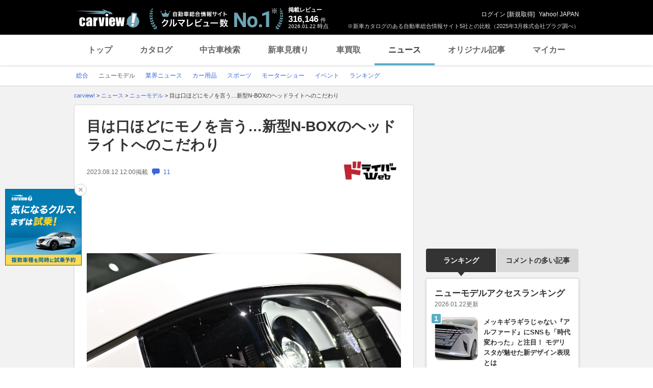

--- FILE ---
content_type: text/html;charset=UTF-8
request_url: https://carview.yahoo.co.jp/news/detail/83cf106f615760a8363bea05697da2413f5edf40/
body_size: 70747
content:
<!DOCTYPE HTML>
<html lang="ja">
<head>
    
    
    <script>
        var pageData = {
            ual: {
                opttype: 'pc',
                
                
                content_id : "83cf106f615760a8363bea05697da2413f5edf40",
                id_type : 'shannon_article',
                
                nopv : 'false',
                mtestid : '',
                ss_join_id : '',
                ss_join_id_type : '',
            }
        };
        var TLDataContext = {
            ual: {
                pageview : {
                    opttype: 'pc',
                    
                    
                    content_id : "83cf106f615760a8363bea05697da2413f5edf40",
                    id_type : 'shannon_article',
                    
                    nopv : 'false',
                    mtestid : '',
                    ss_join_id : '',
                    ss_join_id_type : '',
                }
            }
        };

        window.addEventListener('pageshow', (event) => {
            if (event.persisted === true) {
                window.ualPageviewFire();
            }
        });
    </script>
    
  <script async src="https://s.yimg.jp/images/ds/managed/1/managed-ual.min.js?tk=7ded0efc-cf54-4c85-a4cc-7441b2c52745&service=carview"></script>


    <meta http-equiv="Content-Type" content="text/html; charset=utf-8">
    <meta http-equiv="Content-Style-Type" content="text/css">
    <meta http-equiv="Content-Script-Type" content="text/javascript">
    <title>目は口ほどにモノを言う…新型N-BOXのヘッドライトへのこだわり（driver@web） | 自動車情報・ニュース - carview!</title>
    <meta name="description"
          content="2023年秋に行われるN-BOXのフルモデルチェンジでは、ヘッドライトのデザインは特に力を入れた部分であるとのこと。そのデザインの意図について、デザイナーの小向貴大氏にお話を伺った。●標準系のヘッドライトを瞳のモチーフにした理由「瞳に...">
    <meta name="keywords"
          content="新車情報,新車発表,モーターショー,ニューモデル,ニュース,carview,carview!,ヤフー,yahoo,カービュー,LINEヤフー">
    <meta name="robots" content="max-image-preview:large" />
    <link rel="canonical" href="https://carview.yahoo.co.jp/news/detail/83cf106f615760a8363bea05697da2413f5edf40/"/>
    
    
    <link rel="shortcut icon" href="https://s.yimg.jp/images/carview/pc/images/cmn/favicon.ico">
    
        <link rel="preload" href="https://s.yimg.jp/images/carview/pc/css/cmn.css" type="text/css" media="all" as="style">
        <link rel="preload" href="https://s.yimg.jp/images/carview/pc/css/news.css" type="text/css" media="all" as="style">
        
            <link rel="preload" href="https://autos-pctr.c.yimg.jp/[base64]" as="image">
            <link rel="preload" href="https://autos-pctr.c.yimg.jp/[base64]" as="image">
        
    
    <link rel="stylesheet" href="https://s.yimg.jp/images/carview/pc/css/cmn.css" type="text/css" media="all">
    <link rel="stylesheet" href="https://s.yimg.jp/images/carview/pc/css/ai_floating_bnr.css" type="text/css" media="all">
    <script src="https://yads.c.yimg.jp/js/yads-async.js"></script>
    
    <script async src="https://s.yimg.jp/images/ds/yas/ya-1.6.2.min.js"></script>
    
    <script>
window.yacmds = window.yacmds || [];
window.ya = window.ya || function(){yacmds.push(arguments)};
ya('init', "240050dcb53945e1bdd723346b774ab8", "cb362952-cae3-4035-be8a-af979a5a9978");
ya('hit', 'pageview,webPerformance');
    </script>
    <script>
    window.addEventListener('pageshow', (event) => {
        if (event.persisted === true) {
            ya('hit', 'pageview,webPerformance');
        }
    });
    </script>


    
    <!-- Google Tag Manager -->
    <script>(function(w,d,s,l,i){w[l]=w[l]||[];w[l].push({'gtm.start':
    new Date().getTime(),event:'gtm.js'});var f=d.getElementsByTagName(s)[0],
    j=d.createElement(s),dl=l!='dataLayer'?'&l='+l:'';j.async=true;j.src=
    'https://www.googletagmanager.com/gtm.js?id='+i+dl;f.parentNode.insertBefore(j,f);
    })(window,document,'script','dataLayer','GTM-KH268M2Z');</script>
    <!-- End Google Tag Manager -->


    <meta name="_csrf" content="AvrzcGkBJE67N69S-QHIseScIeUHZbsywnXcPe6OvMZjlXNqLQ3YXjKw2lz4D4TbBve6nAhlTk0IyACdY_6ec_ntFzsbyTtUtrTMi4hntP7MPAOF_N0OAJZJ7wSKNYLh6qQhxS0S" />
    <meta name="_csrf_mota" content="AvrzcGkB2l2YYZCeNjS2Xv67dmEQX1PUzglx_4Kdos3a96EHlm708bsy0bH3i6l-AUVSIIHEQ1Q3ZhHd3A3ErKgcNsX6_h3hryYm-hGBo1yZCdQGQBLWjNw0UF_RCwNAwmAAn50Z" />
    <link rel="stylesheet" href="https://s.yimg.jp/images/carview/pc/css/news.css" type="text/css" media="all">
    
<!--facebook-->
<meta property="og:title" content="目は口ほどにモノを言う…新型N-BOXのヘッドライトへのこだわり（driver@web） | 自動車情報・ニュース - carview!">
<meta property="og:description" content="2023年秋に行われるN-BOXのフルモデルチェンジでは、ヘッドライトのデザインは特に力を入れた部分であるとのこと。そのデザインの意図について、デザイナーの小向貴大氏にお話を伺った。●標準系のヘッドライトを瞳のモチーフにした理由「瞳に...">
<meta property="og:url" content="https://carview.yahoo.co.jp/news/detail/83cf106f615760a8363bea05697da2413f5edf40/">
<meta property="og:image" content="https://autos-pctr.c.yimg.jp/E8AMlYWU4zGKe4isosZ0gb2D0DgzZwi7cGz3rEpAawbWm1f2ZcBfVjhBMQ03X3rDig9ER9JlnI3Nblg2GQBzGz-uQgl2eUDCS9RBGoXTCq1ZN4Qt5wtBVRL_wMNymEfdQrILcmZ7O2IQhG-4nHJDhvGia8PK8WUeEAgEjzpm0sKnohNTiyhuqCT_9ZowsNJx">
<meta property="og:type" content="article">
<meta property="og:site_name" content="日本最大級のクルマ総合情報サイト、カービュー!">
<meta property="fb:app_id" content="387886177990954">
<!--facebook/-->

    <script type="text/javascript" src="https://s.yimg.jp/images/carview/tech/js/common/analytics/cv-analytics-custom-event-2.0.0.min.js?v=20220927"></script>
</head>

<body class="yj990 carview-news cv-base_design">


<!-- Google Tag Manager (noscript) -->
<noscript>
    <iframe src="https://www.googletagmanager.com/ns.html?id=GTM-KH268M2Z"
                  height="0" width="0" style="display:none;visibility:hidden"></iframe>
</noscript>
<!-- End Google Tag Manager (noscript) -->



<script>
    (function(i,s,o,g,r,a,m){i['GoogleAnalyticsObject']=r;i[r]=i[r]||function(){
    (i[r].q=i[r].q||[]).push(arguments)},i[r].l=1*new Date();a=s.createElement(o),
    m=s.getElementsByTagName(o)[0];a.async=1;a.src=g;m.parentNode.insertBefore(a,m)
    })(window,document,'script','//www.google-analytics.com/analytics.js','ga');

    ga('create', 'UA-50879924-3', 'carview.yahoo.co.jp');
    ga('send', 'pageview');

    window.addEventListener('pageshow', (event) => {
        if (event.persisted === true) {
            ga('send', 'pageview');
        }
    });
</script>

<!-- GA4 -->
<script async src="https://www.googletagmanager.com/gtag/js?id=G-LKP6YGDEPH"></script>
<script>
    window.dataLayer = window.dataLayer || [];
    function gtag(){dataLayer.push(arguments);}
    gtag('js', new Date());

    gtag('config', 'G-LKP6YGDEPH', {
        'cookie_domain': window.location.hostname
    });

    window.addEventListener('pageshow', (event) => {
        if (event.persisted === true) {
            gtag('event', 'page_view');
        }
    });
</script>


<div id="wrapper">

    <div id="header">
    <span class="yjGuid"><a name="yjPagetop" id="yjPagetop"></a><img src="https://s.yimg.jp/yui/jp/tmpl/1.1.0/audionav.gif" width="1" height="1" alt="このページの先頭です"></span>
    <span class="yjSkip"><a href="#yjContentsStart"><img src="https://s.yimg.jp/yui/jp/tmpl/1.1.0/audionav.gif" alt="このページの本文へ" width="1" height="1" ></a></span>

    <div id="sh"><!--CustomLogger #sh-->
        <div class="header_common--wrapper">
            <div class="header_common">
                
                
                    <p class="header_common--logo">
                        
                        <a href="https://carview.yahoo.co.jp/">
                        
                        <img src="https://s.yimg.jp/images/carview/common/images/svg/logo_carview_white_large.svg" alt="carview!" width="130" height="36">
                        
                        </a>
                        
                    </p>
                
                
                    <div class="header_common--review_appeal">
                        <img src="https://s.yimg.jp/images/carview/pc/images/cmn/header_car-review_no1.png" alt="自動車総合情報サイト クルマレビュー数 No.1" width="262" height="42">
                        <div class="header_common--review_appeal--note">※新車カタログのある自動車総合情報サイト5社との比較（2025年3月株式会社プラグ調べ）</div>
                    </div>
                    <div class="header_common--review_number">
                        <div class="header_common--review_number--ttl">掲載レビュー</div>
                        <div class="header_common--review_number--count"><a href="https://carview.yahoo.co.jp/ncar/catalog/" data-cl-params="_cl_link:rvwlnk;"><p>316,146</p><div class="size_small">件</div></a></div>
                        <div class="header_common--review_number--time"><time>2026.01.22</time>時点</div>
                    </div>
                    <div class="header_common--user_info">
                        <div class="header_common--user_info--name"><a href="https://login.yahoo.co.jp/config/login?.src=auto&amp;.done=https%3A%2F%2Fcarview.yahoo.co.jp%2Fnews%2Fdetail%2F83cf106f615760a8363bea05697da2413f5edf40%2F">ログイン</a> [<a href="https://account.edit.yahoo.co.jp/registration?.src=www&amp;.done=https%3A%2F%2Fcarview.yahoo.co.jp%2Fnews%2Fdetail%2F83cf106f615760a8363bea05697da2413f5edf40%2F">新規取得</a>]</div>
                        
                        <div class="header_common--user_info--ylogo"><a href="https://www.yahoo.co.jp/">Yahoo! JAPAN</a></div>
                    </div>
                
            </div>
        </div>
    </div><!--ULT /#sh-->

    
        <div id="h_nav"><!--ULT #h_nav-->
            <div class="global_nav_wrapper">
                <nav class="global_nav">
                    <a class="global_nav--item" data-cl-params="_cl_link:top;" href="https://carview.yahoo.co.jp/" data-cl_cl_index="1">トップ</a>
                    <a class="global_nav--item" data-cl-params="_cl_link:ctl;" href="https://carview.yahoo.co.jp/ncar/catalog/" data-cl_cl_index="2">カタログ</a>
                    <a class="global_nav--item" data-cl-params="_cl_link:ucr;" href="https://ucar.carview.yahoo.co.jp/" data-cl_cl_index="3">中古車検索</a>
                    <a class="global_nav--item" data-cl-params="_cl_link:estm;" href="https://carviewform.yahoo.co.jp/newcar/?utm_source=carview&amp;utm_medium=referral&amp;utm_campaign=cv_glonavi_pc&amp;src=cv_glonavi_pc" data-cl_cl_index="4">新車見積り</a>
                    <a class="global_nav--item" data-cl-params="_cl_link:asmt;" href="https://kaitori.carview.co.jp/?src=yahooautos_kaitori_glonavi_pc" data-cl_cl_index="5">車買取</a>
                    <a class="global_nav--item is-current" data-cl-params="_cl_link:news;" href="https://carview.yahoo.co.jp/news/" data-cl_cl_index="6">ニュース</a>
                    <a class="global_nav--item" data-cl-params="_cl_link:art;" href="https://carview.yahoo.co.jp/article/" data-cl_cl_index="7">オリジナル記事</a>
                    <a class="global_nav--item" data-cl-params="_cl_link:myc;" href="https://mycar.yahoo.co.jp/" data-cl_cl_index="8">マイカー</a>
                </nav>
            </div>

        </div><!--ULT /#h_nav-->
    
</div><!--/#header-->


    <div id="header">
        <div id="h_subnav"><!--CustomLogger #h_subnav-->
    <div class="nav-regional">
        <div class="content">
            <ul>
                <li>
                    <a href="/news/">
                        <span>総合</span>
                    </a>
                </li>
                <li>
                    <a href="/news/newmodel/" class="current">
                        <span>ニューモデル</span>
                    </a>
                </li>
                <li>
                    <a href="/news/market/">
                        <span>業界ニュース</span>
                    </a>
                </li>
                <li>
                    <a href="/news/goods/">
                        <span>カー用品</span>
                    </a>
                </li>
                <li>
                    <a href="/news/motorsports/">
                        <span>スポーツ</span>
                    </a>
                </li>
                <li>
                    <a href="/news/motorshow/">
                        <span>モーターショー</span>
                    </a>
                </li>
                <li>
                    <a href="/news/event/">
                        <span>イベント</span>
                    </a>
                </li>
                <li>
                    <a href="/news/ranking/">
                        <span>ランキング</span>
                    </a>
                </li>
            </ul>
        </div>
    </div>
</div><!--CustomLogger #h_subnav-->

    </div><!--/#header-->

    <div id="emg">
        <script defer src="https://s.yimg.jp/images/templa/mhdemg/v2/templa.min.js"></script>
<script>
    window.addEventListener('DOMContentLoaded', function () {
        if (typeof YAHOO !== 'undefined' && typeof YAHOO.JP !== 'undefined' && typeof YAHOO.JP.templa.EMG !== 'undefined' && typeof YAHOO.JP.templa.EMG.load !== 'undefined') {
            YAHOO.JP.templa.EMG.load({
                device_id: 'pc',
                disable_emg1: false,
                disable_emg2: false,
                disable_emg3: false
            });
        }
    }, false);
</script>
<div id="TEMPLA_EMG"></div>
    </div>

    <hr class="yjSeparation">
    <div id="contents">
        <div id="bclst"><!--CustomLogger #bclst-->
<div id="yjContentsHeader">
    <div id="yjBreadcrumbs">
        <p itemscope itemtype="http://schema.org/BreadcrumbList">
            <span class="yjGuid">現在位置：</span>
            <span itemprop="itemListElement" itemscope itemtype="http://schema.org/ListItem">
                <a href="/" itemprop="item">
                    <span itemprop="name">carview!</span>
                </a>
                &gt;
                <meta itemprop="position" content="1">
            </span>

            <span itemprop="itemListElement" itemscope itemtype="http://schema.org/ListItem">
                <a href="/news/" itemprop="item">
                    <span itemprop="name">ニュース</span>
                </a>
                
                
                    &gt;
                
                <meta itemprop="position" content="2">
            </span><span itemprop="itemListElement" itemscope itemtype="http://schema.org/ListItem">
                <a href="/news/newmodel/" itemprop="item">
                    <span itemprop="name">ニューモデル</span>
                </a>
                
                
                    &gt;
                
                <meta itemprop="position" content="3">
            </span><span itemprop="itemListElement" itemscope itemtype="http://schema.org/ListItem">
                
                <span itemprop="name">目は口ほどにモノを言う…新型N-BOXのヘッドライトへのこだわり</span>
                
                <meta itemprop="position" content="4">
            </span>
        </p>
    </div><!--/#yjBreadcrumbs-->
</div><!--/#yjContentsHeader-->
</div><!--CustomLogger /#bclst-->

        <noscript>
    <div id="cmnAnnounce">
        <div class="jsOff">
            <p class="st01">現在JavaScriptが無効になっています。Carview!のすべての機能を利用するためには、JavaScriptの設定を有効にしてください。</p>
            <p class="st02">JavaScriptの設定を変更する方法は<a href="https://support.yahoo-net.jp/noscript">こちら</a>。</p>
        </div>
    </div><!--/#cmnAnnounce-->
</noscript>


        <div id="yjContentsBody">
			<span class="yjGuid">
				<a name="yjContentsStart" id="yjContentsStart"></a>
				<img src="https://s.yimg.jp/yui/jp/tmpl/1.1.0/audionav.gif" alt="ここから本文です" width="1" height="1">
			</span>
            <div id="yjMain">
                <div class="yjMainGrid">
                    <div class="article_cont--wrapper">
                        <!-- 記事本体/ -->
                        <div class="article_cont">

                            <div id="knittl"><!--CustomLogger #knittl-->
    <!-- 記事見出し/ -->
    <div class="article_cont--head">
        
        <h1 class="article_cont--head--ttl">目は口ほどにモノを言う…新型N-BOXのヘッドライトへのこだわり</h1>
        <div class="article_cont--head--info">
            <div class="article_cont--head--info--time">
                <time class="article_cont--head--info--time--published"
                      datetime="2023-08-12T12:00:00+09:00"
                      datepublished="2023-08-12T12:00:00+09:00">2023.08.12 12:00</time>
                <span class="article_cont--head--info--time--published--text">掲載</span>
                
                
                <a href="/news/detail/83cf106f615760a8363bea05697da2413f5edf40/comment/"
                   rel="nofollow"
                   class="article_cont--head--info--time--link">
                    <span class="comment_num"><span class="ico_comment"></span>11</span>
                </a>
            </div>
            <div class="article_cont--head--info--cp_logo">
                <a href="https://driver-web.jp/"
                   class="article_cont_head--info--cp_logo--link"
                   target="_blank" rel="noopener"
                   data-cl-params="_cl_link:origin_daw;"
                   data-ya-name="link_news_cp_daw"
                   data-ya-action="click_pc"
                   data-ya-category="logo"
                   onclick="CvAnalytics.prototype.clickEvent(this)">
                    <img src="https://cvimg01cv.c.yimg.jp/cvmaterials/materialUp/2018/387/logo_driveratweb.jpg" alt="情報提供：driver@web"
                         data-ya-name="link_news_cp_daw"
                         data-ya-action="impression_pc"
                         data-ya-category="logo"
                         width="160" height="40"
                         onload="CvAnalytics.prototype.loadEvent(this)">
                </a>
            </div>
        </div>
    </div>
    <!-- /記事見出し -->
</div><!--CustomLogger /#knittl-->


                            <div id="ydn-contents-top-text"></div>

                            <div id="ual_detail"><!--CustomLogger #ual_detail-->
                                <div data-ual-view-type="detail" data-ual="content_id:83cf106f615760a8363bea05697da2413f5edf40">
                                    
    <!-- 記事写真/ -->
    <div class="article_cont--photo">
        <div class="article_cont--photo--main_img">
            <picture>
                <source srcset="https://autos-pctr.c.yimg.jp/[base64]" type="image/webp" width="618" height="412">
                <img src="https://autos-pctr.c.yimg.jp/[base64]" alt="目は口ほどにモノを言う…新型N-BOXのヘッドライトへのこだわり" width="618" height="412">
            </picture>
        </div>
        
        <ul class="article_cont--photo--thumbs">
            
            <li class="article_cont--photo--thumbs--item">
                <a href="/news/detail/83cf106f615760a8363bea05697da2413f5edf40/photo/"
                   class="article_cont--photo--thumbs--item--more"
                   rel="nofollow"
                   data-cl-params="_cl_link:imglnk;">全て見る<br><b>1枚</b>
                </a>
            </li>
        </ul>
    </div>
    <!-- /記事写真 -->


                                    
    <!-- 記事本文/ -->
    <div class="article_cont--body">
        <!-- article_contents or news_contents -->
        <div id="news_contents">
            <div class="article_cont--body--sentence">
                <div class="article_cont--body--sentence--inner">
                    <p>2023年秋に行われるN-BOXのフルモデルチェンジでは、ヘッドライトのデザインは特に力を入れた部分であるとのこと。そのデザインの意図について、デザイナーの小向貴大氏にお話を伺った。<br><br>●標準系のヘッドライトを瞳のモチーフにした理由<br>「瞳に見せたかったのは、信頼、安心感を与えるためには、生命感を感じるものにしたいというところがありました。それはN-BOXに限らずＮシリーズのN-VANやN-ONEも、そういうものを狙って丸目にしています。今回特にN-BOXではただの丸目にすると、どうしても無機質な感じになってしまうので、まぶたを感じさせる量を吟味して上下に切り欠く量をこだわりました。さらに、まん丸で見開いているのではなくて、前を見据えているような表情にすることによって安心、信頼感を与えるようなデザインにしています。まん丸だとちょっと怖かったりしますので。そこはこだわってやっています。</p>
                    <p>
                        <a href="https://driver-web.jp/articles/detail/40358"
                           data-ya-name="link_news_cp_daw"
                           data-ya-action="click_pc"
                           data-ya-category="middle_text"
                           onclick="CvAnalytics.prototype.clickEvent(this)"
                           data-cl-params="_cl_link:txtlnk;" target="_blank">新型N-BOXはなぜ「変わらなかった」のか？　開発責任者に聞いた</a>
                    </p>
                    <p>瞳の見え方も、信頼と安心の瞳を見せたいというところが一番にありまして、外側のレンズの形状を球体の一部のような丸い形にしています。アウターレンズがフラットだと反射してしまって、中の瞳が見えない場合があります。特に非点灯時は外で見えない時があります。レンズに反射して見えなくなる瞬間をなるべく少なくして、いつでもリングが見えるようにわざわざアウターレンズの形状を変更しているのですね。<br><br>あとはそういった表情がしっかり見えるように、先代はハウジングの部分もメッキになっていた部分を、今回は見せたいところを白で見せて周囲は黒でブラックアウト。しっかりグラフィックが見えるようにデザインしています。ターンランプも中に内蔵式になっています。DRL（デイタイム ランニング ランプ）とポジションとターンランプのマルチファンクションタイプです」<br><br>●カスタムの真一文字ライト<br>「カスタムはフロントを真一文字に光らせるデザインを採用しています。この“横一文字ライト”はクルマの中心から車幅いっぱいに光らせることで、メッキの加飾に頼らない、これからのN-BOXカスタムにふさわしい、堂々とした車格感を出すデザインを目指しました。ワイド感とともに最上級グレードとしての品格を演出しています。ちなみに、カスタムのヘッドライトはホンダ初のダイレクトプロジェクション式LEDを採用して精悍でメカニカルな眼差しとしています。<br><br>カスタムはターンランプが先代同様にシーケンシャルになっています。先代と比べるとLEDの数が増えて、より滑らかに流れるようになりました。先代は粒感があったのですね。見え方もこだわっておりまして、斜めから見るとターンランプの見える量が短くなり、あまり流れて見えないんですけれども、対向車の位置から見た時にはしっかり流れて見えるように調整しています」<br><br>●カスタムと標準系でヘッドライトの形状が異なる<br>「そのほかヘッドライトのこだわりポイントですが、灯体の中身が違うだけではなくて外形のデザインも違うのですね。それは内側部分の角度です。標準系は立っているのに対して、カスタムは寝かせています。その狙いは、カスタムはワイドに見せたいからです｡角度が立っていると、どうしてもそれが見えづらい。そこはこだわって横手に流れが見えるように角度を変えています」<br><br>新型N-BOXの顔まわりでは、カスタムはロー＆ワイドなデザインに、標準系はプロダクトのような雰囲気を狙ったという。目は口ほどにモノを言うだけに、ヘッドライトの意匠は重要である。<br><br>〈文＝ドライバーWeb編集部〉</p>
                </div>
                
            </div>
            <!-- キャンペーンテキスト-->
            
            <!-- /キャンペーンテキスト -->
        </div>
        <!-- /article_contents or news_contents -->
    </div>
    <!-- /記事本文 -->

                                </div>
                            </div>
                            <!--CustomLogger /#ual_detail-->

                            <div id="thumblist"><!--CustomLogger #thumblist-->
    <!-- サムネイル一覧/ -->
    <div class="article_cont--thumb">
        <ul class="article_cont--thumb--list">
            <li class="article_cont--thumb--list--item">
                <a href="/news/detail/83cf106f615760a8363bea05697da2413f5edf40/photo/?page=1"
                   class="article_cont--thumb--list--item--link"
                   rel="nofollow">
                    <picture>
                        <source srcset="https://autos-pctr.c.yimg.jp/[base64]" type="image/webp">
                        <img src="https://autos-pctr.c.yimg.jp/[base64]" alt="目は口ほどにモノを言う…新型N-BOXのヘッドライトへのこだわり" width="120" height="80" loading="lazy">
                    </picture>
                </a>
            </li>
        </ul>
    </div>
    <!-- /サムネイル一覧 -->
</div>
<!--CustomLogger #thumblist-->

                            <div id="rltlnk"><!--CustomLogger #rltlnk-->
    <!-- 関連記事/ -->
    <div class="article_cont--related_article">
        <h2 class="article_cont--related_article--ttl">関連記事</h2>
        <ul class="article_cont--related_article--list">
            <li class="article_cont--related_article--list--item">
                <a href="https://driver-web.jp/articles/detail/40358" target="_blank" rel="noopener"
                   class="article_cont--related_article--list--item--link"
                   data-cl-params="_cl_link:rltlnk_daw;"
                   data-ya-name="link_news_cp_daw"
                   data-ya-action="click_pc"
                   data-ya-category="83cf106f615760a8363bea05697da2413f5edf40_text"
                   onclick="CvAnalytics.prototype.clickEvent(this)">新型N-BOXはなぜ「変わらなかった」のか？　開発責任者に聞いた</a>
            </li>
            <li class="article_cont--related_article--list--item">
                <a href="https://driver-web.jp/articles/detail/40357" target="_blank" rel="noopener"
                   class="article_cont--related_article--list--item--link"
                   data-cl-params="_cl_link:rltlnk_daw;"
                   data-ya-name="link_news_cp_daw"
                   data-ya-action="click_pc"
                   data-ya-category="83cf106f615760a8363bea05697da2413f5edf40_text"
                   onclick="CvAnalytics.prototype.clickEvent(this)">新型N-BOXが公開。超キープコンセプトながら上質な外観と視界のよさが特徴</a>
            </li>
            <li class="article_cont--related_article--list--item">
                <a href="https://driver-web.jp/articles/detail/40366" target="_blank" rel="noopener"
                   class="article_cont--related_article--list--item--link"
                   data-cl-params="_cl_link:rltlnk_daw;"
                   data-ya-name="link_news_cp_daw"
                   data-ya-action="click_pc"
                   data-ya-category="83cf106f615760a8363bea05697da2413f5edf40_text"
                   onclick="CvAnalytics.prototype.clickEvent(this)">新型N-BOXは、なぜ自転車の積み込みやすさを自慢するのか？　開発のカギは「女性視点」</a>
            </li>
            <li class="article_cont--related_article--list--item">
                <a href="https://driver-web.jp/articles/detail/40368" target="_blank" rel="noopener"
                   class="article_cont--related_article--list--item--link"
                   data-cl-params="_cl_link:rltlnk_daw;"
                   data-ya-name="link_news_cp_daw"
                   data-ya-action="click_pc"
                   data-ya-category="83cf106f615760a8363bea05697da2413f5edf40_text"
                   onclick="CvAnalytics.prototype.clickEvent(this)">なぜ黄色を新色に選んだ？　新型N-BOX「オータムイエローパール」の秘密</a>
            </li>
            <li class="article_cont--related_article--list--item">
                <a href="https://driver-web.jp/articles/detail/40387" target="_blank" rel="noopener"
                   class="article_cont--related_article--list--item--link"
                   data-cl-params="_cl_link:rltlnk_daw;"
                   data-ya-name="link_news_cp_daw"
                   data-ya-action="click_pc"
                   data-ya-category="83cf106f615760a8363bea05697da2413f5edf40_text"
                   onclick="CvAnalytics.prototype.clickEvent(this)">あの有名人がデザイン！　新型N-BOXカスタムのリヤエンブレムの秘密</a>
            </li>
        </ul>
    </div>
    <!-- /関連記事 -->
</div>
<!-- /CustomLogger #rltlnk-->

                            <!--CustomLogger #rltinf-->
    <div class="article_cont--sns"><!-- SNS・CPロゴ/ -->
        <div id="snsbtn"><!--CustomLogger #snsbtn-->
            <ul class="article_cont--sns--list">
                <li class="article_cont--sns--list--item">
                    <a href="https://www.facebook.com/sharer/sharer.php?u=https%3A%2F%2Fcarview.yahoo.co.jp%2Fnews%2Fdetail%2F83cf106f615760a8363bea05697da2413f5edf40%2F&amp;t=%E7%9B%AE%E3%81%AF%E5%8F%A3%E3%81%BB%E3%81%A9%E3%81%AB%E3%83%A2%E3%83%8E%E3%82%92%E8%A8%80%E3%81%86%E2%80%A6%E6%96%B0%E5%9E%8BN-BOX%E3%81%AE%E3%83%98%E3%83%83%E3%83%89%E3%83%A9%E3%82%A4%E3%83%88%E3%81%B8%E3%81%AE%E3%81%93%E3%81%A0%E3%82%8F%E3%82%8A++%7C+%E8%87%AA%E5%8B%95%E8%BB%8A%E6%83%85%E5%A0%B1%E3%82%B5%E3%82%A4%E3%83%88%E3%80%90%E6%96%B0%E8%BB%8A%E3%83%BB%E4%B8%AD%E5%8F%A4%E8%BB%8A%E3%80%91+-+carview%21" target="_blank" rel="noopener" class="article_cont--sns--list--item--link">
                        <img src="https://s.yimg.jp/images/carview/common/images/png/icon_sns-facebook.png" width="40" height="40" loading="lazy" alt="Facebook">
                    </a>
                </li>
                <li class="article_cont--sns--list--item">
                    <a href="https://twitter.com/share?url=https%3A%2F%2Fcarview.yahoo.co.jp%2Fnews%2Fdetail%2F83cf106f615760a8363bea05697da2413f5edf40%2F&amp;text=%E7%9B%AE%E3%81%AF%E5%8F%A3%E3%81%BB%E3%81%A9%E3%81%AB%E3%83%A2%E3%83%8E%E3%82%92%E8%A8%80%E3%81%86%E2%80%A6%E6%96%B0%E5%9E%8BN-BOX%E3%81%AE%E3%83%98%E3%83%83%E3%83%89%E3%83%A9%E3%82%A4%E3%83%88%E3%81%B8%E3%81%AE%E3%81%93%E3%81%A0%E3%82%8F%E3%82%8A++%7C+%E8%87%AA%E5%8B%95%E8%BB%8A%E6%83%85%E5%A0%B1%E3%82%B5%E3%82%A4%E3%83%88%E3%80%90%E6%96%B0%E8%BB%8A%E3%83%BB%E4%B8%AD%E5%8F%A4%E8%BB%8A%E3%80%91+-+carview%21" target="_blank" rel="noopener" class="article_cont--sns--list--item--link">
                        <img src="https://s.yimg.jp/images/carview/common/images/svg/ico_sns-x.svg" width="40" height="40" loading="lazy" alt="X（旧Twitter）">
                    </a>
                </li>
                <li class="article_cont--sns--list--item">
                    <a href="https://social-plugins.line.me/lineit/share?url=https%3A%2F%2Fcarview.yahoo.co.jp%2Fnews%2Fdetail%2F83cf106f615760a8363bea05697da2413f5edf40%2F%3Fsid%3Dcv" target="_blank" rel="noopener" class="article_cont--sns--list--item--link">
                        <img src="https://s.yimg.jp/images/carview/common/images/png/icon_sns-line.png" width="40" height="40" loading="lazy" alt="LINE">
                    </a>
                </li>
                <li class="article_cont--sns--list--item">
                    <a href="http://b.hatena.ne.jp/entry/https%3A%2F%2Fcarview.yahoo.co.jp%2Fnews%2Fdetail%2F83cf106f615760a8363bea05697da2413f5edf40%2F%3Fsid%3Dcv" target="_blank" rel="noopener" class="article_cont--sns--list--item--link">
                        <img src="https://s.yimg.jp/images/carview/common/images/png/icon_sns-b_hatena.png" width="40" height="40" loading="lazy" alt="はてなブックマーク">
                    </a>
                </li>
                <li class="article_cont--sns--list--item">
                    <a href="https://minkara.carview.co.jp/redirect/nanisiteru.aspx?ti=%E7%9B%AE%E3%81%AF%E5%8F%A3%E3%81%BB%E3%81%A9%E3%81%AB%E3%83%A2%E3%83%8E%E3%82%92%E8%A8%80%E3%81%86%E2%80%A6%E6%96%B0%E5%9E%8BN-BOX%E3%81%AE%E3%83%98%E3%83%83%E3%83%89%E3%83%A9%E3%82%A4%E3%83%88%E3%81%B8%E3%81%AE%E3%81%93%E3%81%A0...++%7C+%E8%87%AA%E5%8B%95%E8%BB%8A%E6%83%85%E5%A0%B1%E3%82%B5%E3%82%A4%E3%83%88%E3%80%90%E6%96%B0%E8%BB%8A%E3%83%BB%E4%B8%AD%E5%8F%A4%E8%BB%8A%E3%80%91+-+carview%21&amp;url=https%3A%2F%2Fcarview.yahoo.co.jp%2Fnews%2Fdetail%2F83cf106f615760a8363bea05697da2413f5edf40%2F%3Fsid%3Dcv" target="_blank" rel="noopener" class="article_cont--sns--list--item--link">
                        <img src="https://s.yimg.jp/images/carview/common/images/png/icon_sns-minkara.png" width="40" height="40" loading="lazy" alt="みんカラ">
                    </a>
                </li>
            </ul>
        </div>
        <!--CustomLogger /#snsbtn-->
        <div id="origin"><!--CustomLogger #origin-->
            <div class="article_cont--sns--cp_logo">
                <a href="https://driver-web.jp/" target="_blank" rel="noopener"
                   class="article_cont_head--info--cp_logo--link"
                   data-cl-params="_cl_link:origin_daw;"
                   data-ya-name="link_news_cp_daw"
                   data-ya-action="click_pc"
                   data-ya-category="logo"
                   onclick="CvAnalytics.prototype.clickEvent(this)">
                    <img src="https://cvimg01cv.c.yimg.jp/cvmaterials/materialUp/2018/387/logo_driveratweb.jpg" alt="情報提供：driver@web"
                         data-ya-name="link_news_cp_daw"
                         data-ya-action="impression_pc"
                         data-ya-category="logo"
                         width="160" height="40"
                         onload="CvAnalytics.prototype.loadEvent(this)">
                </a>
            </div>
        </div><!--CustomLogger /#origin-->
    </div><!-- /SNS・CPロゴ -->

    <!-- 著者情報/ -->
    <div class="article_cont--writer_info">文：driver@web 編集部（yoshikawa） </div>
    <!-- /著者情報 -->


                            <div id="rlttag"><!--CustomLogger #rlttag-->
    <!-- 関連タグ/ -->
    <div class="article_cont--related_tag">
        <h3 class="article_cont--related_tag--ttl">関連タグ</h3>
        <ul class="article_cont--related_tag--list">
            <li class="article_cont--related_tag--list--item">
                <a href="/news/list/?keyword=N-BOX"
                   class="article_cont--related_tag--list--item--link">#N-BOX</a>
            </li>
            <li class="article_cont--related_tag--list--item">
                <a href="/news/list/?keyword=N-VAN"
                   class="article_cont--related_tag--list--item--link">#N-VAN</a>
            </li>
            <li class="article_cont--related_tag--list--item">
                <a href="/news/list/?keyword=N-ONE"
                   class="article_cont--related_tag--list--item--link">#N-ONE</a>
            </li>
            <li class="article_cont--related_tag--list--item">
                <a href="/news/list/?keyword=N-BOXカスタム"
                   class="article_cont--related_tag--list--item--link">#N-BOXカスタム</a>
            </li>
            <li class="article_cont--related_tag--list--item">
                <a href="/news/list/?keyword=ホンダ"
                   class="article_cont--related_tag--list--item--link">#ホンダ</a>
            </li>
        </ul>
    </div>
    <!-- /関連タグ -->
</div><!--CustomLogger /#rlttag-->

                            <!-- キャンペーンテキスト-->
                            
                                <div id="ual_cp" class="article_cont--mycar_link article_cont--mycar_link-unconditional">
                                    <a class="article_cont--mycar_link--txt"
                                       target="_blank"
                                       rel="noopener"
                                       href="https://carview.yahoo.co.jp/info/2026/01/gasoline-cp/?utm_source=ftbnr&amp;utm_medium=banner&amp;utm_campaign=speo"
                                       data-cl-params="_cl_link:cvcp_lnk;">【キャンペーン】第2・4金土日は5円/L引き！ガソリン・軽油をお得に給油！（要マイカー登録＆特定情報の入力）</a>
                                </div>
                            
                            <!-- /キャンペーンテキスト -->

                            <!--CustomLogger #rltinf-->
    <div id="rltnews"><!--CustomLogger #rltnews-->
        <!-- こんな記事も読まれています -->
        <div class="other_article">
            <h2 class="other_article--ttl">こんな記事も読まれています</h2>
            <div class="other_article--list js-slider_common_col3">
                <div class="other_article--list--item">
                    <div class="other_article--list--item--img">
                        <img src="https://mitsumame-pctr.c.yimg.jp/YW27FP8CqY1WhyJI7k6iOVbcdJ4VnjUODWU7yyIh-EFokZ2sl_5w2Z3mPYNmubreEFg0qJdAM2hARiiV2RGlhBRJorpIcuGis6-3jKr_xJvpznSgycUQ8SroCSEy_OB1ULm0DPxg7i3oS2xRFi1u1g==" alt="【26’ 1/19最新】レギュラーガソリン、値下がり傾向続く 平均価格は154.7円に"
                             width="198" height="132" loading="lazy">
                    </div>
                    <div class="other_article--list--item--body">
                        <div class="other_article--list--item--body--contents_txt">
                            <a href="https://carview.yahoo.co.jp/news/detail/01ab7b04ee3dc3e251782f39cc4f12173e644ef1/?mode=top" data-cl-params="_cl_link:main;">【26’ 1/19最新】レギュラーガソリン、値下がり傾向続く 平均価格は154.7円に</a>
                        </div>
                        <div class="other_article--list--item--body--sub_txt">
                            <time class="other_article--list--item--body--sub_txt--date"
                                  datetime="2026-01-21T23:39:01+09:00">2026.01.21</time>
                            <div class="other_article--list--item--body--sub_txt--category">グーネット</div>
                        </div>
                    </div>
                </div>
                <div class="other_article--list--item">
                    <div class="other_article--list--item--img">
                        <img src="https://mitsumame-pctr.c.yimg.jp/YW27FP8CqY1WhyJI7k6iOVbcdJ4VnjUODWU7yyIh-EFokZ2sl_5w2Z3mPYNmubreBdJF0oc0S591t5NkFoOypyUE9thO_l8UKUemt3zeVQLAMQmenio59eYpmwBdAqSXqownhN8oqYTI6ZA-DxSolA==" alt="ひと目見たら刺さる!!　超個性派ミニバン「スターリア」がまさかの電動化で再デビュー!?"
                             width="198" height="132" loading="lazy">
                    </div>
                    <div class="other_article--list--item--body">
                        <div class="other_article--list--item--body--contents_txt">
                            <a href="https://carview.yahoo.co.jp/news/detail/cd022b073ffc7f2e79cbf072ee71f60d30ff84f8/?mode=top" data-cl-params="_cl_link:main;">ひと目見たら刺さる!!　超個性派ミニバン「スターリア」がまさかの電動化で再デビュー!?</a>
                        </div>
                        <div class="other_article--list--item--body--sub_txt">
                            <time class="other_article--list--item--body--sub_txt--date"
                                  datetime="2026-01-21T23:00:00+09:00">2026.01.21</time>
                            <div class="other_article--list--item--body--sub_txt--category">ベストカーWeb</div>
                        </div>
                    </div>
                </div>
                <div class="other_article--list--item">
                    <div class="other_article--list--item--img">
                        <img src="https://mitsumame-pctr.c.yimg.jp/YW27FP8CqY1WhyJI7k6iOVbcdJ4VnjUODWU7yyIh-EFokZ2sl_5w2Z3mPYNmubre_lNb8SB3w9RnFEm44dN9q30Wicz60F3M_43zfvCV_w8vCAAM67qWptS9A8EpBgMA2p9DcBYniOReKkSoESZoXA==" alt="新たな「4ドアクーペ」世界初公開！ 「パかッと開く“リトラクタブル”」風ライト＆斬新“一文字ライト”採用！ 史上初となる「夜ドライブに特化」仕様のダークスカイ・インターナショナルの「ダークスカイ・ワン」米国に登場！"
                             width="198" height="132" loading="lazy">
                    </div>
                    <div class="other_article--list--item--body">
                        <div class="other_article--list--item--body--contents_txt">
                            <a href="https://carview.yahoo.co.jp/news/detail/81e54cb3a73bced1a242ecaf5d7f9dc93b910292/?mode=top" data-cl-params="_cl_link:main;">新たな「4ドアクーペ」世界初公開！ 「パかッと開く“リトラクタブル”」風ライト＆斬新“一文字ライト”採用！ 史上初となる「夜ドライブに特化」仕様のダークスカイ・インターナショナルの「ダークスカイ・ワン」米国に登場！</a>
                        </div>
                        <div class="other_article--list--item--body--sub_txt">
                            <time class="other_article--list--item--body--sub_txt--date"
                                  datetime="2026-01-21T22:30:00+09:00">2026.01.21</time>
                            <div class="other_article--list--item--body--sub_txt--category">くるまのニュース</div>
                        </div>
                    </div>
                </div>
                <div class="other_article--list--item">
                    <div class="other_article--list--item--img">
                        <img src="https://autos-pctr.c.yimg.jp/pF-wH-g9JETAksVQmYc0wlzk0wVnkIUsDV6QETCi8zHclsrsrv_DnXd9jsOKqOOQ" alt="新車26万円！ 斬新「“3人乗り”ちいさなクルマ」が凄い！ 全長2.3mの“屋根なしボディ”に「後輪駆動＆4MT」採用！ “悪路に強くて”利便性バッチリの割り切り仕様！ 「農民車コマツ」とは？"
                             width="198" height="132" loading="lazy">
                    </div>
                    <div class="other_article--list--item--body">
                        <div class="other_article--list--item--body--contents_txt">
                            <a href="https://carview.yahoo.co.jp/news/detail/d986e11b6af784a4fe3090e5003694a477b85e72/?mode=top" data-cl-params="_cl_link:main;">新車26万円！ 斬新「“3人乗り”ちいさなクルマ」が凄い！ 全長2.3mの“屋根なしボディ”に「後輪駆動＆4MT」採用！ “悪路に強くて”利便性バッチリの割り切り仕様！ 「農民車コマツ」とは？</a>
                        </div>
                        <div class="other_article--list--item--body--sub_txt">
                            <time class="other_article--list--item--body--sub_txt--date"
                                  datetime="2026-01-21T22:10:00+09:00">2026.01.21</time>
                            <div class="other_article--list--item--body--sub_txt--category">くるまのニュース</div>
                        </div>
                    </div>
                </div>
                <div class="other_article--list--item">
                    <div class="other_article--list--item--img">
                        <img src="https://mitsumame-pctr.c.yimg.jp/YW27FP8CqY1WhyJI7k6iOVbcdJ4VnjUODWU7yyIh-EFokZ2sl_5w2Z3mPYNmubrewfJM_sQoFaTf0rZkKFkmtF8nw6P4J0a5haStCveCVSbIMS6jlLig1n871m_X-4zs6YXdKvC3QybyVP49oW3hLg==" alt="渡辺一樹と梅本まどかが結婚を発表「家族として互いに支え合いながら、皆様への感謝の気持ちを忘れずに」"
                             width="198" height="132" loading="lazy">
                    </div>
                    <div class="other_article--list--item--body">
                        <div class="other_article--list--item--body--contents_txt">
                            <a href="https://carview.yahoo.co.jp/news/detail/b8d810896e9f86a5cc890c6a5e87efc91fb66f34/?mode=top" data-cl-params="_cl_link:main;">渡辺一樹と梅本まどかが結婚を発表「家族として互いに支え合いながら、皆様への感謝の気持ちを忘れずに」</a>
                        </div>
                        <div class="other_article--list--item--body--sub_txt">
                            <time class="other_article--list--item--body--sub_txt--date"
                                  datetime="2026-01-21T22:06:02+09:00">2026.01.21</time>
                            <div class="other_article--list--item--body--sub_txt--category">AUTOSPORT web</div>
                        </div>
                    </div>
                </div>
                <div class="other_article--list--item">
                    <div class="other_article--list--item--img">
                        <img src="https://mitsumame-pctr.c.yimg.jp/YW27FP8CqY1WhyJI7k6iOVbcdJ4VnjUODWU7yyIh-EFokZ2sl_5w2Z3mPYNmubreU3IKF8W09XQGAGt5yb3ANcH4QjdqwrOU8gD0_zuziW3cor0lCF4b_qtsso3XofznPfmt4sVYU-ndp2-gWOLxUw==" alt="連載：ストリートスナップで見る東京ニュー・ジェントルマン（コート編）──Vol.7 齊藤 篤史"
                             width="198" height="132" loading="lazy">
                    </div>
                    <div class="other_article--list--item--body">
                        <div class="other_article--list--item--body--contents_txt">
                            <a href="https://carview.yahoo.co.jp/news/detail/76aed64edebe6884c1effa341d4acfa261afa062/?mode=top" data-cl-params="_cl_link:main;">連載：ストリートスナップで見る東京ニュー・ジェントルマン（コート編）──Vol.7 齊藤 篤史</a>
                        </div>
                        <div class="other_article--list--item--body--sub_txt">
                            <time class="other_article--list--item--body--sub_txt--date"
                                  datetime="2026-01-21T21:46:00+09:00">2026.01.21</time>
                            <div class="other_article--list--item--body--sub_txt--category">GQ JAPAN</div>
                        </div>
                    </div>
                </div>
                <div class="other_article--list--item">
                    <div class="other_article--list--item--img">
                        <img src="https://mitsumame-pctr.c.yimg.jp/YW27FP8CqY1WhyJI7k6iOVbcdJ4VnjUODWU7yyIh-EFokZ2sl_5w2Z3mPYNmubre9Si1IPToG14vbxlEixX2ubznbkmj4lkeTpkrINnEnkEc3lg8uHMXGhJYp6FI_SJon2b457okvFoitOc_-B9mmg==" alt="タイメックスに新章!? “デザイン×品質×価格”のベストバランスで打ち出す「アトリエ」コレクションに熱視線！"
                             width="198" height="132" loading="lazy">
                    </div>
                    <div class="other_article--list--item--body">
                        <div class="other_article--list--item--body--contents_txt">
                            <a href="https://carview.yahoo.co.jp/news/detail/e3ccba64ee9e2ce70c9a14b60d09bef3f0dd1d9c/?mode=top" data-cl-params="_cl_link:main;">タイメックスに新章!? “デザイン×品質×価格”のベストバランスで打ち出す「アトリエ」コレクションに熱視線！</a>
                        </div>
                        <div class="other_article--list--item--body--sub_txt">
                            <time class="other_article--list--item--body--sub_txt--date"
                                  datetime="2026-01-21T21:40:00+09:00">2026.01.21</time>
                            <div class="other_article--list--item--body--sub_txt--category">VAGUE</div>
                        </div>
                    </div>
                </div>
                <div class="other_article--list--item">
                    <div class="other_article--list--item--img">
                        <img src="https://autos-pctr.c.yimg.jp/pF-wH-g9JETAksVQmYc0wlzk0wVnkIUsDV6QETCi8zHclsrsrv_DnXd9jsOKqOOQ" alt="マツダの「斬新“2人乗り”FRスポーツカー」が凄かった！ テンロク「ロータリーエンジン」×7速DCT搭載！ 意欲的すぎる“羽衣＆鯉のぼりデザイン”のコンセプトカー「大気」とは"
                             width="198" height="132" loading="lazy">
                    </div>
                    <div class="other_article--list--item--body">
                        <div class="other_article--list--item--body--contents_txt">
                            <a href="https://carview.yahoo.co.jp/news/detail/4b5fff4a411bf6f435d6d5d3bf4dbab8d1c9bab3/?mode=top" data-cl-params="_cl_link:main;">マツダの「斬新“2人乗り”FRスポーツカー」が凄かった！ テンロク「ロータリーエンジン」×7速DCT搭載！ 意欲的すぎる“羽衣＆鯉のぼりデザイン”のコンセプトカー「大気」とは</a>
                        </div>
                        <div class="other_article--list--item--body--sub_txt">
                            <time class="other_article--list--item--body--sub_txt--date"
                                  datetime="2026-01-21T21:30:00+09:00">2026.01.21</time>
                            <div class="other_article--list--item--body--sub_txt--category">くるまのニュース</div>
                        </div>
                    </div>
                </div>
                <div class="other_article--list--item">
                    <div class="other_article--list--item--img">
                        <img src="https://mitsumame-pctr.c.yimg.jp/YW27FP8CqY1WhyJI7k6iOVbcdJ4VnjUODWU7yyIh-EFokZ2sl_5w2Z3mPYNmubreQBfduFuTV7HRBmKv_VAreQkvS-Ku_EZMVTEgXNH1ucWx0IOxamdxkfpU40kZG_y9uYXLHgSV352Pzu8DwguZ7Q==" alt="ヴァレンティノ・ガラヴァーニの完璧な着こなしを振り返る──比類なきアイコンのパーソナル・スタイル"
                             width="198" height="132" loading="lazy">
                    </div>
                    <div class="other_article--list--item--body">
                        <div class="other_article--list--item--body--contents_txt">
                            <a href="https://carview.yahoo.co.jp/news/detail/dd9f1ec18fae011f6d1d2e5c35729635921ec63a/?mode=top" data-cl-params="_cl_link:main;">ヴァレンティノ・ガラヴァーニの完璧な着こなしを振り返る──比類なきアイコンのパーソナル・スタイル</a>
                        </div>
                        <div class="other_article--list--item--body--sub_txt">
                            <time class="other_article--list--item--body--sub_txt--date"
                                  datetime="2026-01-21T21:30:00+09:00">2026.01.21</time>
                            <div class="other_article--list--item--body--sub_txt--category">GQ JAPAN</div>
                        </div>
                    </div>
                </div>
                <div class="other_article--list--item">
                    <div class="other_article--list--item--img">
                        <img src="https://mitsumame-pctr.c.yimg.jp/YW27FP8CqY1WhyJI7k6iOVbcdJ4VnjUODWU7yyIh-EFokZ2sl_5w2Z3mPYNmubreP1F21JoEHqJ_fnwEGmAZQh44VX2hphJfdXz6HxSsSTo7_UiNmK37bwdxGnry_WZGRuXUYQ6tD_MEkZV0TD_Fzw==" alt="世界限定499台の特別な「赤いフェラーリ」がオークションに登場 11年前のモデルなのに走行3000キロ ビッカビカの「ラ・フェラーリ」の気になる予想価格とは"
                             width="198" height="132" loading="lazy">
                    </div>
                    <div class="other_article--list--item--body">
                        <div class="other_article--list--item--body--contents_txt">
                            <a href="https://carview.yahoo.co.jp/news/detail/3a774d6a3a05de33ab205625c5b7fb549456a949/?mode=top" data-cl-params="_cl_link:main;">世界限定499台の特別な「赤いフェラーリ」がオークションに登場 11年前のモデルなのに走行3000キロ ビッカビカの「ラ・フェラーリ」の気になる予想価格とは</a>
                        </div>
                        <div class="other_article--list--item--body--sub_txt">
                            <time class="other_article--list--item--body--sub_txt--date"
                                  datetime="2026-01-21T21:10:00+09:00">2026.01.21</time>
                            <div class="other_article--list--item--body--sub_txt--category">VAGUE</div>
                        </div>
                    </div>
                </div>
                <div class="other_article--list--item">
                    <div class="other_article--list--item--img">
                        <img src="https://autos-pctr.c.yimg.jp/pF-wH-g9JETAksVQmYc0wlzk0wVnkIUsDV6QETCi8zHclsrsrv_DnXd9jsOKqOOQ" alt="新車147万円で「4人」乗れる！ 三菱「“新”軽ワゴン」が凄い！ 「リッター23キロの低燃費」＆シンプルデザインで十分です！ 日常のアシに最適な「eKワゴン」改良型最安モデルとは"
                             width="198" height="132" loading="lazy">
                    </div>
                    <div class="other_article--list--item--body">
                        <div class="other_article--list--item--body--contents_txt">
                            <a href="https://carview.yahoo.co.jp/news/detail/a6c7d7910dba52849f574d25980df7a8d3cca1ad/?mode=top" data-cl-params="_cl_link:main;">新車147万円で「4人」乗れる！ 三菱「“新”軽ワゴン」が凄い！ 「リッター23キロの低燃費」＆シンプルデザインで十分です！ 日常のアシに最適な「eKワゴン」改良型最安モデルとは</a>
                        </div>
                        <div class="other_article--list--item--body--sub_txt">
                            <time class="other_article--list--item--body--sub_txt--date"
                                  datetime="2026-01-21T21:10:00+09:00">2026.01.21</time>
                            <div class="other_article--list--item--body--sub_txt--category">くるまのニュース</div>
                        </div>
                    </div>
                </div>
                <div class="other_article--list--item">
                    <div class="other_article--list--item--img">
                        <img src="https://mitsumame-pctr.c.yimg.jp/YW27FP8CqY1WhyJI7k6iOVbcdJ4VnjUODWU7yyIh-EFokZ2sl_5w2Z3mPYNmubrerueqenvSNP-iLU2x_K2JVVaM-IN6yXhkE3m_XXBwayDiUtKem-eJM-pWgMLj7K1sqIQuMJzFS1AGNiNkhgtU-A==" alt="次世代ポータブルトイレ「Clesana X1」、CEO来日で実演デモへ…ジャパンキャンピングカーショー2026"
                             width="198" height="132" loading="lazy">
                    </div>
                    <div class="other_article--list--item--body">
                        <div class="other_article--list--item--body--contents_txt">
                            <a href="https://carview.yahoo.co.jp/news/detail/e9455724d7ab80c8141f71dad7599b60a82a6c33/?mode=top" data-cl-params="_cl_link:main;">次世代ポータブルトイレ「Clesana X1」、CEO来日で実演デモへ…ジャパンキャンピングカーショー2026</a>
                        </div>
                        <div class="other_article--list--item--body--sub_txt">
                            <time class="other_article--list--item--body--sub_txt--date"
                                  datetime="2026-01-21T21:05:03+09:00">2026.01.21</time>
                            <div class="other_article--list--item--body--sub_txt--category">レスポンス</div>
                        </div>
                    </div>
                </div>
                <div class="other_article--list--item">
                    <div class="other_article--list--item--img">
                        <img src="https://mitsumame-pctr.c.yimg.jp/YW27FP8CqY1WhyJI7k6iOVbcdJ4VnjUODWU7yyIh-EFokZ2sl_5w2Z3mPYNmubrezSvf9-zByIHZQem2Uov0ej0NR8lzY2oA57iRJs3sKxYBEdYrtLOGmMJmxd0srZAsKJ8_jc4ZYTrYdG6I2oUPpA==" alt="これで米も安くなる!?　人手不足も高齢化も解決できる「自動運転農機」の現在地"
                             width="198" height="132" loading="lazy">
                    </div>
                    <div class="other_article--list--item--body">
                        <div class="other_article--list--item--body--contents_txt">
                            <a href="https://carview.yahoo.co.jp/news/detail/6012c1e33f05ca1f6f705a52dee351342dbd6871/?mode=top" data-cl-params="_cl_link:main;">これで米も安くなる!?　人手不足も高齢化も解決できる「自動運転農機」の現在地</a>
                        </div>
                        <div class="other_article--list--item--body--sub_txt">
                            <time class="other_article--list--item--body--sub_txt--date"
                                  datetime="2026-01-21T21:02:41+09:00">2026.01.21</time>
                            <div class="other_article--list--item--body--sub_txt--category">WEB CARTOP</div>
                        </div>
                    </div>
                </div>
                <div class="other_article--list--item">
                    <div class="other_article--list--item--img">
                        <img src="https://mitsumame-pctr.c.yimg.jp/YW27FP8CqY1WhyJI7k6iOVbcdJ4VnjUODWU7yyIh-EFokZ2sl_5w2Z3mPYNmubrem7RSIwiqU4kuS5hidnp_mhfws1MehOut3y8GVzuKVAuP4oAk7XfEANNxqo7YdC7XrWyjHmxiVaZPz__t8TxOoQ==" alt="次はいよいよ日本上陸か!?　ランドクルーザー300ハイブリッドが中東に続いて欧州でもデビュー!!"
                             width="198" height="132" loading="lazy">
                    </div>
                    <div class="other_article--list--item--body">
                        <div class="other_article--list--item--body--contents_txt">
                            <a href="https://carview.yahoo.co.jp/news/detail/4ffbd0a52c52e1da40d4bb64c9d8c3c462748541/?mode=top" data-cl-params="_cl_link:main;">次はいよいよ日本上陸か!?　ランドクルーザー300ハイブリッドが中東に続いて欧州でもデビュー!!</a>
                        </div>
                        <div class="other_article--list--item--body--sub_txt">
                            <time class="other_article--list--item--body--sub_txt--date"
                                  datetime="2026-01-21T21:00:00+09:00">2026.01.21</time>
                            <div class="other_article--list--item--body--sub_txt--category">ベストカーWeb</div>
                        </div>
                    </div>
                </div>
                <div class="other_article--list--item">
                    <div class="other_article--list--item--img">
                        <img src="https://mitsumame-pctr.c.yimg.jp/YW27FP8CqY1WhyJI7k6iOVbcdJ4VnjUODWU7yyIh-EFokZ2sl_5w2Z3mPYNmubregqywkfx_xd7ZK-O-GZnP9Ls3qdWhJOdI94jnFnwlSOO41ICcnubBhBcE_HtFc7UZFsWpQEm2kDZHxjoKxDsUdw==" alt="ドゥカティジャパン、埼玉県西部エリアに新拠点「ドゥカティ埼玉ウエスト」を1月30日オープン"
                             width="198" height="132" loading="lazy">
                    </div>
                    <div class="other_article--list--item--body">
                        <div class="other_article--list--item--body--contents_txt">
                            <a href="https://carview.yahoo.co.jp/news/detail/1fea310596af3a1e9e925d7ba4c5ebdc48298d09/?mode=top" data-cl-params="_cl_link:main;">ドゥカティジャパン、埼玉県西部エリアに新拠点「ドゥカティ埼玉ウエスト」を1月30日オープン</a>
                        </div>
                        <div class="other_article--list--item--body--sub_txt">
                            <time class="other_article--list--item--body--sub_txt--date"
                                  datetime="2026-01-21T20:53:03+09:00">2026.01.21</time>
                            <div class="other_article--list--item--body--sub_txt--category">レスポンス</div>
                        </div>
                    </div>
                </div>
                <div class="other_article--list--item">
                    <div class="other_article--list--item--img">
                        <img src="https://autos-pctr.c.yimg.jp/pF-wH-g9JETAksVQmYc0wlzk0wVnkIUsDV6QETCi8zHclsrsrv_DnXd9jsOKqOOQ" alt="3種類のディーゼルエンジンが選べるのは今だけ！ 黒外装加飾＋豪華内装のマツダ「XD Drive Edition」の魅力"
                             width="198" height="132" loading="lazy">
                    </div>
                    <div class="other_article--list--item--body">
                        <div class="other_article--list--item--body--contents_txt">
                            <a href="https://carview.yahoo.co.jp/news/detail/7e6ac527efb719a13fe5ac88bebe242b7e40e500/?mode=top" data-cl-params="_cl_link:main;">3種類のディーゼルエンジンが選べるのは今だけ！ 黒外装加飾＋豪華内装のマツダ「XD Drive Edition」の魅力</a>
                        </div>
                        <div class="other_article--list--item--body--sub_txt">
                            <time class="other_article--list--item--body--sub_txt--date"
                                  datetime="2026-01-21T20:50:00+09:00">2026.01.21</time>
                            <div class="other_article--list--item--body--sub_txt--category">くるまのニュース</div>
                        </div>
                    </div>
                </div>
                <div class="other_article--list--item">
                    <div class="other_article--list--item--img">
                        <img src="https://mitsumame-pctr.c.yimg.jp/YW27FP8CqY1WhyJI7k6iOVbcdJ4VnjUODWU7yyIh-EFokZ2sl_5w2Z3mPYNmubrerUhGGH6yNlpSEIuuF4HK8Chodmm57VX6ZNlW5WEwh5Hqefn3yum3ph--URkCVydg5o936YFx1rGPtBQfiPbyGQ==" alt="モンスターエナジー・ヤマハMotoGP、2026年型YZR-M1を披露。新型V4エンジンとともに前進誓う"
                             width="198" height="132" loading="lazy">
                    </div>
                    <div class="other_article--list--item--body">
                        <div class="other_article--list--item--body--contents_txt">
                            <a href="https://carview.yahoo.co.jp/news/detail/1f5c12c44df9efc1033351c9cc32a65b8b3d8f4f/?mode=top" data-cl-params="_cl_link:main;">モンスターエナジー・ヤマハMotoGP、2026年型YZR-M1を披露。新型V4エンジンとともに前進誓う</a>
                        </div>
                        <div class="other_article--list--item--body--sub_txt">
                            <time class="other_article--list--item--body--sub_txt--date"
                                  datetime="2026-01-21T20:42:01+09:00">2026.01.21</time>
                            <div class="other_article--list--item--body--sub_txt--category">AUTOSPORT web</div>
                        </div>
                    </div>
                </div>
                <div class="other_article--list--item">
                    <div class="other_article--list--item--img">
                        <img src="https://mitsumame-pctr.c.yimg.jp/YW27FP8CqY1WhyJI7k6iOVbcdJ4VnjUODWU7yyIh-EFokZ2sl_5w2Z3mPYNmubrexd0maDvJxaczlgb13wfQpsbnMoIaXOc3JQ6V69A1tx_uVeRyj6WoYfWg-LjDmq_8IZBqOwesjLEVDzkhTXwWYQ==" alt="【2026年の注目バイク】先代比で13kgの軽量化を実現！ ドゥカティ新型「ハイパーモタードV2」は“操る楽しさ”が深化!! 比類なき「快速モタード」の魅力とは"
                             width="198" height="132" loading="lazy">
                    </div>
                    <div class="other_article--list--item--body">
                        <div class="other_article--list--item--body--contents_txt">
                            <a href="https://carview.yahoo.co.jp/news/detail/afd67c99b6bd3a67e88135d5ea32fd859bae5280/?mode=top" data-cl-params="_cl_link:main;">【2026年の注目バイク】先代比で13kgの軽量化を実現！ ドゥカティ新型「ハイパーモタードV2」は“操る楽しさ”が深化!! 比類なき「快速モタード」の魅力とは</a>
                        </div>
                        <div class="other_article--list--item--body--sub_txt">
                            <time class="other_article--list--item--body--sub_txt--date"
                                  datetime="2026-01-21T20:40:00+09:00">2026.01.21</time>
                            <div class="other_article--list--item--body--sub_txt--category">VAGUE</div>
                        </div>
                    </div>
                </div>
            </div>
        </div><!-- /こんな記事も読まれています -->
    </div><!--CustomLogger /#rltnews-->


                            
    <div id="cmt"><!--CustomLogger #cmt-->
        <!-- みんなのコメント -->
        <div class="comment_cont">
            <div class="comment_cont--head">
                <h2 class="comment_cont--head--ttl">みんなのコメント</h2>
                <div class="comment_cont--head--cmt_num">11件</div>
                <div class="comment_cont--head--help">
                    <a href="https://support.yahoo-net.jp/PccCarview/s/article/H000008153"
                       class="comment_cont--head--help--link"
                       data-cl-params="_cl_link:guide;">使い方</a>
                </div>
                <div class="comment_cont--head--view_switch">
                    <a href="javascript:void(0);"
                       class="comment_cont--head--view_switch--link"
                       data-cl-params="_cl_link:showhide;">コメントを非表示にする</a>
                </div>
            </div>
            <div class="comment_cont--head_nav">
                <div class="comment_cont--head_nav--btn">
                    <a href="/news/detail/83cf106f615760a8363bea05697da2413f5edf40/comment/#cmt"
                       class="comment_cont--head_nav--btn--link"
                       rel="nofollow"
                       data-cl-params="_cl_link:post;"
                       role="button">この記事にコメントする</a>
                </div>
                <ul class="comment_cont--head_nav--sort">
                    <li class="comment_cont--head_nav--sort--item">おすすめ順</li>
                    <li class="comment_cont--head_nav--sort--item">
                        <a href="/news/detail/83cf106f615760a8363bea05697da2413f5edf40/comment/?sort=2"
                           class="comment_cont--head_nav--sort--item--link"
                           rel="nofollow"
                           data-cl-params="_cl_link:new;">新着順</a>
                    </li>
                </ul>
            </div>
            <div class="comment_cont--user_cmt">
                <ul class="comment_cont--user_cmt--list">
                    <li class="comment_cont--user_cmt--list--item" data-comment="cef5124b-9ac0-4613-88fa-2a159ea34f28">
                        <div class="comment_detail">
                            <div class="comment_detail--head">
                                <div class="comment_detail--head--user">
                                    <div class="comment_detail--head--user--name"></div>
                                </div>
                                <div class="comment_detail--head--date">
                                    <time datetime="2023-08-12T12:37:21+09:00">2023/8/12 12:37</time>
                                </div>
                                
                                <div class="comment_detail--head--violation_report">
                                    <a href="/article/comment/violation/?category=news&amp;url=/news/detail/83cf106f615760a8363bea05697da2413f5edf40/&amp;contentId=83cf106f615760a8363bea05697da2413f5edf40&amp;commentId=cef5124b-9ac0-4613-88fa-2a159ea34f28"
                                       class="comment_detail--head--violation_report--link"
                                       data-cl-params="_cl_link:report;">違反報告</a>
                                </div>
                            </div>
                            <div class="comment_detail--body">ヘッドライトを新しくしたんだ！ｷﾘｯ</div>
                            <div class="comment_detail--nav">
                                <div class="comment_detail--nav--reply_btn">
                                    <a href="/news/detail/83cf106f615760a8363bea05697da2413f5edf40/comment/"
                                       class="comment_detail--nav--reply_btn--link"
                                       rel="nofollow"
                                       data-cl-params="_cl_link:reply;">返信3件</a>
                                </div>
                                <div class="comment_detail--nav--reply_action_good"
                                     data-vote-count="11">
                                    <a href="javascript:;"
                                       class="comment_detail--nav--reply_action--link"
                                       aria-label="そう思う"
                                       data-cl-params="_cl_link:good;">11</a>
                                </div>
                                <div class="comment_detail--nav--reply_action_bad"
                                     data-vote-count="3">
                                    <a href="javascript:;"
                                       class="comment_detail--nav--reply_action--link"
                                       aria-label="そう思わない"
                                       data-cl-params="_cl_link:bad;">3</a>
                                </div>
                            </div>
                        </div>
                    </li>
                    <li class="comment_cont--user_cmt--list--item" data-comment="5622a77f-1508-4d00-8d50-3f95f2c10e6a">
                        <div class="comment_detail">
                            <div class="comment_detail--head">
                                <div class="comment_detail--head--user">
                                    <div class="comment_detail--head--user--name"></div>
                                </div>
                                <div class="comment_detail--head--date">
                                    <time datetime="2023-08-13T09:57:48+09:00">2023/8/13 09:57</time>
                                </div>
                                
                                <div class="comment_detail--head--violation_report">
                                    <a href="/article/comment/violation/?category=news&amp;url=/news/detail/83cf106f615760a8363bea05697da2413f5edf40/&amp;contentId=83cf106f615760a8363bea05697da2413f5edf40&amp;commentId=5622a77f-1508-4d00-8d50-3f95f2c10e6a"
                                       class="comment_detail--head--violation_report--link"
                                       data-cl-params="_cl_link:report;">違反報告</a>
                                </div>
                            </div>
                            <div class="comment_detail--body">Nシリーズに後ろ走られると眩しいのでイライラします。<br>横から照らす角度を見るとほぼ水平に照らしてるしライトの位置も高いので尚更です。<br>常に上向きで走ってるような状態なのでNに後ろ走られるとまたNかと眩しさだけで分かってしまいます。<br>Nの光軸で車検通るのもおかしい。<br>安いからか大量に走り回ってるしやめてほしい。<br>今回のも上向きのような光軸だろうな。</div>
                            <div class="comment_detail--nav">
                                <div class="comment_detail--nav--reply_btn">
                                    <a href="/news/detail/83cf106f615760a8363bea05697da2413f5edf40/comment/"
                                       class="comment_detail--nav--reply_btn--link"
                                       rel="nofollow"
                                       data-cl-params="_cl_link:reply;">返信0件</a>
                                </div>
                                <div class="comment_detail--nav--reply_action_good"
                                     data-vote-count="1">
                                    <a href="javascript:;"
                                       class="comment_detail--nav--reply_action--link"
                                       aria-label="そう思う"
                                       data-cl-params="_cl_link:good;">1</a>
                                </div>
                                <div class="comment_detail--nav--reply_action_bad"
                                     data-vote-count="1">
                                    <a href="javascript:;"
                                       class="comment_detail--nav--reply_action--link"
                                       aria-label="そう思わない"
                                       data-cl-params="_cl_link:bad;">1</a>
                                </div>
                            </div>
                        </div>
                    </li>
                </ul>
                <div class="comment_cont--user_cmt--more_btn">
                    <a href="/news/detail/83cf106f615760a8363bea05697da2413f5edf40/comment/"
                       class="comment_cont--user_cmt--more_btn--link"
                       rel="nofollow"
                       role="button" data-cl-params="_cl_link:more;">全てのコメントを読む（11件）</a>
                </div>
                <div class="comment_cont--user_cmt--note">※コメントは個人の見解であり、記事提供社と関係はありません。</div>
            </div>
        </div>
        <!-- /みんなのコメント -->
        <!-- みんなのコメント：コメント無 -->
        
        <!-- /みんなのコメント：コメント無 -->
    </div><!--CustomLogger /#cmt-->
    <script>
        document.addEventListener('DOMContentLoaded', function () {

            const storageKey = 'autos_news_comment_hidden_flag';
            const switchButton = $('.comment_cont--head--view_switch--link');

            function checkIsHidden() {
                const sessionStorage = window.localStorage;
                if (!sessionStorage) return false;
                const localRecord = sessionStorage.getItem(storageKey);
                return localRecord !== null && localRecord === '1';
            }

            $(window).on('load', function () {
                if (checkIsHidden()) {
                    toggleCommentModule();
                }
            });

            switchButton.on('click', toggleCommentModule);

            function toggleCommentModule() {
                const sessionStorage = window.localStorage;
                if (switchButton.hasClass('is-hidden')) {
                    if (sessionStorage) {
                        sessionStorage.setItem(storageKey, '0');
                    }
                    switchButton.removeClass('is-hidden');
                    switchButton.text('コメントを非表示にする');
                    switchButton.prev('.comment_cont--head--help').removeClass('is-hidden');
                    switchButton.parents('.comment_cont').find('.comment_cont--head_nav').removeClass('is-hidden');
                    switchButton.parents('.comment_cont').find('.comment_cont--user_cmt').removeClass('is-hidden');
                } else {
                    if (sessionStorage) {
                        sessionStorage.setItem(storageKey, '1');
                    }
                    switchButton.addClass('is-hidden');
                    switchButton.text('コメントを表示する');
                    switchButton.prev('.comment_cont--head--help').addClass('is-hidden');
                    switchButton.parents('.comment_cont').find('.comment_cont--head_nav').addClass('is-hidden');
                    switchButton.parents('.comment_cont').find('.comment_cont--user_cmt').addClass('is-hidden');
                }
            }
        });
    </script>


                            
	<!-- この記事に出てきたクルマ：車種ID紐付きあり -->
	<div class="introduction_car">
		<div id="nwsdtlpg"><!--CustomLogger #nwsdtlpg/artdtlpg-->
			<h2 class="introduction_car--ttl">この記事に出てきたクルマ
				
				
				
				
			</h2>
			<div class="introduction_car--detail">
				<div class="introduction_car--detail--img">
					<a href="/ncar/catalog/honda/n_box/"
					   class="introduction_car--detail--img--link"
					   data-ga-category="btn_news_mdlpic"
					   data-ga-action="click_pc_nwsdtl_btm"
					   data-ga-label="news_honda_n_box"
					   data-ya-category="pc_click_news_mdlpic"
					   data-ya-name="pc_click_news_mdlpic_nwsdtl_btm_honda_n_box"
					   onclick="CvAnalytics.prototype.clickEvent(this)"
					   data-cl-params="_cl_link:mdllnk_pic;_cl_index:4;">
						<img src="https://autos-pctr.c.yimg.jp/[base64]" alt="ホンダ N-BOX 新型・現行モデル" width="158" height="98" loading="lazy">
					</a>
				</div>
				<!-- 車両共通ヘッダー/ -->
				<div class="introduction_car--detail--body">
					<div class="introduction_car--detail--body--ttl">
						<!-- 車種タイトル/ -->
						<h3 class="introduction_car--detail--body--ttl--car_name">
							<a class="introduction_car--detail--body--ttl--car_name--link"
							   href="/ncar/catalog/honda/n_box/"
							   data-ga-category="lnk_news_mdltxt"
							   data-ga-action="click_pc_nwsdtl_btm"
							   data-ga-label="news_honda_n_box"
							   data-ya-category="pc_click_news_mdltxt"
							   data-ya-name="pc_click_news_mdltxt_nwsdtl_btm_honda_n_box"
							   onclick="CvAnalytics.prototype.clickEvent(this)"
							   data-cl-params="_cl_link:mdllnk_txt;_cl_index:1;">ホンダ N-BOX</a>
						</h3>
						<!-- /車種タイトル -->
						<!-- レビューが1件以上の場合/ -->
						
						<span class="introduction_car--detail--body--ttl--cover_rate">
							<span class="introduction_car--detail--body--ttl--cover_rate--score"><b>4.</b>3</span>
							<a class="introduction_car--detail--body--ttl--cover_rate--review_num"
							   href="/ncar/catalog/honda/n_box/urev/"
							   data-ga-category="lnk_news_review"
							   data-ga-action="click_pc_nwsdtl_btm"
							   data-ga-label="news_honda_n_box"
							   data-ya-category="pc_click_news_review"
							   data-ya-name="pc_click_news_review_nwsdtl_btm_honda_n_box"
							   onclick="CvAnalytics.prototype.clickEvent(this)"
							   data-cl-params="_cl_link:review;_cl_index:2;">871件</a>
						</span>
						
						<!-- /レビューが1件以上の場合 -->
						<!-- レビューが0件の場合/ -->
						
						<!-- /レビューが0件の場合 -->
					</div>
					<!-- 車種価格表示部分/ -->
					
    <div class="introduction_car--detail--body--price">
        <p class="introduction_car--detail--body--price--heading"><b>新車価格</b>（税込）</p>
        <p class="introduction_car--detail--body--price--cont">
            
            
            
            
            
            
                <span class="introduction_car--detail--body--price--cont--num">173</span>
                <span class="txt_point">.</span>
                <span class="txt_sm">9万円</span>
                <span class="introduction_car--detail--body--price--cont--num--tilde">～</span>
                <span class="introduction_car--detail--body--price--cont--num">203</span>
                <span class="txt_point">.</span>
                <span class="txt_sm">2万円</span>
            
        </p>
        
        <a href="javascript:;"
           class="introduction_car--detail--body--price--cont--btn introduction_car--detail--body--price--cont--btn-edit"
           data-ga-category="btn_news_estmt"
           data-ga-action="click_pc_nwsdtl_btm"
           data-ga-label="news_honda_n_box"
           data-ya-category="pc_click_news_estmt"
           data-ya-name="pc_click_news_estmt_nwsdtl_btm_honda_n_box"
           onclick="CvAnalytics.prototype.clickEvent(this);estimatePost(true)"
           data-cl-params="_cl_link:ncarestm;_cl_index:5;">新車見積りスタート</a>
        
        
    </div>
    <script type="text/javascript">
        function estimatePost(isMain) {
            event.preventDefault();
            const recUrl = "https://carviewform.yahoo.co.jp/newcar/honda/n_box/";
            const param = isMain ? "?utm_source=carview&utm_medium=referral&utm_campaign=cv_news_honda_n_box_pc"
                : "?utm_source=carview&utm_medium=referral&utm_campaign=cv_news_rightmodule_honda_n_box_pc";
            const src = isMain ? "&src=cv_news_honda_n_box_pc"
                : "&src=cv_news_rightmodule_honda_n_box_pc";
            window.open(recUrl + param + src);
        }
    </script>

					
    <div class="introduction_car--detail--body--price">
        <p class="introduction_car--detail--body--price--heading"><b>中古車本体価格</b></p>
        <p class="introduction_car--detail--body--price--cont">
            
            
            
            
            
            
                <span class="introduction_car--detail--body--price--cont--num">0</span>
                <span class="txt_point">.</span>
                <span class="txt_sm">0万円</span>
                <span class="introduction_car--detail--body--price--cont--num--tilde">～</span>
                <span class="introduction_car--detail--body--price--cont--num">382</span>
                <span class="txt_point">.</span>
                <span class="txt_sm">7万円</span>
            
        </p>
        <a href="https://ucar.carview.yahoo.co.jp/model/honda/n-box/"
           class="introduction_car--detail--body--price--cont--btn introduction_car--detail--body--price--cont--btn-search"
           data-ga-category="btn_news_ucrsrch"
           data-ga-action="click_pc_nwsdtl_btm"
           data-ga-label="news_honda_n_box"
           data-ya-category="pc_click_news_ucrsrch"
           data-ya-name="pc_click_news_ucrsrch_nwsdtl_btm_honda_n_box"
           onclick="CvAnalytics.prototype.clickEvent(this)"
           data-cl-params="_cl_link:ucar_btn;_cl_index:6;">中古車を検索</a>
    </div>


					<!-- /車種価格表示部分 -->
					<a href="https://kaitori.carview.co.jp/souba/honda/n_box/?src=yahooautos_article_introduction"
					   class="introduction_car--detail--body--souba_link"
					   data-ga-category="btn_news_assess"
					   data-ga-action="click_pc_nwsdtl_btm"
					   data-ga-label="news_honda_n_box"
					   data-ya-category="pc_click_news_assess"
					   data-ya-name="pc_click_news_assess_nwsdtl_btm_honda_n_box"
					   onclick="CvAnalytics.prototype.clickEvent(this)"
					   data-cl-params="_cl_link:assess;_cl_index:7;">ホンダ N-BOXの買取価格・査定相場を調べる</a>
				</div>
				<!-- /車両共通ヘッダー -->
			</div>
		</div><!--CustomLogger /#nwsdtlpg/artdtlpg-->
	</div>
	<!-- /この記事に出てきたクルマ：車種ID紐付きあり -->
	<div id="rltinf"><!--CustomLogger #rltinf-->
		<!-- おすすめのサービス：車種ID紐付きなし -->
		
		<!-- /おすすめのサービス：車種ID紐付きなし -->
		<!-- 中古車一覧 車種ID紐付けあり -->
		<div class="introduction_car_ucar">
			<h3 class="introduction_car_ucar--ttl">全国のホンダ N-BOX中古車一覧
				<span class="introduction_car_ucar--ttl--num">(25,789件)</span>
			</h3>
			<div class="introduction_car_ucar--list introduction_car_ucar--list-ucar_recommend js-slider_common_col4">
				<div class="introduction_car_ucar--list--item">
					<a href="https://ucar.carview.yahoo.co.jp/model/honda/n-box/8753483676UA/"
					   class="introduction_car_ucar--list--item--link"
					   data-cl-params="_cl_link:card;"
					   data-ga-category="btn_news_ucr"
					   data-ga-action="click_pc_nwsdtl_btm"
					   data-ga-label="news_honda_n_box"
					   data-ya-category="pc_click_news_ucr"
					   data-ya-name="pc_click_news_ucr_nwsdtl_btm_honda_n_box"
					   onclick="CvAnalytics.prototype.clickEvent(this)">
						<div class="introduction_car_ucar--list--item--photo">
							<picture>
								<source srcset="https://autos-pctr.c.yimg.jp/[base64]" type="image/webp">
								<img src="https://autos-pctr.c.yimg.jp/[base64]" alt="ジョイ 660 2トーン" width="156" height="109" loading="lazy">
							</picture>
						</div>
						<div class="introduction_car_ucar--list--item--name">ジョイ 660 2トーン</div>
						<div class="introduction_car_ucar--list--item--heading">支払総額</div>
						<div class="introduction_car_ucar--list--item--price">
							<span class="introduction_car_ucar--list--item--price--num">185<span
									class="txt_point">.</span><span class="txt_sm">9</span></span>万円
						</div>
					</a>
				</div>
				<div class="introduction_car_ucar--list--item">
					<a href="https://ucar.carview.yahoo.co.jp/model/honda/n-box/9454483676UA/"
					   class="introduction_car_ucar--list--item--link"
					   data-cl-params="_cl_link:card;"
					   data-ga-category="btn_news_ucr"
					   data-ga-action="click_pc_nwsdtl_btm"
					   data-ga-label="news_honda_n_box"
					   data-ya-category="pc_click_news_ucr"
					   data-ya-name="pc_click_news_ucr_nwsdtl_btm_honda_n_box"
					   onclick="CvAnalytics.prototype.clickEvent(this)">
						<div class="introduction_car_ucar--list--item--photo">
							<picture>
								<source srcset="https://autos-pctr.c.yimg.jp/[base64]" type="image/webp">
								<img src="https://autos-pctr.c.yimg.jp/[base64]" alt="ジョイ 660 2トーン" width="156" height="109" loading="lazy">
							</picture>
						</div>
						<div class="introduction_car_ucar--list--item--name">ジョイ 660 2トーン</div>
						<div class="introduction_car_ucar--list--item--heading">支払総額</div>
						<div class="introduction_car_ucar--list--item--price">
							<span class="introduction_car_ucar--list--item--price--num">185<span
									class="txt_point">.</span><span class="txt_sm">9</span></span>万円
						</div>
					</a>
				</div>
				<div class="introduction_car_ucar--list--item">
					<a href="https://ucar.carview.yahoo.co.jp/model/honda/n-box/8305498476UA/"
					   class="introduction_car_ucar--list--item--link"
					   data-cl-params="_cl_link:card;"
					   data-ga-category="btn_news_ucr"
					   data-ga-action="click_pc_nwsdtl_btm"
					   data-ga-label="news_honda_n_box"
					   data-ya-category="pc_click_news_ucr"
					   data-ya-name="pc_click_news_ucr_nwsdtl_btm_honda_n_box"
					   onclick="CvAnalytics.prototype.clickEvent(this)">
						<div class="introduction_car_ucar--list--item--photo">
							<picture>
								<source srcset="https://autos-pctr.c.yimg.jp/[base64]" type="image/webp">
								<img src="https://autos-pctr.c.yimg.jp/[base64]" alt="カスタム 660 ターボ" width="156" height="109" loading="lazy">
							</picture>
						</div>
						<div class="introduction_car_ucar--list--item--name">カスタム 660 ターボ</div>
						<div class="introduction_car_ucar--list--item--heading">支払総額</div>
						<div class="introduction_car_ucar--list--item--price">
							<span class="introduction_car_ucar--list--item--price--num">202<span
									class="txt_point">.</span><span class="txt_sm">9</span></span>万円
						</div>
					</a>
				</div>
				<div class="introduction_car_ucar--list--item">
					<a href="https://ucar.carview.yahoo.co.jp/model/honda/n-box/5245498476UA/"
					   class="introduction_car_ucar--list--item--link"
					   data-cl-params="_cl_link:card;"
					   data-ga-category="btn_news_ucr"
					   data-ga-action="click_pc_nwsdtl_btm"
					   data-ga-label="news_honda_n_box"
					   data-ya-category="pc_click_news_ucr"
					   data-ya-name="pc_click_news_ucr_nwsdtl_btm_honda_n_box"
					   onclick="CvAnalytics.prototype.clickEvent(this)">
						<div class="introduction_car_ucar--list--item--photo">
							<picture>
								<source srcset="https://autos-pctr.c.yimg.jp/[base64]" type="image/webp">
								<img src="https://autos-pctr.c.yimg.jp/[base64]" alt="ジョイ 660 2トーン" width="156" height="109" loading="lazy">
							</picture>
						</div>
						<div class="introduction_car_ucar--list--item--name">ジョイ 660 2トーン</div>
						<div class="introduction_car_ucar--list--item--heading">支払総額</div>
						<div class="introduction_car_ucar--list--item--price">
							<span class="introduction_car_ucar--list--item--price--num">185<span
									class="txt_point">.</span><span class="txt_sm">9</span></span>万円
						</div>
					</a>
				</div>
				<div class="introduction_car_ucar--list--item">
					<a href="https://ucar.carview.yahoo.co.jp/model/honda/n-box/9518381676UA/"
					   class="introduction_car_ucar--list--item--link"
					   data-cl-params="_cl_link:card;"
					   data-ga-category="btn_news_ucr"
					   data-ga-action="click_pc_nwsdtl_btm"
					   data-ga-label="news_honda_n_box"
					   data-ya-category="pc_click_news_ucr"
					   data-ya-name="pc_click_news_ucr_nwsdtl_btm_honda_n_box"
					   onclick="CvAnalytics.prototype.clickEvent(this)">
						<div class="introduction_car_ucar--list--item--photo">
							<picture>
								<source srcset="https://autos-pctr.c.yimg.jp/[base64]" type="image/webp">
								<img src="https://autos-pctr.c.yimg.jp/[base64]" alt="660" width="156" height="109" loading="lazy">
							</picture>
						</div>
						<div class="introduction_car_ucar--list--item--name">660</div>
						<div class="introduction_car_ucar--list--item--heading">支払総額</div>
						<div class="introduction_car_ucar--list--item--price">
							<span class="introduction_car_ucar--list--item--price--num">164<span
									class="txt_point">.</span><span class="txt_sm">9</span></span>万円
						</div>
					</a>
				</div>
				<div class="introduction_car_ucar--list--item">
					<a href="https://ucar.carview.yahoo.co.jp/model/honda/n-box/1523791676UA/"
					   class="introduction_car_ucar--list--item--link"
					   data-cl-params="_cl_link:card;"
					   data-ga-category="btn_news_ucr"
					   data-ga-action="click_pc_nwsdtl_btm"
					   data-ga-label="news_honda_n_box"
					   data-ya-category="pc_click_news_ucr"
					   data-ya-name="pc_click_news_ucr_nwsdtl_btm_honda_n_box"
					   onclick="CvAnalytics.prototype.clickEvent(this)">
						<div class="introduction_car_ucar--list--item--photo">
							<picture>
								<source srcset="https://autos-pctr.c.yimg.jp/[base64]" type="image/webp">
								<img src="https://autos-pctr.c.yimg.jp/[base64]" alt="660" width="156" height="109" loading="lazy">
							</picture>
						</div>
						<div class="introduction_car_ucar--list--item--name">660</div>
						<div class="introduction_car_ucar--list--item--heading">支払総額</div>
						<div class="introduction_car_ucar--list--item--price">
							<span class="introduction_car_ucar--list--item--price--num">164<span
									class="txt_point">.</span><span class="txt_sm">9</span></span>万円
						</div>
					</a>
				</div>
				<div class="introduction_car_ucar--list--item">
					<a href="https://ucar.carview.yahoo.co.jp/model/honda/n-box/2222891676UA/"
					   class="introduction_car_ucar--list--item--link"
					   data-cl-params="_cl_link:card;"
					   data-ga-category="btn_news_ucr"
					   data-ga-action="click_pc_nwsdtl_btm"
					   data-ga-label="news_honda_n_box"
					   data-ya-category="pc_click_news_ucr"
					   data-ya-name="pc_click_news_ucr_nwsdtl_btm_honda_n_box"
					   onclick="CvAnalytics.prototype.clickEvent(this)">
						<div class="introduction_car_ucar--list--item--photo">
							<picture>
								<source srcset="https://autos-pctr.c.yimg.jp/[base64]" type="image/webp">
								<img src="https://autos-pctr.c.yimg.jp/[base64]" alt="660" width="156" height="109" loading="lazy">
							</picture>
						</div>
						<div class="introduction_car_ucar--list--item--name">660</div>
						<div class="introduction_car_ucar--list--item--heading">支払総額</div>
						<div class="introduction_car_ucar--list--item--price">
							<span class="introduction_car_ucar--list--item--price--num">164<span
									class="txt_point">.</span><span class="txt_sm">9</span></span>万円
						</div>
					</a>
				</div>
				<div class="introduction_car_ucar--list--item">
					<a href="https://ucar.carview.yahoo.co.jp/model/honda/n-box/6944891676UA/"
					   class="introduction_car_ucar--list--item--link"
					   data-cl-params="_cl_link:card;"
					   data-ga-category="btn_news_ucr"
					   data-ga-action="click_pc_nwsdtl_btm"
					   data-ga-label="news_honda_n_box"
					   data-ya-category="pc_click_news_ucr"
					   data-ya-name="pc_click_news_ucr_nwsdtl_btm_honda_n_box"
					   onclick="CvAnalytics.prototype.clickEvent(this)">
						<div class="introduction_car_ucar--list--item--photo">
							<picture>
								<source srcset="https://autos-pctr.c.yimg.jp/[base64]" type="image/webp">
								<img src="https://autos-pctr.c.yimg.jp/[base64]" alt="660" width="156" height="109" loading="lazy">
							</picture>
						</div>
						<div class="introduction_car_ucar--list--item--name">660</div>
						<div class="introduction_car_ucar--list--item--heading">支払総額</div>
						<div class="introduction_car_ucar--list--item--price">
							<span class="introduction_car_ucar--list--item--price--num">164<span
									class="txt_point">.</span><span class="txt_sm">9</span></span>万円
						</div>
					</a>
				</div>
				<div class="introduction_car_ucar--list--item">
					<a href="https://ucar.carview.yahoo.co.jp/model/honda/n-box/6678369676UA/"
					   class="introduction_car_ucar--list--item--link"
					   data-cl-params="_cl_link:card;"
					   data-ga-category="btn_news_ucr"
					   data-ga-action="click_pc_nwsdtl_btm"
					   data-ga-label="news_honda_n_box"
					   data-ya-category="pc_click_news_ucr"
					   data-ya-name="pc_click_news_ucr_nwsdtl_btm_honda_n_box"
					   onclick="CvAnalytics.prototype.clickEvent(this)">
						<div class="introduction_car_ucar--list--item--photo">
							<picture>
								<source srcset="https://autos-pctr.c.yimg.jp/[base64]" type="image/webp">
								<img src="https://autos-pctr.c.yimg.jp/[base64]" alt="660" width="156" height="109" loading="lazy">
							</picture>
						</div>
						<div class="introduction_car_ucar--list--item--name">660</div>
						<div class="introduction_car_ucar--list--item--heading">支払総額</div>
						<div class="introduction_car_ucar--list--item--price">
							<span class="introduction_car_ucar--list--item--price--num">164<span
									class="txt_point">.</span><span class="txt_sm">9</span></span>万円
						</div>
					</a>
				</div>
				<div class="introduction_car_ucar--list--item">
					<a href="https://ucar.carview.yahoo.co.jp/model/honda/n-box/2088369676UA/"
					   class="introduction_car_ucar--list--item--link"
					   data-cl-params="_cl_link:card;"
					   data-ga-category="btn_news_ucr"
					   data-ga-action="click_pc_nwsdtl_btm"
					   data-ga-label="news_honda_n_box"
					   data-ya-category="pc_click_news_ucr"
					   data-ya-name="pc_click_news_ucr_nwsdtl_btm_honda_n_box"
					   onclick="CvAnalytics.prototype.clickEvent(this)">
						<div class="introduction_car_ucar--list--item--photo">
							<picture>
								<source srcset="https://autos-pctr.c.yimg.jp/[base64]" type="image/webp">
								<img src="https://autos-pctr.c.yimg.jp/[base64]" alt="660" width="156" height="109" loading="lazy">
							</picture>
						</div>
						<div class="introduction_car_ucar--list--item--name">660</div>
						<div class="introduction_car_ucar--list--item--heading">支払総額</div>
						<div class="introduction_car_ucar--list--item--price">
							<span class="introduction_car_ucar--list--item--price--num">164<span
									class="txt_point">.</span><span class="txt_sm">9</span></span>万円
						</div>
					</a>
				</div>
				<div class="introduction_car_ucar--list--item">
					<a href="https://ucar.carview.yahoo.co.jp/model/honda/n-box/"
					   rel="nofollow"
					   class="introduction_car_ucar--list--item--more"
					   data-cl-params="_cl_link:more;">
						<span class="introduction_car_ucar--list--item--more--txt">この中古車を<br>もっと見る</span>
					</a>
				</div>
			</div>
		</div>
		<!-- /中古車一覧 車種ID紐付けあり -->
		<!-- 中古車一覧 車種ID紐付けなし -->
		
		<!-- /中古車一覧 車種ID紐付けなし -->
	</div><!--CustomLogger /#rltinf-->

                        </div>
                        <!-- /記事本体 -->

                        
    <!--　サービスを申し込む/ -->
    <div class="apply_for_service_mod">
        <h2 class="apply_for_service_mod--ttl">査定を依頼する</h2>
        <div class="apply_for_service_mod--contents">
            <!-- 査定依頼/ -->
            <div class="apply_for_service_mod--contents--inner">
                <div id="satei"><!--CustomLogger #satei-->
                    <div class="assessment_common_main_mod">
                        <!-- 非ログイン時の表示 -->
                        <div id="ddlKaitoriInfoMain" class="assessment_common_main_mod--head is-hidden">
                            <div class="assessment_common_main_mod--head--main is-hidden">
                                <h3 class="assessment_common_main_mod--head--main--ttl">あなたの愛車、今いくら？</h3>
                                <p class="assessment_common_main_mod--head--main--txt">
                                    申込み<span class="txt_strong">最短3時間後</span>に<span class="txt_strong">最大20社</span>から<br>愛車の査定結果をWebでお知らせ！</p>
                                
                            </div>
                            <div class="assessment_common_main_mod--head--imgs is-hidden">
                                <img src="https://s.yimg.jp/images/carview/pc/images/cmn/mota-guidelist-flow_main.png"
                                     width="324" height="145" alt="あなたの愛車、今いくら？" loading="lazy">
                                
                            </div>
                        </div>
                        <div id="ddlKaitoriNoteMain"
                             class="assessment_common_main_mod--note is-hidden">※1：本サービスで実施のアンケートより （回答期間：2023年6月〜2024年5月）</div>
                        

                        <!-- ログイン時の表示 -->
                        <div id="ddlUserInfoMain" class="assessment_common_main_mod--head assessment_common_main_mod--head-mycar">
                            <div class="assessment_common_main_mod--head--main is-hidden">
                                <p id="ddlUserNameMain" class="assessment_common_main_mod--head--main--name"></p>
                                <h3 id="ddlModelNameMain" class="assessment_common_main_mod--head--main--ttl"></h3>
                                <p class="assessment_common_main_mod--head--main--txt">
                                    申込み<span class="txt_strong">最短3時間後</span>に<span class="txt_strong">最大20社</span>から<br>愛車の査定結果をWebでお知らせ！</p>
                                
                            </div>
                            <div class="assessment_common_main_mod--head--imgs is-hidden">
                                <img id="ddlImageMain" alt="あなたの愛車いまいくら？" width="300" height="186" loading="lazy">
                            </div>
                        </div>

                        <!-- 査定フォーム (ログイン状態に関わらず共通) -->
                        <form class="assessment_common_main_mod--body">
                            <div class="assessment_common_main_mod--body--main">
                                <div class="assessment_common_main_mod--body--main--form">
                                    <div class="assessment_common_main_mod--body--main--form--section">
                                        <div class="assessment_common_main_mod--body--main--form--section--ttl">メーカー</div>
                                        <div class="assessment_common_main_mod--body--main--form--section--body">
                                            <div class="assessment_common_main_mod--body--main--form--section--body--select--wrapper">
                                                <select class="assessment_common_main_mod--body--main--form--section--body--select" name="ddlMaker" id="ddlMaker" aria-label="メーカー">
                                                    <option value="0" selected>メーカーを選択</option>
                                                </select>
                                            </div>
                                        </div>
                                    </div>
                                    <div class="assessment_common_main_mod--body--main--form--section">
                                        <div class="assessment_common_main_mod--body--main--form--section--ttl">モデル</div>
                                        <div class="assessment_common_main_mod--body--main--form--section--body">
                                            <div class="assessment_common_main_mod--body--main--form--section--body--select--wrapper">
                                                <select class="assessment_common_main_mod--body--main--form--section--body--select" name="ddlModel" id="ddlModel" aria-label="モデル">
                                                    <option value="0" selected>モデルを選択</option>
                                                </select>
                                            </div>
                                        </div>
                                    </div>
                                    <div class="assessment_common_main_mod--body--main--form--section">
                                        <div class="assessment_common_main_mod--body--main--form--section--ttl">年式</div>
                                        <div class="assessment_common_main_mod--body--main--form--section--body">
                                            <div class="assessment_common_main_mod--body--main--form--section--body--select--wrapper">
                                                <select class="assessment_common_main_mod--body--main--form--section--body--select" name="ddlYear" id="ddlYear" aria-label="年式">
                                                    <option value="0" selected>年式を選択</option>
                                                </select>
                                            </div>
                                        </div>
                                    </div>
                                    <div class="assessment_common_main_mod--body--main--form--section">
                                        <div class="assessment_common_main_mod--body--main--form--section--ttl">走行距離</div>
                                        <div class="assessment_common_main_mod--body--main--form--section--body">
                                            <div class="assessment_common_main_mod--body--main--form--section--body--select--wrapper">
                                                <select class="assessment_common_main_mod--body--main--form--section--body--select" name="ddlMileage" id="ddlMileage" aria-label="走行距離">
                                                    <option value="0" selected>走行距離を選択</option>
                                                </select>
                                            </div>
                                        </div>
                                    </div>
                                </div>
                            </div>
                            <div class="assessment_common_main_mod--body--btns">
                                <button id="AssessmentSubmitButton" type="submit"
                                        class="assessment_common_main_mod--body--btns--submit"
                                        onclick="assessmentMainAnalytics(this)"
                                        data-cl-params="_cl_link:asmt_lnk;">見積りスタート</button>
                                <button id="AssessmentSubmitButtonMyCar" type="submit"
                                        class="assessment_common_main_mod--body--btns--submit"
                                        onclick="assessmentMainAnalytics(this)"
                                        data-cl-params="_cl_link:myc_asmt_lnk;"
                                        style="display:none;">見積りスタート</button>
                            </div>
                        </form>
                    </div>
                </div><!--CustomLogger /#satei-->
            </div>
            <!-- /査定依頼 -->
        </div>
    </div>
    <!--　/サービスを申し込む -->

    <script>
        function assessmentMainAnalytics(element) {
            const assessmentCl = {
                _cl_module: 'satei',
                _cl_link: 'asmt_lnk',
                _cl_index: $(element).attr("data-cl_cl_index")
            };
            customLoggerCore.logView([{
                _cl_module: assessmentCl._cl_module,
                module_links: [{
                    _cl_link: assessmentCl._cl_link,
                    _cl_index: assessmentCl._cl_index
                }]
            }]);
            customLoggerCore.logClick(assessmentCl._cl_module, assessmentCl._cl_link, assessmentCl._cl_index);
        }
    </script>


                        <div id="rltnews_top"><!--CustomLogger #rltnews_top-->
                            <!-- おすすめのニュース 10件 -->
                            <!--CustomLogger #rltnews-->
    <div class="article_recommend">
        <h2 class="article_recommend--ttl">おすすめのニュース</h2>
        <div class="article_recommend_cont listRowlink news_list__ph_square">
            <ul class="article_recommend_cont--list">
                
                    <li class="article_recommend_cont--list--item">
                        <div class="article_recommend_cont--list--img">
                            <img src="https://autos-pctr.c.yimg.jp/[base64]" alt="小椋藍を擁するトラックハウスが2026年のカラーリングを披露。ガルフとのコラボカラーも同時発表／MotoGP" width="88" height="88" loading="lazy">
                        </div>
                        <div class="article_recommend_cont--list--info">
                            <div class="article_recommend_cont--list--ttl">
                                <a href="/news/detail/33876b62d42f436d27cdbd4feab3f9910c674a9c/?mode=short"
                                   class="article_recommend_cont--list--link">小椋藍を擁するトラックハウスが2026年のカラーリングを披露。ガルフとのコラボカラーも同時発表／MotoGP</a>
                            </div>
                            <div class="article_recommend_cont--list--date">
                                <time class="article_recommend_cont--list--date--time"
                                      datetime="2026-01-22T00:42:01+09:00">2026.01.22</time>
                                <div class="article_recommend_cont--list--date--cp_name">AUTOSPORT web</div>
                                <span class="comment_num"><span class="ico_comment"></span>0</span>
                            </div>
                        </div>
                    </li>
                    
                
                    <li class="article_recommend_cont--list--item">
                        <div class="article_recommend_cont--list--img">
                            <img src="https://autos-pctr.c.yimg.jp/[base64]" alt="【26’ 1/19最新】レギュラーガソリン、値下がり傾向続く 平均価格は154.7円に" width="88" height="88" loading="lazy">
                        </div>
                        <div class="article_recommend_cont--list--info">
                            <div class="article_recommend_cont--list--ttl">
                                <a href="/news/detail/01ab7b04ee3dc3e251782f39cc4f12173e644ef1/?mode=short"
                                   class="article_recommend_cont--list--link">【26’ 1/19最新】レギュラーガソリン、値下がり傾向続く 平均価格は154.7円に</a>
                            </div>
                            <div class="article_recommend_cont--list--date">
                                <time class="article_recommend_cont--list--date--time"
                                      datetime="2026-01-21T23:39:01+09:00">2026.01.21</time>
                                <div class="article_recommend_cont--list--date--cp_name">グーネット</div>
                                <span class="comment_num"><span class="ico_comment"></span>0</span>
                            </div>
                        </div>
                    </li>
                    <li class="article_recommend_cont--list--item">
                        <div id="news_infeed_ad2"></div>
                        <script>
                            (function (window) {
                                window.YJ_YADS = window.YJ_YADS || {tasks: []};
                                // timelineを表示します（実行する度に1個表示されます）
                                window.YJ_YADS.tasks.push({
                                    yads_dispatch_style: 'timeline',
                                    yads_ad_ds: "75311_693562",
                                    yads_shannon_id: "83cf106f615760a8363bea05697da2413f5edf40",
                                    yads_insert_target: 'news_infeed_ad'+2,
                                });
                            })(window);
                        </script>
                    </li>
                
                    <li class="article_recommend_cont--list--item">
                        <div class="article_recommend_cont--list--img">
                            <img src="https://autos-pctr.c.yimg.jp/[base64]" alt="ひと目見たら刺さる!!　超個性派ミニバン「スターリア」がまさかの電動化で再デビュー!?" width="88" height="88" loading="lazy">
                        </div>
                        <div class="article_recommend_cont--list--info">
                            <div class="article_recommend_cont--list--ttl">
                                <a href="/news/detail/cd022b073ffc7f2e79cbf072ee71f60d30ff84f8/?mode=short"
                                   class="article_recommend_cont--list--link">ひと目見たら刺さる!!　超個性派ミニバン「スターリア」がまさかの電動化で再デビュー!?</a>
                            </div>
                            <div class="article_recommend_cont--list--date">
                                <time class="article_recommend_cont--list--date--time"
                                      datetime="2026-01-21T23:00:00+09:00">2026.01.21</time>
                                <div class="article_recommend_cont--list--date--cp_name">ベストカーWeb</div>
                                <span class="comment_num"><span class="ico_comment"></span>0</span>
                            </div>
                        </div>
                    </li>
                    
                
                    <li class="article_recommend_cont--list--item">
                        <div class="article_recommend_cont--list--img">
                            <img src="https://autos-pctr.c.yimg.jp/[base64]" alt="新たな「4ドアクーペ」世界初公開！ 「パかッと開く“リトラクタブル”」風ライト＆斬新“一文字ライト”採用！ 史上初となる「夜ドライブに特化」仕様のダークスカイ・インターナショナルの「ダークスカイ・ワン」米国に登場！" width="88" height="88" loading="lazy">
                        </div>
                        <div class="article_recommend_cont--list--info">
                            <div class="article_recommend_cont--list--ttl">
                                <a href="/news/detail/81e54cb3a73bced1a242ecaf5d7f9dc93b910292/?mode=short"
                                   class="article_recommend_cont--list--link">新たな「4ドアクーペ」世界初公開！ 「パかッと開く“リトラクタブル”」風ライト＆斬新“一文字ライト”採用！ 史上初となる「夜ドライブに特化」仕様のダークスカイ・インターナショナルの「ダークスカイ・ワン」米国に登場！</a>
                            </div>
                            <div class="article_recommend_cont--list--date">
                                <time class="article_recommend_cont--list--date--time"
                                      datetime="2026-01-21T22:30:00+09:00">2026.01.21</time>
                                <div class="article_recommend_cont--list--date--cp_name">くるまのニュース</div>
                                <span class="comment_num"><span class="ico_comment"></span>5</span>
                            </div>
                        </div>
                    </li>
                    
                
                    <li class="article_recommend_cont--list--item">
                        <div class="article_recommend_cont--list--img">
                            <img src="https://autos-pctr.c.yimg.jp/[base64]" alt="新車26万円！ 斬新「“3人乗り”ちいさなクルマ」が凄い！ 全長2.3mの“屋根なしボディ”に「後輪駆動＆4MT」採用！ “悪路に強くて”利便性バッチリの割り切り仕様！ 「農民車コマツ」とは？" width="88" height="88" loading="lazy">
                        </div>
                        <div class="article_recommend_cont--list--info">
                            <div class="article_recommend_cont--list--ttl">
                                <a href="/news/detail/d986e11b6af784a4fe3090e5003694a477b85e72/?mode=short"
                                   class="article_recommend_cont--list--link">新車26万円！ 斬新「“3人乗り”ちいさなクルマ」が凄い！ 全長2.3mの“屋根なしボディ”に「後輪駆動＆4MT」採用！ “悪路に強くて”利便性バッチリの割り切り仕様！ 「農民車コマツ」とは？</a>
                            </div>
                            <div class="article_recommend_cont--list--date">
                                <time class="article_recommend_cont--list--date--time"
                                      datetime="2026-01-21T22:10:00+09:00">2026.01.21</time>
                                <div class="article_recommend_cont--list--date--cp_name">くるまのニュース</div>
                                <span class="comment_num"><span class="ico_comment"></span>5</span>
                            </div>
                        </div>
                    </li>
                    
                
                    <li class="article_recommend_cont--list--item">
                        <div class="article_recommend_cont--list--img">
                            <img src="https://autos-pctr.c.yimg.jp/[base64]" alt="渡辺一樹と梅本まどかが結婚を発表「家族として互いに支え合いながら、皆様への感謝の気持ちを忘れずに」" width="88" height="88" loading="lazy">
                        </div>
                        <div class="article_recommend_cont--list--info">
                            <div class="article_recommend_cont--list--ttl">
                                <a href="/news/detail/b8d810896e9f86a5cc890c6a5e87efc91fb66f34/?mode=short"
                                   class="article_recommend_cont--list--link">渡辺一樹と梅本まどかが結婚を発表「家族として互いに支え合いながら、皆様への感謝の気持ちを忘れずに」</a>
                            </div>
                            <div class="article_recommend_cont--list--date">
                                <time class="article_recommend_cont--list--date--time"
                                      datetime="2026-01-21T22:06:02+09:00">2026.01.21</time>
                                <div class="article_recommend_cont--list--date--cp_name">AUTOSPORT web</div>
                                <span class="comment_num"><span class="ico_comment"></span>1</span>
                            </div>
                        </div>
                    </li>
                    
                
                    <li class="article_recommend_cont--list--item">
                        <div class="article_recommend_cont--list--img">
                            <img src="https://autos-pctr.c.yimg.jp/[base64]" alt="連載：ストリートスナップで見る東京ニュー・ジェントルマン（コート編）──Vol.7 齊藤 篤史" width="88" height="88" loading="lazy">
                        </div>
                        <div class="article_recommend_cont--list--info">
                            <div class="article_recommend_cont--list--ttl">
                                <a href="/news/detail/76aed64edebe6884c1effa341d4acfa261afa062/?mode=short"
                                   class="article_recommend_cont--list--link">連載：ストリートスナップで見る東京ニュー・ジェントルマン（コート編）──Vol.7 齊藤 篤史</a>
                            </div>
                            <div class="article_recommend_cont--list--date">
                                <time class="article_recommend_cont--list--date--time"
                                      datetime="2026-01-21T21:46:00+09:00">2026.01.21</time>
                                <div class="article_recommend_cont--list--date--cp_name">GQ JAPAN</div>
                                <span class="comment_num"><span class="ico_comment"></span>0</span>
                            </div>
                        </div>
                    </li>
                    <li class="article_recommend_cont--list--item">
                        <div id="news_infeed_ad7"></div>
                        <script>
                            (function (window) {
                                window.YJ_YADS = window.YJ_YADS || {tasks: []};
                                // timelineを表示します（実行する度に1個表示されます）
                                window.YJ_YADS.tasks.push({
                                    yads_dispatch_style: 'timeline',
                                    yads_ad_ds: "75311_693562",
                                    yads_shannon_id: "83cf106f615760a8363bea05697da2413f5edf40",
                                    yads_insert_target: 'news_infeed_ad'+7,
                                });
                            })(window);
                        </script>
                    </li>
                
                    <li class="article_recommend_cont--list--item">
                        <div class="article_recommend_cont--list--img">
                            <img src="https://autos-pctr.c.yimg.jp/[base64]" alt="タイメックスに新章!? “デザイン×品質×価格”のベストバランスで打ち出す「アトリエ」コレクションに熱視線！" width="88" height="88" loading="lazy">
                        </div>
                        <div class="article_recommend_cont--list--info">
                            <div class="article_recommend_cont--list--ttl">
                                <a href="/news/detail/e3ccba64ee9e2ce70c9a14b60d09bef3f0dd1d9c/?mode=short"
                                   class="article_recommend_cont--list--link">タイメックスに新章!? “デザイン×品質×価格”のベストバランスで打ち出す「アトリエ」コレクションに熱視線！</a>
                            </div>
                            <div class="article_recommend_cont--list--date">
                                <time class="article_recommend_cont--list--date--time"
                                      datetime="2026-01-21T21:40:00+09:00">2026.01.21</time>
                                <div class="article_recommend_cont--list--date--cp_name">VAGUE</div>
                                <span class="comment_num"><span class="ico_comment"></span>0</span>
                            </div>
                        </div>
                    </li>
                    
                
                    <li class="article_recommend_cont--list--item">
                        <div class="article_recommend_cont--list--img">
                            <img src="https://autos-pctr.c.yimg.jp/[base64]" alt="マツダの「斬新“2人乗り”FRスポーツカー」が凄かった！ テンロク「ロータリーエンジン」×7速DCT搭載！ 意欲的すぎる“羽衣＆鯉のぼりデザイン”のコンセプトカー「大気」とは" width="88" height="88" loading="lazy">
                        </div>
                        <div class="article_recommend_cont--list--info">
                            <div class="article_recommend_cont--list--ttl">
                                <a href="/news/detail/4b5fff4a411bf6f435d6d5d3bf4dbab8d1c9bab3/?mode=short"
                                   class="article_recommend_cont--list--link">マツダの「斬新“2人乗り”FRスポーツカー」が凄かった！ テンロク「ロータリーエンジン」×7速DCT搭載！ 意欲的すぎる“羽衣＆鯉のぼりデザイン”のコンセプトカー「大気」とは</a>
                            </div>
                            <div class="article_recommend_cont--list--date">
                                <time class="article_recommend_cont--list--date--time"
                                      datetime="2026-01-21T21:30:00+09:00">2026.01.21</time>
                                <div class="article_recommend_cont--list--date--cp_name">くるまのニュース</div>
                                <span class="comment_num"><span class="ico_comment"></span>5</span>
                            </div>
                        </div>
                    </li>
                    
                
                    <li class="article_recommend_cont--list--item">
                        <div class="article_recommend_cont--list--img">
                            <img src="https://autos-pctr.c.yimg.jp/[base64]" alt="ヴァレンティノ・ガラヴァーニの完璧な着こなしを振り返る──比類なきアイコンのパーソナル・スタイル" width="88" height="88" loading="lazy">
                        </div>
                        <div class="article_recommend_cont--list--info">
                            <div class="article_recommend_cont--list--ttl">
                                <a href="/news/detail/dd9f1ec18fae011f6d1d2e5c35729635921ec63a/?mode=short"
                                   class="article_recommend_cont--list--link">ヴァレンティノ・ガラヴァーニの完璧な着こなしを振り返る──比類なきアイコンのパーソナル・スタイル</a>
                            </div>
                            <div class="article_recommend_cont--list--date">
                                <time class="article_recommend_cont--list--date--time"
                                      datetime="2026-01-21T21:30:00+09:00">2026.01.21</time>
                                <div class="article_recommend_cont--list--date--cp_name">GQ JAPAN</div>
                                <span class="comment_num"><span class="ico_comment"></span>0</span>
                            </div>
                        </div>
                    </li>
                    
                
            </ul>
            
        </div>
    </div>
    <script>
        document.addEventListener('DOMContentLoaded', function () {
            /* 記事一覧もっと見るボタン制御 */
            const authorsContListWrap = '.article_recommend_cont--list--wrapper';
            const authorsContentsMore = '.article_recommend_cont--more';
            const contMore = 10 //記事の追加表示数

            // もっと見るボタンクリックで指定数表示
            $(authorsContentsMore).on('click', function() {
                const this_list = $(this).closest(authorsContListWrap);
                this_list.find('li.is-hidden').slice(0, contMore).removeClass('is-hidden');//非表示クラスをとり30件づつ表示
                if (this_list.find('li.is-hidden').length === 0) {//非表示の記事が0件になったらボタンを非表示にする
                    $(this).addClass('is-hidden');
                }
            });
        });
    </script>

                            <!-- /おすすめのニュース -->
                        </div><!--CustomLogger /#rltnews_top-->

                        
    <div id="mycmdl"><!--CustomLogger #mycmdl-->
        <!-- 愛車管理はマイカーページで！:スペシャルオファー訴求 -->
        <div class="mycar_entry">
            <div class="mycar_entry--cont">
                
                
                    <div class="mycar_entry--cont--ttl">
                        <div class="mycar_entry--cont--txt">
                            <p class="txt_strong">愛車管理はマイカーページで！</p>
                            <p>登録してお得なクーポンを獲得しよう</p>
                        </div>
                    </div>
                    <div class="mycar_entry--cont--btn">
                        
                        
                        
                        <a href="https://login.yahoo.co.jp/config/login?.src=auto&amp;.done=https%3A%2F%2Fmycar.yahoo.co.jp%2Fregister%2F%3Ffrom%3Dnews"
                           class="mycar_entry--cont--btn--link"
                           role="button"
                           data-cl-params="_cl_link:my_reg;"
                           data-ga-category="btn_news_mycar"
                           data-ga-action="click_sp_nwsdtl_cmtbtm"
                           data-ga-label="news_detail"
                           data-ya-category="sp_click_news_mycar"
                           data-ya-name="sp_click_news_mycar_nwsdtl_cmtbtm"
                           onclick="CvAnalytics.prototype.clickEvent(this);">マイカー登録をする</a>
                    </div>
                
            </div>
        </div>
        <!-- /愛車管理はマイカーページで！:スペシャルオファー訴求 -->
    </div><!--CustomLogger /#mycmdl-->


                        <div id="rltnews_btm"><!--CustomLogger #rltnews_btm-->
                            <!-- おすすめのニュース 20件以降 -->
                            <!--CustomLogger #rltnews-->
    <div class="article_recommend">
        <h2 class="article_recommend--ttl">おすすめのニュース</h2>
        <div class="article_recommend_cont listRowlink news_list__ph_square article_recommend_cont--list--wrapper">
            <ul class="article_recommend_cont--list">
                
                    <li class="article_recommend_cont--list--item">
                        <div class="article_recommend_cont--list--img">
                            <img src="https://autos-pctr.c.yimg.jp/[base64]" alt="世界限定499台の特別な「赤いフェラーリ」がオークションに登場 11年前のモデルなのに走行3000キロ ビッカビカの「ラ・フェラーリ」の気になる予想価格とは" width="88" height="88" loading="lazy">
                        </div>
                        <div class="article_recommend_cont--list--info">
                            <div class="article_recommend_cont--list--ttl">
                                <a href="/news/detail/3a774d6a3a05de33ab205625c5b7fb549456a949/?mode=short"
                                   class="article_recommend_cont--list--link">世界限定499台の特別な「赤いフェラーリ」がオークションに登場 11年前のモデルなのに走行3000キロ ビッカビカの「ラ・フェラーリ」の気になる予想価格とは</a>
                            </div>
                            <div class="article_recommend_cont--list--date">
                                <time class="article_recommend_cont--list--date--time"
                                      datetime="2026-01-21T21:10:00+09:00">2026.01.21</time>
                                <div class="article_recommend_cont--list--date--cp_name">VAGUE</div>
                                <span class="comment_num"><span class="ico_comment"></span>1</span>
                            </div>
                        </div>
                    </li>
                    
                
                    <li class="article_recommend_cont--list--item">
                        <div class="article_recommend_cont--list--img">
                            <img src="https://autos-pctr.c.yimg.jp/[base64]" alt="新車147万円で「4人」乗れる！ 三菱「“新”軽ワゴン」が凄い！ 「リッター23キロの低燃費」＆シンプルデザインで十分です！ 日常のアシに最適な「eKワゴン」改良型最安モデルとは" width="88" height="88" loading="lazy">
                        </div>
                        <div class="article_recommend_cont--list--info">
                            <div class="article_recommend_cont--list--ttl">
                                <a href="/news/detail/a6c7d7910dba52849f574d25980df7a8d3cca1ad/?mode=short"
                                   class="article_recommend_cont--list--link">新車147万円で「4人」乗れる！ 三菱「“新”軽ワゴン」が凄い！ 「リッター23キロの低燃費」＆シンプルデザインで十分です！ 日常のアシに最適な「eKワゴン」改良型最安モデルとは</a>
                            </div>
                            <div class="article_recommend_cont--list--date">
                                <time class="article_recommend_cont--list--date--time"
                                      datetime="2026-01-21T21:10:00+09:00">2026.01.21</time>
                                <div class="article_recommend_cont--list--date--cp_name">くるまのニュース</div>
                                <span class="comment_num"><span class="ico_comment"></span>8</span>
                            </div>
                        </div>
                    </li>
                    <li class="article_recommend_cont--list--item">
                        <div id="news_infeed_ad12"></div>
                        <script>
                            (function (window) {
                                window.YJ_YADS = window.YJ_YADS || {tasks: []};
                                // timelineを表示します（実行する度に1個表示されます）
                                window.YJ_YADS.tasks.push({
                                    yads_dispatch_style: 'timeline',
                                    yads_ad_ds: "75311_693562",
                                    yads_shannon_id: "83cf106f615760a8363bea05697da2413f5edf40",
                                    yads_insert_target: 'news_infeed_ad'+12,
                                });
                            })(window);
                        </script>
                    </li>
                
                    <li class="article_recommend_cont--list--item">
                        <div class="article_recommend_cont--list--img">
                            <img src="https://autos-pctr.c.yimg.jp/[base64]" alt="次世代ポータブルトイレ「Clesana X1」、CEO来日で実演デモへ…ジャパンキャンピングカーショー2026" width="88" height="88" loading="lazy">
                        </div>
                        <div class="article_recommend_cont--list--info">
                            <div class="article_recommend_cont--list--ttl">
                                <a href="/news/detail/e9455724d7ab80c8141f71dad7599b60a82a6c33/?mode=short"
                                   class="article_recommend_cont--list--link">次世代ポータブルトイレ「Clesana X1」、CEO来日で実演デモへ…ジャパンキャンピングカーショー2026</a>
                            </div>
                            <div class="article_recommend_cont--list--date">
                                <time class="article_recommend_cont--list--date--time"
                                      datetime="2026-01-21T21:05:03+09:00">2026.01.21</time>
                                <div class="article_recommend_cont--list--date--cp_name">レスポンス</div>
                                <span class="comment_num"><span class="ico_comment"></span>0</span>
                            </div>
                        </div>
                    </li>
                    
                
                    <li class="article_recommend_cont--list--item">
                        <div class="article_recommend_cont--list--img">
                            <img src="https://autos-pctr.c.yimg.jp/[base64]" alt="これで米も安くなる!?　人手不足も高齢化も解決できる「自動運転農機」の現在地" width="88" height="88" loading="lazy">
                        </div>
                        <div class="article_recommend_cont--list--info">
                            <div class="article_recommend_cont--list--ttl">
                                <a href="/news/detail/6012c1e33f05ca1f6f705a52dee351342dbd6871/?mode=short"
                                   class="article_recommend_cont--list--link">これで米も安くなる!?　人手不足も高齢化も解決できる「自動運転農機」の現在地</a>
                            </div>
                            <div class="article_recommend_cont--list--date">
                                <time class="article_recommend_cont--list--date--time"
                                      datetime="2026-01-21T21:02:41+09:00">2026.01.21</time>
                                <div class="article_recommend_cont--list--date--cp_name">WEB CARTOP</div>
                                <span class="comment_num"><span class="ico_comment"></span>8</span>
                            </div>
                        </div>
                    </li>
                    
                
                    <li class="article_recommend_cont--list--item">
                        <div class="article_recommend_cont--list--img">
                            <img src="https://autos-pctr.c.yimg.jp/[base64]" alt="次はいよいよ日本上陸か!?　ランドクルーザー300ハイブリッドが中東に続いて欧州でもデビュー!!" width="88" height="88" loading="lazy">
                        </div>
                        <div class="article_recommend_cont--list--info">
                            <div class="article_recommend_cont--list--ttl">
                                <a href="/news/detail/4ffbd0a52c52e1da40d4bb64c9d8c3c462748541/?mode=short"
                                   class="article_recommend_cont--list--link">次はいよいよ日本上陸か!?　ランドクルーザー300ハイブリッドが中東に続いて欧州でもデビュー!!</a>
                            </div>
                            <div class="article_recommend_cont--list--date">
                                <time class="article_recommend_cont--list--date--time"
                                      datetime="2026-01-21T21:00:00+09:00">2026.01.21</time>
                                <div class="article_recommend_cont--list--date--cp_name">ベストカーWeb</div>
                                <span class="comment_num"><span class="ico_comment"></span>0</span>
                            </div>
                        </div>
                    </li>
                    
                
                    <li class="article_recommend_cont--list--item">
                        <div class="article_recommend_cont--list--img">
                            <img src="https://autos-pctr.c.yimg.jp/[base64]" alt="ドゥカティジャパン、埼玉県西部エリアに新拠点「ドゥカティ埼玉ウエスト」を1月30日オープン" width="88" height="88" loading="lazy">
                        </div>
                        <div class="article_recommend_cont--list--info">
                            <div class="article_recommend_cont--list--ttl">
                                <a href="/news/detail/1fea310596af3a1e9e925d7ba4c5ebdc48298d09/?mode=short"
                                   class="article_recommend_cont--list--link">ドゥカティジャパン、埼玉県西部エリアに新拠点「ドゥカティ埼玉ウエスト」を1月30日オープン</a>
                            </div>
                            <div class="article_recommend_cont--list--date">
                                <time class="article_recommend_cont--list--date--time"
                                      datetime="2026-01-21T20:53:03+09:00">2026.01.21</time>
                                <div class="article_recommend_cont--list--date--cp_name">レスポンス</div>
                                <span class="comment_num"><span class="ico_comment"></span>6</span>
                            </div>
                        </div>
                    </li>
                    
                
                    <li class="article_recommend_cont--list--item">
                        <div class="article_recommend_cont--list--img">
                            <img src="https://autos-pctr.c.yimg.jp/[base64]" alt="3種類のディーゼルエンジンが選べるのは今だけ！ 黒外装加飾＋豪華内装のマツダ「XD Drive Edition」の魅力" width="88" height="88" loading="lazy">
                        </div>
                        <div class="article_recommend_cont--list--info">
                            <div class="article_recommend_cont--list--ttl">
                                <a href="/news/detail/7e6ac527efb719a13fe5ac88bebe242b7e40e500/?mode=short"
                                   class="article_recommend_cont--list--link">3種類のディーゼルエンジンが選べるのは今だけ！ 黒外装加飾＋豪華内装のマツダ「XD Drive Edition」の魅力</a>
                            </div>
                            <div class="article_recommend_cont--list--date">
                                <time class="article_recommend_cont--list--date--time"
                                      datetime="2026-01-21T20:50:00+09:00">2026.01.21</time>
                                <div class="article_recommend_cont--list--date--cp_name">くるまのニュース</div>
                                <span class="comment_num"><span class="ico_comment"></span>24</span>
                            </div>
                        </div>
                    </li>
                    <li class="article_recommend_cont--list--item">
                        <div id="news_infeed_ad17"></div>
                        <script>
                            (function (window) {
                                window.YJ_YADS = window.YJ_YADS || {tasks: []};
                                // timelineを表示します（実行する度に1個表示されます）
                                window.YJ_YADS.tasks.push({
                                    yads_dispatch_style: 'timeline',
                                    yads_ad_ds: "75311_693562",
                                    yads_shannon_id: "83cf106f615760a8363bea05697da2413f5edf40",
                                    yads_insert_target: 'news_infeed_ad'+17,
                                });
                            })(window);
                        </script>
                    </li>
                
                    <li class="article_recommend_cont--list--item">
                        <div class="article_recommend_cont--list--img">
                            <img src="https://autos-pctr.c.yimg.jp/[base64]" alt="モンスターエナジー・ヤマハMotoGP、2026年型YZR-M1を披露。新型V4エンジンとともに前進誓う" width="88" height="88" loading="lazy">
                        </div>
                        <div class="article_recommend_cont--list--info">
                            <div class="article_recommend_cont--list--ttl">
                                <a href="/news/detail/1f5c12c44df9efc1033351c9cc32a65b8b3d8f4f/?mode=short"
                                   class="article_recommend_cont--list--link">モンスターエナジー・ヤマハMotoGP、2026年型YZR-M1を披露。新型V4エンジンとともに前進誓う</a>
                            </div>
                            <div class="article_recommend_cont--list--date">
                                <time class="article_recommend_cont--list--date--time"
                                      datetime="2026-01-21T20:42:01+09:00">2026.01.21</time>
                                <div class="article_recommend_cont--list--date--cp_name">AUTOSPORT web</div>
                                <span class="comment_num"><span class="ico_comment"></span>7</span>
                            </div>
                        </div>
                    </li>
                    
                
                    <li class="article_recommend_cont--list--item">
                        <div class="article_recommend_cont--list--img">
                            <img src="https://autos-pctr.c.yimg.jp/[base64]" alt="【2026年の注目バイク】先代比で13kgの軽量化を実現！ ドゥカティ新型「ハイパーモタードV2」は“操る楽しさ”が深化!! 比類なき「快速モタード」の魅力とは" width="88" height="88" loading="lazy">
                        </div>
                        <div class="article_recommend_cont--list--info">
                            <div class="article_recommend_cont--list--ttl">
                                <a href="/news/detail/afd67c99b6bd3a67e88135d5ea32fd859bae5280/?mode=short"
                                   class="article_recommend_cont--list--link">【2026年の注目バイク】先代比で13kgの軽量化を実現！ ドゥカティ新型「ハイパーモタードV2」は“操る楽しさ”が深化!! 比類なき「快速モタード」の魅力とは</a>
                            </div>
                            <div class="article_recommend_cont--list--date">
                                <time class="article_recommend_cont--list--date--time"
                                      datetime="2026-01-21T20:40:00+09:00">2026.01.21</time>
                                <div class="article_recommend_cont--list--date--cp_name">VAGUE</div>
                                <span class="comment_num"><span class="ico_comment"></span>6</span>
                            </div>
                        </div>
                    </li>
                    
                
                    <li class="article_recommend_cont--list--item">
                        <div class="article_recommend_cont--list--img">
                            <img src="https://autos-pctr.c.yimg.jp/[base64]" alt="“ギザギザのこぎり形”バスターミナルが増えてます" width="88" height="88" loading="lazy">
                        </div>
                        <div class="article_recommend_cont--list--info">
                            <div class="article_recommend_cont--list--ttl">
                                <a href="/news/detail/6cf06d4b1ad725c229b7cb36098eb077924861aa/?mode=short"
                                   class="article_recommend_cont--list--link">“ギザギザのこぎり形”バスターミナルが増えてます</a>
                            </div>
                            <div class="article_recommend_cont--list--date">
                                <time class="article_recommend_cont--list--date--time"
                                      datetime="2026-01-21T20:35:03+09:00">2026.01.21</time>
                                <div class="article_recommend_cont--list--date--cp_name">レスポンス</div>
                                <span class="comment_num"><span class="ico_comment"></span>4</span>
                            </div>
                        </div>
                    </li>
                    
                
                    <li class="article_recommend_cont--list--item is-hidden">
                        <div class="article_recommend_cont--list--img">
                            <img src="https://autos-pctr.c.yimg.jp/[base64]" alt="ホンダ「F1復帰」でアストンマーティンとの新たな挑戦がスタート！電動化比率アップ＆CN燃料導入でホンダの開発方針とマッチ！ 人材育成にもメリット" width="88" height="88" loading="lazy">
                        </div>
                        <div class="article_recommend_cont--list--info">
                            <div class="article_recommend_cont--list--ttl">
                                <a href="/news/detail/66deafabf65a5eb944cbe1f62f7759ed6047de92/?mode=short"
                                   class="article_recommend_cont--list--link">ホンダ「F1復帰」でアストンマーティンとの新たな挑戦がスタート！電動化比率アップ＆CN燃料導入でホンダの開発方針とマッチ！ 人材育成にもメリット</a>
                            </div>
                            <div class="article_recommend_cont--list--date">
                                <time class="article_recommend_cont--list--date--time"
                                      datetime="2026-01-21T20:30:00+09:00">2026.01.21</time>
                                <div class="article_recommend_cont--list--date--cp_name">くるまのニュース</div>
                                <span class="comment_num"><span class="ico_comment"></span>17</span>
                            </div>
                        </div>
                    </li>
                    
                
                    <li class="article_recommend_cont--list--item is-hidden">
                        <div class="article_recommend_cont--list--img">
                            <img src="https://autos-pctr.c.yimg.jp/[base64]" alt="「豊かさとは何か？」という問いに対する答え──新型キャデラック リリック試乗記" width="88" height="88" loading="lazy">
                        </div>
                        <div class="article_recommend_cont--list--info">
                            <div class="article_recommend_cont--list--ttl">
                                <a href="/news/detail/8ac2aa82d8afa5131baccd344e0410fc85e38377/?mode=short"
                                   class="article_recommend_cont--list--link">「豊かさとは何か？」という問いに対する答え──新型キャデラック リリック試乗記</a>
                            </div>
                            <div class="article_recommend_cont--list--date">
                                <time class="article_recommend_cont--list--date--time"
                                      datetime="2026-01-21T20:30:00+09:00">2026.01.21</time>
                                <div class="article_recommend_cont--list--date--cp_name">GQ JAPAN</div>
                                <span class="comment_num"><span class="ico_comment"></span>0</span>
                            </div>
                        </div>
                    </li>
                    
                
                    <li class="article_recommend_cont--list--item is-hidden">
                        <div class="article_recommend_cont--list--img">
                            <img src="https://autos-pctr.c.yimg.jp/[base64]" alt="アメリカン・ラグジュアリーのモダンな解釈──新型キャデラック リリック試乗記" width="88" height="88" loading="lazy">
                        </div>
                        <div class="article_recommend_cont--list--info">
                            <div class="article_recommend_cont--list--ttl">
                                <a href="/news/detail/7cb3fc89b49d01269f585cfb9e5d5d169cea0634/?mode=short"
                                   class="article_recommend_cont--list--link">アメリカン・ラグジュアリーのモダンな解釈──新型キャデラック リリック試乗記</a>
                            </div>
                            <div class="article_recommend_cont--list--date">
                                <time class="article_recommend_cont--list--date--time"
                                      datetime="2026-01-21T20:30:00+09:00">2026.01.21</time>
                                <div class="article_recommend_cont--list--date--cp_name">GQ JAPAN</div>
                                <span class="comment_num"><span class="ico_comment"></span>0</span>
                            </div>
                        </div>
                    </li>
                    
                
                    <li class="article_recommend_cont--list--item is-hidden">
                        <div class="article_recommend_cont--list--img">
                            <img src="https://autos-pctr.c.yimg.jp/[base64]" alt="ブリッツの純正置き換えエアフィルター「SUSパワー・エアフィルターLM」に『サンバー』『アトレー/ハイゼットカーゴ』など適合" width="88" height="88" loading="lazy">
                        </div>
                        <div class="article_recommend_cont--list--info">
                            <div class="article_recommend_cont--list--ttl">
                                <a href="/news/detail/20f5a7583e9e26e67df918037d6ac9b29ca3a130/?mode=short"
                                   class="article_recommend_cont--list--link">ブリッツの純正置き換えエアフィルター「SUSパワー・エアフィルターLM」に『サンバー』『アトレー/ハイゼットカーゴ』など適合</a>
                            </div>
                            <div class="article_recommend_cont--list--date">
                                <time class="article_recommend_cont--list--date--time"
                                      datetime="2026-01-21T20:23:03+09:00">2026.01.21</time>
                                <div class="article_recommend_cont--list--date--cp_name">レスポンス</div>
                                <span class="comment_num"><span class="ico_comment"></span>0</span>
                            </div>
                        </div>
                    </li>
                    
                
                    <li class="article_recommend_cont--list--item is-hidden">
                        <div class="article_recommend_cont--list--img">
                            <img src="https://autos-pctr.c.yimg.jp/[base64]" alt="ユニクロ：シーの2026年春夏コレクション、まもなくリリースへ──GQエディターのベストバイ" width="88" height="88" loading="lazy">
                        </div>
                        <div class="article_recommend_cont--list--info">
                            <div class="article_recommend_cont--list--ttl">
                                <a href="/news/detail/58686298415918a8f42ca3b51a6f5a0c285e5a27/?mode=short"
                                   class="article_recommend_cont--list--link">ユニクロ：シーの2026年春夏コレクション、まもなくリリースへ──GQエディターのベストバイ</a>
                            </div>
                            <div class="article_recommend_cont--list--date">
                                <time class="article_recommend_cont--list--date--time"
                                      datetime="2026-01-21T20:15:00+09:00">2026.01.21</time>
                                <div class="article_recommend_cont--list--date--cp_name">GQ JAPAN</div>
                                <span class="comment_num"><span class="ico_comment"></span>0</span>
                            </div>
                        </div>
                    </li>
                    
                
                    <li class="article_recommend_cont--list--item is-hidden">
                        <div class="article_recommend_cont--list--img">
                            <img src="https://autos-pctr.c.yimg.jp/[base64]" alt="野菜が“バキバキに砕け”、鍋が“端まで焼ける”理由とは？ 三菱電機が2026年に描く「キッチン家電の進化論」" width="88" height="88" loading="lazy">
                        </div>
                        <div class="article_recommend_cont--list--info">
                            <div class="article_recommend_cont--list--ttl">
                                <a href="/news/detail/8b20363639b9b5f08ffc37e93ee30ec533eb5300/?mode=short"
                                   class="article_recommend_cont--list--link">野菜が“バキバキに砕け”、鍋が“端まで焼ける”理由とは？ 三菱電機が2026年に描く「キッチン家電の進化論」</a>
                            </div>
                            <div class="article_recommend_cont--list--date">
                                <time class="article_recommend_cont--list--date--time"
                                      datetime="2026-01-21T20:10:00+09:00">2026.01.21</time>
                                <div class="article_recommend_cont--list--date--cp_name">VAGUE</div>
                                <span class="comment_num"><span class="ico_comment"></span>0</span>
                            </div>
                        </div>
                    </li>
                    
                
                    <li class="article_recommend_cont--list--item is-hidden">
                        <div class="article_recommend_cont--list--img">
                            <img src="https://autos-pctr.c.yimg.jp/[base64]" alt="ホンダ「“究極”の4ドアスポーツカー」実車公開！ ド迫力「ウイング」＆専用マフラーがカッコいい！ 「F1技術」注入の “レーシング”な仕様もイイ… 市販化も近い「シビックタイプR HRCコンセプト」登場" width="88" height="88" loading="lazy">
                        </div>
                        <div class="article_recommend_cont--list--info">
                            <div class="article_recommend_cont--list--ttl">
                                <a href="/news/detail/85ce5e40be35ae5e319a3ff2cde72d1e37171ee2/?mode=short"
                                   class="article_recommend_cont--list--link">ホンダ「“究極”の4ドアスポーツカー」実車公開！ ド迫力「ウイング」＆専用マフラーがカッコいい！ 「F1技術」注入の “レーシング”な仕様もイイ… 市販化も近い「シビックタイプR HRCコンセプト」登場</a>
                            </div>
                            <div class="article_recommend_cont--list--date">
                                <time class="article_recommend_cont--list--date--time"
                                      datetime="2026-01-21T20:10:00+09:00">2026.01.21</time>
                                <div class="article_recommend_cont--list--date--cp_name">くるまのニュース</div>
                                <span class="comment_num"><span class="ico_comment"></span>11</span>
                            </div>
                        </div>
                    </li>
                    
                
                    <li class="article_recommend_cont--list--item is-hidden">
                        <div class="article_recommend_cont--list--img">
                            <img src="https://autos-pctr.c.yimg.jp/[base64]" alt="限定45台のヘリテージモデル、BMW『R 12 nineT LIMITED EDITION』発売、価格は284万6000円" width="88" height="88" loading="lazy">
                        </div>
                        <div class="article_recommend_cont--list--info">
                            <div class="article_recommend_cont--list--ttl">
                                <a href="/news/detail/3075461ac8ac4a847524de74279945fc31759796/?mode=short"
                                   class="article_recommend_cont--list--link">限定45台のヘリテージモデル、BMW『R 12 nineT LIMITED EDITION』発売、価格は284万6000円</a>
                            </div>
                            <div class="article_recommend_cont--list--date">
                                <time class="article_recommend_cont--list--date--time"
                                      datetime="2026-01-21T20:05:04+09:00">2026.01.21</time>
                                <div class="article_recommend_cont--list--date--cp_name">レスポンス</div>
                                <span class="comment_num"><span class="ico_comment"></span>0</span>
                            </div>
                        </div>
                    </li>
                    
                
                    <li class="article_recommend_cont--list--item is-hidden">
                        <div class="article_recommend_cont--list--img">
                            <img src="https://autos-pctr.c.yimg.jp/[base64]" alt="冬季オリンピック開催地ミラノ近郊発！　お手軽に装着できちゃうイタリア製チェーンがスゴすぎた！" width="88" height="88" loading="lazy">
                        </div>
                        <div class="article_recommend_cont--list--info">
                            <div class="article_recommend_cont--list--ttl">
                                <a href="/news/detail/a5072137f7ce74a09a7ee36537c2b60d9b9fc9c2/?mode=short"
                                   class="article_recommend_cont--list--link">冬季オリンピック開催地ミラノ近郊発！　お手軽に装着できちゃうイタリア製チェーンがスゴすぎた！</a>
                            </div>
                            <div class="article_recommend_cont--list--date">
                                <time class="article_recommend_cont--list--date--time"
                                      datetime="2026-01-21T20:00:00+09:00">2026.01.21</time>
                                <div class="article_recommend_cont--list--date--cp_name">ベストカーWeb</div>
                                <span class="comment_num"><span class="ico_comment"></span>1</span>
                            </div>
                        </div>
                    </li>
                    
                
                    <li class="article_recommend_cont--list--item is-hidden">
                        <div class="article_recommend_cont--list--img">
                            <img src="https://autos-pctr.c.yimg.jp/[base64]" alt="ジュエリーの新ルール──ルイ・ヴィトンとミキモト" width="88" height="88" loading="lazy">
                        </div>
                        <div class="article_recommend_cont--list--info">
                            <div class="article_recommend_cont--list--ttl">
                                <a href="/news/detail/f6c5fa332a537473a1260532a3b774e364ff0bb8/?mode=short"
                                   class="article_recommend_cont--list--link">ジュエリーの新ルール──ルイ・ヴィトンとミキモト</a>
                            </div>
                            <div class="article_recommend_cont--list--date">
                                <time class="article_recommend_cont--list--date--time"
                                      datetime="2026-01-21T20:00:00+09:00">2026.01.21</time>
                                <div class="article_recommend_cont--list--date--cp_name">GQ JAPAN</div>
                                <span class="comment_num"><span class="ico_comment"></span>0</span>
                            </div>
                        </div>
                    </li>
                    
                
                    <li class="article_recommend_cont--list--item is-hidden">
                        <div class="article_recommend_cont--list--img">
                            <img src="https://autos-pctr.c.yimg.jp/[base64]" alt="「プレリュード」vs「GRスープラ」日本が誇る伝統と革新のスポーツクーペ対決" width="88" height="88" loading="lazy">
                        </div>
                        <div class="article_recommend_cont--list--info">
                            <div class="article_recommend_cont--list--ttl">
                                <a href="/news/detail/132112d8a85b981e94506b7bdb5d3ac424adfd80/?mode=short"
                                   class="article_recommend_cont--list--link">「プレリュード」vs「GRスープラ」日本が誇る伝統と革新のスポーツクーペ対決</a>
                            </div>
                            <div class="article_recommend_cont--list--date">
                                <time class="article_recommend_cont--list--date--time"
                                      datetime="2026-01-21T20:00:00+09:00">2026.01.21</time>
                                <div class="article_recommend_cont--list--date--cp_name">@DIME</div>
                                <span class="comment_num"><span class="ico_comment"></span>4</span>
                            </div>
                        </div>
                    </li>
                    
                
                    <li class="article_recommend_cont--list--item is-hidden">
                        <div class="article_recommend_cont--list--img">
                            <img src="https://autos-pctr.c.yimg.jp/[base64]" alt="全国各地の林野火災への対応支援、PFAS非含有の泡消火薬剤を山梨県の消防本部に寄贈…モリタ" width="88" height="88" loading="lazy">
                        </div>
                        <div class="article_recommend_cont--list--info">
                            <div class="article_recommend_cont--list--ttl">
                                <a href="/news/detail/c7353444e629fedfeb9e117ae0ea6640a8e74d51/?mode=short"
                                   class="article_recommend_cont--list--link">全国各地の林野火災への対応支援、PFAS非含有の泡消火薬剤を山梨県の消防本部に寄贈…モリタ</a>
                            </div>
                            <div class="article_recommend_cont--list--date">
                                <time class="article_recommend_cont--list--date--time"
                                      datetime="2026-01-21T19:56:03+09:00">2026.01.21</time>
                                <div class="article_recommend_cont--list--date--cp_name">レスポンス</div>
                                <span class="comment_num"><span class="ico_comment"></span>1</span>
                            </div>
                        </div>
                    </li>
                    
                
                    <li class="article_recommend_cont--list--item is-hidden">
                        <div class="article_recommend_cont--list--img">
                            <img src="https://autos-pctr.c.yimg.jp/[base64]" alt="アウディF1の目標は「2030年までにチャンピオン」！　超強気ロードマップを公開" width="88" height="88" loading="lazy">
                        </div>
                        <div class="article_recommend_cont--list--info">
                            <div class="article_recommend_cont--list--ttl">
                                <a href="/news/detail/19a5379a9f95289d175e71de0ae9c83dc4cf33b7/?mode=short"
                                   class="article_recommend_cont--list--link">アウディF1の目標は「2030年までにチャンピオン」！　超強気ロードマップを公開</a>
                            </div>
                            <div class="article_recommend_cont--list--date">
                                <time class="article_recommend_cont--list--date--time"
                                      datetime="2026-01-21T19:51:00+09:00">2026.01.21</time>
                                <div class="article_recommend_cont--list--date--cp_name">motorsport.com 日本版</div>
                                <span class="comment_num"><span class="ico_comment"></span>7</span>
                            </div>
                        </div>
                    </li>
                    
                
                    <li class="article_recommend_cont--list--item is-hidden">
                        <div class="article_recommend_cont--list--img">
                            <img src="https://autos-pctr.c.yimg.jp/[base64]" alt="上を目指すヤングドライバー来たれ！ JMSレーシングがFIA-F4を目指す若手を対象にオーディション開催へ" width="88" height="88" loading="lazy">
                        </div>
                        <div class="article_recommend_cont--list--info">
                            <div class="article_recommend_cont--list--ttl">
                                <a href="/news/detail/f2c317614f17778fed0ea34e6c44c3f7de5bede1/?mode=short"
                                   class="article_recommend_cont--list--link">上を目指すヤングドライバー来たれ！ JMSレーシングがFIA-F4を目指す若手を対象にオーディション開催へ</a>
                            </div>
                            <div class="article_recommend_cont--list--date">
                                <time class="article_recommend_cont--list--date--time"
                                      datetime="2026-01-21T19:42:00+09:00">2026.01.21</time>
                                <div class="article_recommend_cont--list--date--cp_name">AUTOSPORT web</div>
                                <span class="comment_num"><span class="ico_comment"></span>0</span>
                            </div>
                        </div>
                    </li>
                    
                
                    <li class="article_recommend_cont--list--item is-hidden">
                        <div class="article_recommend_cont--list--img">
                            <img src="https://autos-pctr.c.yimg.jp/[base64]" alt="GLM、中国「蘭州知豆」と軽自動車規格のEV共同開発へ…年内日本受注開始予定" width="88" height="88" loading="lazy">
                        </div>
                        <div class="article_recommend_cont--list--info">
                            <div class="article_recommend_cont--list--ttl">
                                <a href="/news/detail/28aed75772625bf9517a8b793280eeb815eb4eb2/?mode=short"
                                   class="article_recommend_cont--list--link">GLM、中国「蘭州知豆」と軽自動車規格のEV共同開発へ…年内日本受注開始予定</a>
                            </div>
                            <div class="article_recommend_cont--list--date">
                                <time class="article_recommend_cont--list--date--time"
                                      datetime="2026-01-21T19:35:03+09:00">2026.01.21</time>
                                <div class="article_recommend_cont--list--date--cp_name">レスポンス</div>
                                <span class="comment_num"><span class="ico_comment"></span>18</span>
                            </div>
                        </div>
                    </li>
                    
                
                    <li class="article_recommend_cont--list--item is-hidden">
                        <div class="article_recommend_cont--list--img">
                            <img src="https://autos-pctr.c.yimg.jp/[base64]" alt="今まで培ったドライビングスキルは、2026年F1マシンの前では全部無駄！？　ハースのオコン「カート時代から学んだことはすべて忘れていい」" width="88" height="88" loading="lazy">
                        </div>
                        <div class="article_recommend_cont--list--info">
                            <div class="article_recommend_cont--list--ttl">
                                <a href="/news/detail/d693013ce9dcd552231e6f5ff70ccb88ff73f8eb/?mode=short"
                                   class="article_recommend_cont--list--link">今まで培ったドライビングスキルは、2026年F1マシンの前では全部無駄！？　ハースのオコン「カート時代から学んだことはすべて忘れていい」</a>
                            </div>
                            <div class="article_recommend_cont--list--date">
                                <time class="article_recommend_cont--list--date--time"
                                      datetime="2026-01-21T19:33:00+09:00">2026.01.21</time>
                                <div class="article_recommend_cont--list--date--cp_name">motorsport.com 日本版</div>
                                <span class="comment_num"><span class="ico_comment"></span>2</span>
                            </div>
                        </div>
                    </li>
                    
                
                    <li class="article_recommend_cont--list--item is-hidden">
                        <div class="article_recommend_cont--list--img">
                            <img src="https://autos-pctr.c.yimg.jp/[base64]" alt="218万円から！ スバル「“ちいさい”四駆SUV」登場！ めちゃブルーに光る足元イルミ＆レッドカーボン加飾で劇的進化！ ターボ搭載「新たなレックス」内装ドレスアップがスゴい！" width="88" height="88" loading="lazy">
                        </div>
                        <div class="article_recommend_cont--list--info">
                            <div class="article_recommend_cont--list--ttl">
                                <a href="/news/detail/7e89df6b3ab06423640c23eea5587be12602f4bc/?mode=short"
                                   class="article_recommend_cont--list--link">218万円から！ スバル「“ちいさい”四駆SUV」登場！ めちゃブルーに光る足元イルミ＆レッドカーボン加飾で劇的進化！ ターボ搭載「新たなレックス」内装ドレスアップがスゴい！</a>
                            </div>
                            <div class="article_recommend_cont--list--date">
                                <time class="article_recommend_cont--list--date--time"
                                      datetime="2026-01-21T19:30:00+09:00">2026.01.21</time>
                                <div class="article_recommend_cont--list--date--cp_name">くるまのニュース</div>
                                <span class="comment_num"><span class="ico_comment"></span>8</span>
                            </div>
                        </div>
                    </li>
                    
                
                    <li class="article_recommend_cont--list--item is-hidden">
                        <div class="article_recommend_cont--list--img">
                            <img src="https://autos-pctr.c.yimg.jp/[base64]" alt="喜多尾祥之がレコメンドする東京・洋食3選── 一生通い続けたい「老舗のグルメ」vol.2" width="88" height="88" loading="lazy">
                        </div>
                        <div class="article_recommend_cont--list--info">
                            <div class="article_recommend_cont--list--ttl">
                                <a href="/news/detail/c6a28b449dee86bb3b3748b39147ad97a60836ac/?mode=short"
                                   class="article_recommend_cont--list--link">喜多尾祥之がレコメンドする東京・洋食3選── 一生通い続けたい「老舗のグルメ」vol.2</a>
                            </div>
                            <div class="article_recommend_cont--list--date">
                                <time class="article_recommend_cont--list--date--time"
                                      datetime="2026-01-21T19:30:00+09:00">2026.01.21</time>
                                <div class="article_recommend_cont--list--date--cp_name">GQ JAPAN</div>
                                <span class="comment_num"><span class="ico_comment"></span>0</span>
                            </div>
                        </div>
                    </li>
                    
                
                    <li class="article_recommend_cont--list--item is-hidden">
                        <div class="article_recommend_cont--list--img">
                            <img src="https://autos-pctr.c.yimg.jp/[base64]" alt="ホンダ・レーシングのユニフォームがミズノ製に!!　機能も優れていてグッズ化も前向きに検討中とかホンダファン涙モノ!!" width="88" height="88" loading="lazy">
                        </div>
                        <div class="article_recommend_cont--list--info">
                            <div class="article_recommend_cont--list--ttl">
                                <a href="/news/detail/6820444f49bfc505e6cb515e7da1228ed18b4429/?mode=short"
                                   class="article_recommend_cont--list--link">ホンダ・レーシングのユニフォームがミズノ製に!!　機能も優れていてグッズ化も前向きに検討中とかホンダファン涙モノ!!</a>
                            </div>
                            <div class="article_recommend_cont--list--date">
                                <time class="article_recommend_cont--list--date--time"
                                      datetime="2026-01-21T19:30:00+09:00">2026.01.21</time>
                                <div class="article_recommend_cont--list--date--cp_name">ベストカーWeb</div>
                                <span class="comment_num"><span class="ico_comment"></span>0</span>
                            </div>
                        </div>
                    </li>
                    
                
                    <li class="article_recommend_cont--list--item is-hidden">
                        <div class="article_recommend_cont--list--img">
                            <img src="https://autos-pctr.c.yimg.jp/[base64]" alt="法人レンタカー需要を予測、AIエージェント「Metareal RC」サービス開始…ロゼッタ" width="88" height="88" loading="lazy">
                        </div>
                        <div class="article_recommend_cont--list--info">
                            <div class="article_recommend_cont--list--ttl">
                                <a href="/news/detail/0d320d7cdbd9ca77c9182faa05cdb35ffbb7c880/?mode=short"
                                   class="article_recommend_cont--list--link">法人レンタカー需要を予測、AIエージェント「Metareal RC」サービス開始…ロゼッタ</a>
                            </div>
                            <div class="article_recommend_cont--list--date">
                                <time class="article_recommend_cont--list--date--time"
                                      datetime="2026-01-21T19:23:03+09:00">2026.01.21</time>
                                <div class="article_recommend_cont--list--date--cp_name">レスポンス</div>
                                <span class="comment_num"><span class="ico_comment"></span>0</span>
                            </div>
                        </div>
                    </li>
                    
                
            </ul>
            <p class="article_recommend_cont--more">
                <a href="javascript:;" class="article_recommend_cont--more--btn" data-cl-params="_cl_link:more;">おすすめをもっと見る</a>
            </p>
        </div>
    </div>
    <script>
        document.addEventListener('DOMContentLoaded', function () {
            /* 記事一覧もっと見るボタン制御 */
            const authorsContListWrap = '.article_recommend_cont--list--wrapper';
            const authorsContentsMore = '.article_recommend_cont--more';
            const contMore = 10 //記事の追加表示数

            // もっと見るボタンクリックで指定数表示
            $(authorsContentsMore).on('click', function() {
                const this_list = $(this).closest(authorsContListWrap);
                this_list.find('li.is-hidden').slice(0, contMore).removeClass('is-hidden');//非表示クラスをとり30件づつ表示
                if (this_list.find('li.is-hidden').length === 0) {//非表示の記事が0件になったらボタンを非表示にする
                    $(this).addClass('is-hidden');
                }
            });
        });
    </script>

                            <!-- /おすすめのニュース -->
                        </div><!--CustomLogger /#rltnews_btm-->

                    </div>
                </div><!--/.yjMainGrid-->
            </div><!--/#yjMain-->
            <div id="yjSub">
                <div id="yjLrec">
                    <div id="ad-lrec"></div>
                </div><!--/#yjLrec-->

                
    <!-- ランキング・コメントの多い記事　-->
    <div class="subcolumn--cont">
        <div id="newsrnktab"><!--CustomLogger #newsrnktab-->
            <ul class="subcolumn--cont--list js-tab_switch--tab">
                <li class="subcolumn--cont--list--item is-current">
                    <a class="subcolumn--cont--list--item--btn cl-nofollow"
                       href="#anchor-subcolumn_article_rank"
                       data-cl-params="_cl_link:access;">ランキング</a>
                </li>
                <li class="subcolumn--cont--list--item">
                    <a id="comment-ranking-tab"
                       class="subcolumn--cont--list--item--btn cl-nofollow"
                       href="#anchor-subcolumn_article_comment_num"
                       data-cl-params="_cl_link:comment;">コメントの多い記事</a>
                </li>
            </ul>
        </div><!--CustomLogger /#newsrnktab-->
        <div class="latest_info_mod--contents js-tab_switch--body">

            <div id="anchor-subcolumn_article_rank" class="latest_info_mod--contents--inner">
                <div id="newsrnk"><!--CustomLogger #newsrnk-->
                    <div class="subcolumn_access_ranking_mod">
                        <div class="subcolumn_access_ranking_mod--contents">
                            <div class="subcolumn_access_ranking_mod--contents--head">
                                <h3 class="subcolumn_access_ranking_mod--contents--head--ttl">ニューモデルアクセスランキング</h3>
                                <div class="subcolumn_access_ranking_mod--contents--head--update">
                                    <time datetime="java.util.GregorianCalendar[time=1769010170449,areFieldsSet=true,areAllFieldsSet=true,lenient=true,zone=sun.util.calendar.ZoneInfo[id=&quot;Asia/Tokyo&quot;,offset=32400000,dstSavings=0,useDaylight=false,transitions=10,lastRule=null],firstDayOfWeek=1,minimalDaysInFirstWeek=1,ERA=1,YEAR=2026,MONTH=0,WEEK_OF_YEAR=4,WEEK_OF_MONTH=4,DAY_OF_MONTH=22,DAY_OF_YEAR=22,DAY_OF_WEEK=5,DAY_OF_WEEK_IN_MONTH=4,AM_PM=0,HOUR=0,HOUR_OF_DAY=0,MINUTE=42,SECOND=50,MILLISECOND=449,ZONE_OFFSET=32400000,DST_OFFSET=0]"
                                          datemodified="java.util.GregorianCalendar[time=1769010170449,areFieldsSet=true,areAllFieldsSet=true,lenient=true,zone=sun.util.calendar.ZoneInfo[id=&quot;Asia/Tokyo&quot;,offset=32400000,dstSavings=0,useDaylight=false,transitions=10,lastRule=null],firstDayOfWeek=1,minimalDaysInFirstWeek=1,ERA=1,YEAR=2026,MONTH=0,WEEK_OF_YEAR=4,WEEK_OF_MONTH=4,DAY_OF_MONTH=22,DAY_OF_YEAR=22,DAY_OF_WEEK=5,DAY_OF_WEEK_IN_MONTH=4,AM_PM=0,HOUR=0,HOUR_OF_DAY=0,MINUTE=42,SECOND=50,MILLISECOND=449,ZONE_OFFSET=32400000,DST_OFFSET=0]">2026.01.22</time>更新
                                </div>
                            </div>
                            <ol class="subcolumn_access_ranking_mod--contents--list">
                                <li class="subcolumn_access_ranking_mod--contents--list--item">
                                    <a class="subcolumn_access_ranking_mod--contents--list--item--link" href="/news/detail/b9b251e140c6f27165ded43bb2f5704b806a5f1c/?mode=short">
                                        <div class="subcolumn_access_ranking_mod--contents--list--item--img">
                                            <img src="https://autos-pctr.c.yimg.jp/[base64]" alt="メッキギラギラじゃない『アルファード』にSNSも「時代変わった」と注目！ モデリスタが魅せた新デザイン表現とは" width="85" height="85" loading="lazy">
                                        </div>
                                        <div class="subcolumn_access_ranking_mod--contents--list--item--main">
                                            <p class="subcolumn_access_ranking_mod--contents--list--item--main--ttl">メッキギラギラじゃない『アルファード』にSNSも「時代変わった」と注目！ モデリスタが魅せた新デザイン表現とは</p>
                                        </div>
                                    </a>
                                </li>
                                <li class="subcolumn_access_ranking_mod--contents--list--item">
                                    <a class="subcolumn_access_ranking_mod--contents--list--item--link" href="/news/detail/9df0cd6af070109e5bee5177e6892360cac81bfc/?mode=short">
                                        <div class="subcolumn_access_ranking_mod--contents--list--item--img">
                                            <img src="https://autos-pctr.c.yimg.jp/[base64]" alt="新型CR-V e:HEV仕様の魅力" width="85" height="85" loading="lazy">
                                        </div>
                                        <div class="subcolumn_access_ranking_mod--contents--list--item--main">
                                            <p class="subcolumn_access_ranking_mod--contents--list--item--main--ttl">新型CR-V e:HEV仕様の魅力</p>
                                        </div>
                                    </a>
                                </li>
                                <li class="subcolumn_access_ranking_mod--contents--list--item">
                                    <a class="subcolumn_access_ranking_mod--contents--list--item--link" href="/news/detail/a8da6076236f81536cc432f39fc3743660dea5eb/?mode=short">
                                        <div class="subcolumn_access_ranking_mod--contents--list--item--img">
                                            <img src="https://autos-pctr.c.yimg.jp/[base64]" alt="スズキ『ジムニー』カスタム最新作「CODE25」発表、JA11モチーフのクラシカルグリル採用…BEYOND JAPAN" width="85" height="85" loading="lazy">
                                        </div>
                                        <div class="subcolumn_access_ranking_mod--contents--list--item--main">
                                            <p class="subcolumn_access_ranking_mod--contents--list--item--main--ttl">スズキ『ジムニー』カスタム最新作「CODE25」発表、JA11モチーフのクラシカルグリル採用…BEYOND JAPAN</p>
                                        </div>
                                    </a>
                                </li>
                                <li class="subcolumn_access_ranking_mod--contents--list--item">
                                    <a class="subcolumn_access_ranking_mod--contents--list--item--link" href="/news/detail/e8d25ef168f53adbb64fb28a64aa82902d360eab/?mode=short">
                                        <div class="subcolumn_access_ranking_mod--contents--list--item--img">
                                            <img src="https://autos-pctr.c.yimg.jp/[base64]" alt="【最新モデルガイド】ターボ＋MT＋ロールゲージ。モータースポーツを楽しむベース車「ミラ イース tuned BY D-SPORT Racing」発表" width="85" height="85" loading="lazy">
                                        </div>
                                        <div class="subcolumn_access_ranking_mod--contents--list--item--main">
                                            <p class="subcolumn_access_ranking_mod--contents--list--item--main--ttl">【最新モデルガイド】ターボ＋MT＋ロールゲージ。モータースポーツを楽しむベース車「ミラ イース tuned BY D-SPORT Racing」発表</p>
                                        </div>
                                    </a>
                                </li>
                                <li class="subcolumn_access_ranking_mod--contents--list--item">
                                    <a class="subcolumn_access_ranking_mod--contents--list--item--link" href="/news/detail/806dcb13ef72a73d9129482845247a12ff969982/?mode=short">
                                        <div class="subcolumn_access_ranking_mod--contents--list--item--img">
                                            <img src="https://autos-pctr.c.yimg.jp/[base64]" alt="【最新モデルガイド】待望の6速MT車、「SUBARU WRX STI Sports♯」の完成度" width="85" height="85" loading="lazy">
                                        </div>
                                        <div class="subcolumn_access_ranking_mod--contents--list--item--main">
                                            <p class="subcolumn_access_ranking_mod--contents--list--item--main--ttl">【最新モデルガイド】待望の6速MT車、「SUBARU WRX STI Sports♯」の完成度</p>
                                        </div>
                                    </a>
                                </li>
                            </ol>
                            <a href="/news/ranking/?sc=newmodel"
                               class="subcolumn_access_ranking_mod--contents--more_btn"
                               data-cl-params="_cl_position:0;">全て見る</a>
                            <div class="ad-ydn_rnkg">
                                <div id="ydn-rnkg"></div>
                            </div>
                        </div>
                    </div>
                </div><!--CustomLogger /#newsrnk-->
            </div>

            <div id="anchor-subcolumn_article_comment_num" class="latest_info_mod--contents--inner">
                <div id="cmtrnk"><!--CustomLogger #cmtrnk-->
                    <div class="subcolumn_access_ranking_mod">
                        <div class="subcolumn_access_ranking_mod--contents">
                            <div class="subcolumn_access_ranking_mod--contents--head">
                                <h3 class="subcolumn_access_ranking_mod--contents--head--ttl">コメントの多い記事</h3>
                                <div class="subcolumn_access_ranking_mod--contents--head--update">
                                    <time datetime="java.util.GregorianCalendar[time=1769010170449,areFieldsSet=true,areAllFieldsSet=true,lenient=true,zone=sun.util.calendar.ZoneInfo[id=&quot;Asia/Tokyo&quot;,offset=32400000,dstSavings=0,useDaylight=false,transitions=10,lastRule=null],firstDayOfWeek=1,minimalDaysInFirstWeek=1,ERA=1,YEAR=2026,MONTH=0,WEEK_OF_YEAR=4,WEEK_OF_MONTH=4,DAY_OF_MONTH=22,DAY_OF_YEAR=22,DAY_OF_WEEK=5,DAY_OF_WEEK_IN_MONTH=4,AM_PM=0,HOUR=0,HOUR_OF_DAY=0,MINUTE=42,SECOND=50,MILLISECOND=449,ZONE_OFFSET=32400000,DST_OFFSET=0]"
                                          datemodified="java.util.GregorianCalendar[time=1769010170449,areFieldsSet=true,areAllFieldsSet=true,lenient=true,zone=sun.util.calendar.ZoneInfo[id=&quot;Asia/Tokyo&quot;,offset=32400000,dstSavings=0,useDaylight=false,transitions=10,lastRule=null],firstDayOfWeek=1,minimalDaysInFirstWeek=1,ERA=1,YEAR=2026,MONTH=0,WEEK_OF_YEAR=4,WEEK_OF_MONTH=4,DAY_OF_MONTH=22,DAY_OF_YEAR=22,DAY_OF_WEEK=5,DAY_OF_WEEK_IN_MONTH=4,AM_PM=0,HOUR=0,HOUR_OF_DAY=0,MINUTE=42,SECOND=50,MILLISECOND=449,ZONE_OFFSET=32400000,DST_OFFSET=0]">2026.01.22</time>更新
                                </div>
                            </div>
                            <ol class="subcolumn_access_ranking_mod--contents--list">
                                <li class="subcolumn_access_ranking_mod--contents--list--item">
                                    <a class="subcolumn_access_ranking_mod--contents--list--item--link" href="/article/detail/d5d739c806c486dd5865939e897b28417f0e9ca4/">
                                        <div class="subcolumn_access_ranking_mod--contents--list--item--img">
                                            <img src="https://autos-pctr.c.yimg.jp/[base64]" alt="【やっぱり厳しかった】ホンダ「プレリュード」が米国で苦戦。「GRスープラ」「フェアレディZ」に完敗した“想定外ではない”残酷な現実" width="85" height="85" loading="lazy">
                                        </div>
                                        <div class="subcolumn_access_ranking_mod--contents--list--item--main">
                                            <p class="subcolumn_access_ranking_mod--contents--list--item--main--ttl">【やっぱり厳しかった】ホンダ「プレリュード」が米国で苦戦。「GRスープラ」「フェアレディZ」に完敗した“想定外ではない”残酷な現実</p>
                                        </div>
                                    </a>
                                </li>
                                <li class="subcolumn_access_ranking_mod--contents--list--item">
                                    <a class="subcolumn_access_ranking_mod--contents--list--item--link" href="/news/detail/af2132389da75f69caec6a94c2506f0361b58ead/?mode=short">
                                        <div class="subcolumn_access_ranking_mod--contents--list--item--img">
                                            <img src="https://autos-pctr.c.yimg.jp/[base64]" alt="BYD横浜中央店「閉店」という衝撃！ 撤退説を覆す「ヤナセ参入」の背景――販売台数68%増の裏で進む、最強パートナーへのバトンタッチ" width="85" height="85" loading="lazy">
                                        </div>
                                        <div class="subcolumn_access_ranking_mod--contents--list--item--main">
                                            <p class="subcolumn_access_ranking_mod--contents--list--item--main--ttl">BYD横浜中央店「閉店」という衝撃！ 撤退説を覆す「ヤナセ参入」の背景――販売台数68%増の裏で進む、最強パートナーへのバトンタッチ</p>
                                        </div>
                                    </a>
                                </li>
                                <li class="subcolumn_access_ranking_mod--contents--list--item">
                                    <a class="subcolumn_access_ranking_mod--contents--list--item--link" href="/news/detail/35bca7d7f6849524ba8fe16e07a115708a67c584/?mode=short">
                                        <div class="subcolumn_access_ranking_mod--contents--list--item--img">
                                            <img src="https://autos-pctr.c.yimg.jp/[base64]" alt="トヨタ新型「RAV4」発売直後に“即”完売状態！ 注文再開は26年4月以降が有力か!? 争奪戦となった「超人気SUV」確実に手に入れるための“裏ワザ”とは！" width="85" height="85" loading="lazy">
                                        </div>
                                        <div class="subcolumn_access_ranking_mod--contents--list--item--main">
                                            <p class="subcolumn_access_ranking_mod--contents--list--item--main--ttl">トヨタ新型「RAV4」発売直後に“即”完売状態！ 注文再開は26年4月以降が有力か!? 争奪戦となった「超人気SUV」確実に手に入れるための“裏ワザ”とは！</p>
                                        </div>
                                    </a>
                                </li>
                                <li class="subcolumn_access_ranking_mod--contents--list--item">
                                    <a class="subcolumn_access_ranking_mod--contents--list--item--link" href="/article/detail/8c10692060d59520b6af1829339c5f25c405e2ab/">
                                        <div class="subcolumn_access_ranking_mod--contents--list--item--img">
                                            <img src="https://autos-pctr.c.yimg.jp/dzF9o7ZTfctyx6yoKaI790Vr3RYNfLnDTpiNOPB-zuTvwIIUgTUD2gW3E32o0LqAwLAmOLjyoL9Pt-VAAsTkoiqrwjpv5QXFO7rnJFqVQMW8I2vv_0J37oqUpHK4xgsEM7PnMUAr_SGErhdUeEKLtj0hYqZEvMEOUjwv-AI3Irk=" alt="「アルファード」と「ヴォクシー」を比べたら、やっぱり「アルファード」が“圧勝”なのか？" width="85" height="85" loading="lazy">
                                        </div>
                                        <div class="subcolumn_access_ranking_mod--contents--list--item--main">
                                            <p class="subcolumn_access_ranking_mod--contents--list--item--main--ttl">「アルファード」と「ヴォクシー」を比べたら、やっぱり「アルファード」が“圧勝”なのか？</p>
                                        </div>
                                    </a>
                                </li>
                                <li class="subcolumn_access_ranking_mod--contents--list--item">
                                    <a class="subcolumn_access_ranking_mod--contents--list--item--link" href="/news/detail/4f7886de436009d9b29ca5c1aebf990666a01640/?mode=short">
                                        <div class="subcolumn_access_ranking_mod--contents--list--item--img">
                                            <img src="https://autos-pctr.c.yimg.jp/[base64]" alt="安くてもアジアンタイヤはなぁ……な人注目！　国産なのに激安だけど大手量販店で売っている「謎ブランド」のタイヤを見つけた!!" width="85" height="85" loading="lazy">
                                        </div>
                                        <div class="subcolumn_access_ranking_mod--contents--list--item--main">
                                            <p class="subcolumn_access_ranking_mod--contents--list--item--main--ttl">安くてもアジアンタイヤはなぁ……な人注目！　国産なのに激安だけど大手量販店で売っている「謎ブランド」のタイヤを見つけた!!</p>
                                        </div>
                                    </a>
                                </li>
                            </ol>
                            <div class="ad-ydn_rnkg">
                                <div id="ydn-rnkg2"></div>
                            </div>
                        </div>
                    </div>
                </div><!--CustomLogger /#cmtrnk-->
            </div>
        </div>
    </div>
    <!-- /ランキング・コメントの多い記事　-->
    <script>
        document.addEventListener('DOMContentLoaded', function () {
            $(document).one("click", "#comment-ranking-tab", function () {
                if (yadsRequestAsync) {
                    yadsRequestAsync({
                        'yads_ad_ds': "71266_73212",
                        'yads_parent_element': 'ydn-rnkg2',
                        'yads_type_tag': ad_type,
                        'yads_shannon_id': "83cf106f615760a8363bea05697da2413f5edf40"
                    });
                }
            });
        });
    </script>


                <!--CustomLogger #rltinf-->
    <div id="rc_nwsdtlpg"><!--CustomLogger #rc_nwsdtlpg-->
        <!-- この記事に出てきたクルマ -->
        <div class="subcolumn_introduction_car">
            <h2 class="subcolumn_introduction_car--ttl">この記事に出てきたクルマ</h2>
            <div class="introduction_car">
                <div class="introduction_car--detail">
                    <div class="introduction_car--detail--img_body--inner">
                        <div class="introduction_car--detail--img">
                            <a href="/ncar/catalog/honda/n_box/"
                               class="introduction_car--detail--img--link"
                               data-cl-params="_cl_link:mdllnk_pic;"
                               data-ga-category="btn_news_mdlpic"
                               data-ga-action="click_pc_nwsdtl_rc"
                               data-ga-label="news_honda_n_box"
                               data-ya-category="pc_click_news_mdlpic"
                               data-ya-name="pc_click_news_mdlpic_nwsdtl_rc_honda_n_box"
                               onclick="CvAnalytics.prototype.clickEvent(this)">
                                <img src="https://autos-pctr.c.yimg.jp/[base64]" alt="ホンダ N-BOX 新型・現行モデル" width="118" height="73" loading="lazy">
                            </a>
                        </div>
                        <div class="introduction_car--detail--body--ttl">
                            <h3 class="introduction_car--detail--body--ttl--car_name">
                                <a href="/ncar/catalog/honda/n_box/"
                                   class="introduction_car--detail--body--ttl--car_name--link"
                                   data-cl-params="_cl_link:mdllnk_txt;"
                                   data-ga-category="lnk_news_mdltxt"
                                   data-ga-action="click_pc_nwsdtl_rc"
                                   data-ga-label="news_honda_n_box"
                                   data-ya-category="pc_click_news_mdltxt"
                                   data-ya-name="pc_click_news_mdltxt_nwsdtl_rc_honda_n_box"
                                   onclick="CvAnalytics.prototype.clickEvent(this)">
                                    <span class="introduction_car--detail--body--ttl--car_name_maker">ホンダ</span>N-BOX
                                </a>
                            </h3>
                            <!-- レビューが1件以上の場合 -->
                            <span class="introduction_car--detail--body--ttl--cover_rate">
                                <span class="introduction_car--detail--body--ttl--cover_rate--score"><b>4.</b>3</span>
                                <a href="/ncar/catalog/honda/n_box/urev/"
                                   data-cl-params="_cl_link:review;"
                                   class="introduction_car--detail--body--ttl--cover_rate--review_num"
                                   data-ga-category="lnk_news_review"
                                   data-ga-action="click_pc_nwsdtl_rc"
                                   data-ga-label="news_honda_n_box"
                                   data-ya-category="pc_click_news_review"
                                   data-ya-name="pc_click_news_review_nwsdtl_rc_honda_n_box"
                                   onclick="CvAnalytics.prototype.clickEvent(this)">871件</a>
                            </span>
                            <!-- レビューが1件以上の場合/ -->

                            
                            
                            
                            <a href="https://login.yahoo.co.jp/config/login?.src=auto&amp;.done=https%3A%2F%2Fmycar.yahoo.co.jp%2Fregister%2F%3Ffrom%3Dnews%26brandid%3D3%26modelid%3D54762"
                               class="introduction_car--detail--body--ttl--mycar_entry"
                               role="button"
                               data-cl-params="_cl_link:mycarbtn;"
                               data-ga-category="lnk_news_mycar"
                               data-ga-action="click_pc_nwsdtl_rc"
                               data-ga-label="news_honda_n_box"
                               data-ya-category="pc_click_news_mycar"
                               data-ya-name="pc_click_news_mycar_nwsdtl_rc_honda_n_box"
                               onclick="CvAnalytics.prototype.clickEvent(this);">マイカー登録</a>
                        </div>
                    </div>
                    <div class="introduction_car--detail--body">
                        
    <div class="introduction_car--detail--body--price">
        <p class="introduction_car--detail--body--price--heading"><b>新車価格</b>（税込）</p>
        <p class="introduction_car--detail--body--price--cont">
            
            
            
            
            
            
                <span class="introduction_car--detail--body--price--cont--num">173</span>
                <span class="txt_point">.</span>
                <span class="txt_sm">9万円</span>
                <span class="introduction_car--detail--body--price--cont--num--tilde">～</span>
                <span class="introduction_car--detail--body--price--cont--num">203</span>
                <span class="txt_point">.</span>
                <span class="txt_sm">2万円</span>
            
        </p>
        
        <a href="javascript:;"
           class="introduction_car--detail--body--price--cont--btn introduction_car--detail--body--price--cont--btn-edit"
           data-ga-category="btn_news_estmt"
           data-ga-action="click_pc_nwsdtl_rc"
           data-ga-label="news_honda_n_box"
           data-ya-category="pc_click_news_estmt"
           data-ya-name="pc_click_news_estmt_nwsdtl_rc_honda_n_box"
           onclick="CvAnalytics.prototype.clickEvent(this);estimatePost(false)"
           data-cl-params="_cl_link:ncarestm;_cl_index:5;">新車見積りスタート</a>
        
        
    </div>
    <script type="text/javascript">
        function estimatePost(isMain) {
            event.preventDefault();
            const recUrl = "https://carviewform.yahoo.co.jp/newcar/honda/n_box/";
            const param = isMain ? "?utm_source=carview&utm_medium=referral&utm_campaign=cv_news_honda_n_box_pc"
                : "?utm_source=carview&utm_medium=referral&utm_campaign=cv_news_rightmodule_honda_n_box_pc";
            const src = isMain ? "&src=cv_news_honda_n_box_pc"
                : "&src=cv_news_rightmodule_honda_n_box_pc";
            window.open(recUrl + param + src);
        }
    </script>

                        
    <div class="introduction_car--detail--body--price">
        <p class="introduction_car--detail--body--price--heading"><b>中古車本体価格</b></p>
        <p class="introduction_car--detail--body--price--cont">
            
            
            
            
            
            
                <span class="introduction_car--detail--body--price--cont--num">0</span>
                <span class="txt_point">.</span>
                <span class="txt_sm">0万円</span>
                <span class="introduction_car--detail--body--price--cont--num--tilde">～</span>
                <span class="introduction_car--detail--body--price--cont--num">382</span>
                <span class="txt_point">.</span>
                <span class="txt_sm">7万円</span>
            
        </p>
        <a href="https://ucar.carview.yahoo.co.jp/model/honda/n-box/"
           class="introduction_car--detail--body--price--cont--btn introduction_car--detail--body--price--cont--btn-search"
           data-ga-category="btn_news_ucrsrch"
           data-ga-action="click_pc_nwsdtl_rc"
           data-ga-label="news_honda_n_box"
           data-ya-category="pc_click_news_ucrsrch"
           data-ya-name="pc_click_news_ucrsrch_nwsdtl_rc_honda_n_box"
           onclick="CvAnalytics.prototype.clickEvent(this)"
           data-cl-params="_cl_link:ucar_btn;_cl_index:6;">中古車を検索</a>
    </div>


                    </div>
                </div>
            </div>
        </div>
        <!-- /この記事に出てきたクルマ -->
    </div><!--CustomLogger /#rc_nwsdtlpg-->


                <div class="cmnBnr">
                    <div id="ydn-right-middle"></div>
                </div>

                
    <div class="recommend_service_mod">
        <h2 class="recommend_service_mod--ttl">あなたにおすすめのサービス</h2>

        <div id="rc_apl_tab"><!--CustomLogger #rc_apl_tab-->
            <ul class="recommend_service_mod--list js-tab_switch--tab">
                <li class="recommend_service_mod--list--item is-current">
                    <a class="recommend_service_mod--list--item--btn cl-nofollow" href="#anchor-subcolumn_service_satei" data-cl-params="_cl_link:satei;">車査定を依頼</a>
                </li>
                <li class="recommend_service_mod--list--item">
                    <a class="recommend_service_mod--list--item--btn cl-nofollow" href="#anchor-subcolumn_service_newcar" data-cl-params="_cl_link:estm;">新車を見積る</a>
                </li>
            </ul>
        </div><!--CustomLogger /#rc_apl_tab-->

        <div class="recommend_service_mod--contents js-tab_switch--body">
            <div id="anchor-subcolumn_service_satei" class="apply_for_service_mod--contents--inner">
                <div id="rc_satei"><!--CustomLogger #rc_satei-->
                    <div class="assessment_common_side_mod">
                        <!-- 未ログイン時/ -->
                        <div id="ddlKaitoriInfoRight" class="assessment_common_side_mod--head is-hidden">
                            <div class="assessment_common_side_mod--head--main is-hidden">
                                <h3 class="assessment_common_side_mod--head--main--ttl">あなたの愛車、今いくら？</h3>
                                <p class="assessment_common_side_mod--head--main--txt">
                                    申込み<span class="txt_strong">最短3時間後</span>に<span class="txt_strong">最大20社</span>から<br>愛車の査定結果をWebでお知らせ！</p>
                                
                            </div>
                            <div class="assessment_common_side_mod--head--imgs is-hidden">
                                <img src="https://s.yimg.jp/images/carview/pc/images/cmn/mota-guidelist-flow_side.png"
                                     width="274" height="128" alt="あなたの愛車、今いくら？" loading="lazy">
                                
                            </div>
                        </div>
                        <div id="ddlKaitoriNoteRight"
                             class="assessment_common_side_mod--note is-hidden">※1：本サービスで実施のアンケートより （回答期間：2023年6月〜2024年5月）</div>
                        
                        <!-- /未ログイン時 -->
                        <!-- マイカー情報表示/ -->
                        <div id="ddlUserInfoRight" class="assessment_common_side_mod--head assessment_common_side_mod--head-mycar">
                            <div class="assessment_common_side_mod--head--main is-hidden">
                                <p id="ddlUserNameRight" class="assessment_common_side_mod--head--main--name"></p>
                                <h3 id="ddlModelNameRight" class="assessment_common_side_mod--head--main--ttl"></h3>
                                <p class="assessment_common_side_mod--head--main--txt">
                                    申込み<span class="txt_strong">最短3時間後</span>に<span class="txt_strong">最大20社</span>から<br>愛車の査定結果をWebでお知らせ！</p>
                                
                                <div class="assessment_common_side_mod--head--main--imgs is-hidden">
                                    <img id="ddlImageRight" width="120" height="80" alt="あなたの愛車いまいくら？" loading="lazy">
                                </div>
                            </div>
                        </div>
                        <!-- /マイカー情報表示 -->
                        <form class="assessment_common_side_mod--body">
                            <div class="assessment_common_side_mod--body--main">
                                <div class="assessment_common_side_mod--body--main--form">
                                    <div class="assessment_common_side_mod--body--main--form--section">
                                        <div class="assessment_common_side_mod--body--main--form--section--ttl">メーカー</div>
                                        <div class="assessment_common_side_mod--body--main--form--section--body">
                                            <div class="assessment_common_side_mod--body--main--form--section--body--select--wrapper">
                                                <select class="assessment_common_side_mod--body--main--form--section--body--select" name="ddlMakerRight" id="ddlMakerRight">
                                                    <option value="0" selected>メーカーを選択</option>
                                                </select>
                                            </div>
                                        </div>
                                    </div>
                                    <div class="assessment_common_side_mod--body--main--form--section">
                                        <div class="assessment_common_side_mod--body--main--form--section--ttl">モデル</div>
                                        <div class="assessment_common_side_mod--body--main--form--section--body">
                                            <div class="assessment_common_side_mod--body--main--form--section--body--select--wrapper">
                                                <select class="assessment_common_side_mod--body--main--form--section--body--select" name="ddlModelRight" id="ddlModelRight">
                                                    <option value="0" selected>モデルを選択</option>
                                                </select>
                                            </div>
                                        </div>
                                    </div>
                                    <div class="assessment_common_side_mod--body--main--form--section">
                                        <div class="assessment_common_side_mod--body--main--form--section--ttl">年式</div>
                                        <div class="assessment_common_side_mod--body--main--form--section--body">
                                            <div class="assessment_common_side_mod--body--main--form--section--body--select--wrapper">
                                                <select class="assessment_common_side_mod--body--main--form--section--body--select" name="ddlYearRight" id="ddlYearRight">
                                                    <option value="0" selected>年式を選択</option>
                                                </select>
                                            </div>
                                        </div>
                                    </div>
                                    <div class="assessment_common_side_mod--body--main--form--section">
                                        <div class="assessment_common_side_mod--body--main--form--section--ttl">走行距離</div>
                                        <div class="assessment_common_side_mod--body--main--form--section--body">
                                            <div class="assessment_common_side_mod--body--main--form--section--body--select--wrapper">
                                                <select class="assessment_common_side_mod--body--main--form--section--body--select" name="ddlMileageRight" id="ddlMileageRight">
                                                    <option value="0" selected>走行距離を選択</option>
                                                </select>
                                            </div>
                                        </div>
                                    </div>
                                </div>
                            </div>
                            <div class="assessment_common_side_mod--body--btns">
                                <button id="AssessmentSubmitButtonRight"
                                        type="submit"
                                        class="assessment_common_side_mod--body--btns--submit"
                                        data-cl-params="_cl_link:asmt_lnk;"
                                        onclick="assessmentRightAnalytics(this)">見積りスタート</button>
                                <button id="AssessmentSubmitButtonMyCarRight"
                                        type="submit" class="assessment_common_side_mod--body--btns--submit"
                                        data-cl-params="_cl_link:myc_asmt_lnk;"
                                        onclick="assessmentRightAnalytics(this)"
                                        style="display:none;">見積りスタート</button>
                            </div>
                        </form>
                    </div>
                </div><!--CustomLogger /#rc_satei-->
            </div>

            <div id="anchor-subcolumn_service_newcar" class="apply_for_service_mod--contents--inner">
                <div id="rc_estm"><!--CustomLogger #rc_estm-->
                    <div class="apply_for_service_mod--newcar">
                        <div class="apply_for_service_mod--newcar--head">
                            <div class="apply_for_service_mod--newcar--head--main">
                                <h3 class="apply_for_service_mod--newcar--head--main--ttl">新車見積りサービス</h3>
                                <p class="apply_for_service_mod--newcar--head--main--txt">店舗に行かずにお家でカンタン新車見積り。まずはネットで地域や希望車種を入力！</p>
                            </div>
                            <div class="apply_for_service_mod--newcar--head--imgs">
                                <img src="https://s.yimg.jp/images/carview/pc/images/top/newcar-guidelist-flow.png" width="274" height="109" alt="新車見積りサービス" loading="lazy">
                            </div>
                        </div>
                        <form class="apply_for_service_mod--newcar--body">
                            <div class="apply_for_service_mod--newcar--body--main">
                                <div class="apply_for_service_mod--newcar--body--main--form">
                                    <div class="apply_for_service_mod--newcar--body--main--form--section">
                                        <div class="apply_for_service_mod--newcar--body--main--form--section--ttl">都道府県</div>
                                        <div class="apply_for_service_mod--newcar--body--main--form--section--body">
                                            <div class="apply_for_service_mod--newcar--body--main--form--section--body--select--wrapper">
                                                <select id="js-pref" class="apply_for_service_mod--newcar--body--main--form--section--body--select js-disabled_select_check" onchange="selectitem(this)">
                                                    <option value="0" selected>都道府県を選択</option>
                                                </select>
                                            </div>
                                        </div>
                                    </div>
                                    <div class="apply_for_service_mod--newcar--body--main--form--section">
                                        <div class="apply_for_service_mod--newcar--body--main--form--section--ttl">市区町村</div>
                                        <div class="apply_for_service_mod--newcar--body--main--form--section--body">
                                            <div class="apply_for_service_mod--newcar--body--main--form--section--body--select--wrapper is-disabled">
                                                <select id="js-city" class="apply_for_service_mod--newcar--body--main--form--section--body--select js-disabled_select_check" onchange="selectitem(this)" disabled>
                                                    <option value="0" selected>市区町村を選択</option>
                                                </select>
                                            </div>
                                        </div>
                                    </div>
                                </div>
                            </div>
                            <div class="apply_for_service_mod--newcar--body--btns">
                                <button id="NewCarSubmitButton"
                                        type="submit"
                                        class="apply_for_service_mod--newcar--body--btns--submit"
                                        data-cl-params="_cl_link:ncarestm;">見積りスタート</button>
                            </div>
                        </form>
                    </div>
                </div><!--CustomLogger /#rc_estm-->
            </div>

        </div>
    </div>


    <script>
        function assessmentRightAnalytics(element) {
            const assessmentCl = {
                _cl_module: 'rc_satei',
                _cl_link: 'asmt_lnk',
                _cl_index: $(element).attr("data-cl_cl_index")
            };
            customLoggerCore.logView([{
                _cl_module: assessmentCl._cl_module,
                module_links: [{
                    _cl_link: assessmentCl._cl_link,
                    _cl_index: assessmentCl._cl_index
                }]
            }]);
            customLoggerCore.logClick(assessmentCl._cl_module, assessmentCl._cl_link, assessmentCl._cl_index);
        }
    </script>


                <!--ULT #bnr-->
<div id="bnr">
    <p class="cmnBnr">
        <a href="https://auctions.yahoo.co.jp/mycar?cpt_s=carview&amp;cpt_m=carview&amp;cpt_n=banner" target="new">
            <img src="https://cvimg01cv.c.yimg.jp/cvmaterials/top/images/pr/pickup/2/02029.png?tm=231101112146" alt="愛車に合うパーツをもっと探しやすく" width="300" height="60" loading="lazy">
        </a>
    </p>
    <p class="cmnBnr">
        <a href="https://carviewform.yahoo.co.jp/kaitori/partner/?src=mt_yahooautos_right30060" target="new">
            <img src="https://cvimg01cv.c.yimg.jp/cvmaterials/top/images/pr/pickup/2/02283.png?tm=241114112911" alt="あなたの愛車、今いくら？愛車の査定額をWebでお知らせ！" width="300" height="60" loading="lazy">
        </a>
    </p>
    <p class="cmnBnr">
        <a href="https://carview.yahoo.co.jp/article/detail/d12ed8c18be25bc4717c4d464d12e0c3cf06b267/?r=pc" target="new">
            <img src="https://cvimg01cv.c.yimg.jp/cvmaterials/top/images/pr/pickup/2/03179.jpg?tm=260108163635" alt="かぶせるだけの雪対策 布タイヤチェーンって知ってる？" width="300" height="60" loading="lazy">
        </a>
    </p>
    <p class="cmnBnr">
        <a href="https://minkara.carview.co.jp/event/2025/michelin_cc3/?r=pc" target="new">
            <img src="https://cvimg01cv.c.yimg.jp/cvmaterials/top/images/pr/pickup/2/03115.jpg?tm=250924173942" alt="もはやタイヤの二刀流 ミシュラン新作 クロスクライメート3/3スポーツ" width="300" height="60" loading="lazy">
        </a>
    </p>
    <p class="cmnBnr">
        <a href="https://pr.eloan.co.jp/perfectguide/car5.php?from=carview_catalog_sharyo_RD_0030057_0051035&amp;allow_http=&amp;rd_host=pr.eloan.co.jp" target="new">
            <img src="https://cvimg01cv.c.yimg.jp/cvmaterials/top/images/pr/pickup/5/01747.jpg?tm=241108183325" alt="マイカーローン比較" width="300" height="60" loading="lazy">
        </a>
    </p>
    <p class="cmnBnr">
        <a href="https://carviewform.yahoo.co.jp/newcar/testdrive/?utm_source=carview&amp;utm_medium=referral&amp;utm_campaign=td_cv_slimbnr_pc&amp;src=td_cv_slimbnr_pc" target="new">
            <img src="https://cvimg01cv.c.yimg.jp/cvmaterials/top/images/pr/pickup/2/03043.png?tm=250922111507" alt="気になるクルマ、まずは試乗してみよう" width="300" height="60" loading="lazy">
        </a>
    </p>
</div>
<!--ULT #bnr-->


                <div class="cmnBnr">
                    <div id="ydn-right-bottom"></div>
                </div>

                
	<div id="rlsrv"><!--CustomLogger #rlsrv-->
		<!-- 関連サービス/ -->
		<div class="subcolumn_related_service_mod">
			<h2 class="subcolumn_related_service_mod--ttl">関連サービス</h2>
			<div class="subcolumn_related_service_mod--contents">
				<h3 class="subcolumn_related_service_mod--contents--head--ttl">メールマガジン</h3>
				<a href="https://kaitori.carview.co.jp/contact/" target="new" class="subcolumn_related_service_mod--contents--subscribe_btn">
					<span class="subcolumn_related_service_mod--contents--subscribe_btn--img"></span>
					<span class="subcolumn_related_service_mod--contents--subscribe_btn--txt">メルマガ登録でcarview!の<br>最新情報をcheck!</span>
				</a>
			</div>
		</div>
		<!-- 関連サービス/ -->
	</div><!--CustomLogger /#rlsrv-->


                <div class="cmnBnr">
                    <div id="ydn-right-bottom2"></div>
                </div>

            </div><!--/#yjSub-->
        </div><!--/#yjContentsBody-->

        <div class="adSQB" style="margin-top:50px;">
            <div id="ad-sqb"></div>
        </div>

        <div id="bclst_foot"><!--CustomLogger #bclst_foot-->
    <div class="footer--breadcrumbs">
        <p itemscope itemtype="http://schema.org/BreadcrumbList">
            <span class="yjGuid">現在位置：</span>
            <span itemprop="itemListElement" itemscope itemtype="http://schema.org/ListItem">
                <a href="/" itemprop="item">
                    <span itemprop="name">carview!</span>
                </a>
                &gt;
                <meta itemprop="position" content="1">
            </span>

            <span itemprop="itemListElement" itemscope itemtype="http://schema.org/ListItem">
                <a href="/news/" itemprop="item">
                    <span itemprop="name">ニュース</span>
                </a>
                
                
                    &gt;
                
                <meta itemprop="position" content="2">
            </span><span itemprop="itemListElement" itemscope itemtype="http://schema.org/ListItem">
                <a href="/news/newmodel/" itemprop="item">
                    <span itemprop="name">ニューモデル</span>
                </a>
                
                
                    &gt;
                
                <meta itemprop="position" content="3">
            </span><span itemprop="itemListElement" itemscope itemtype="http://schema.org/ListItem">
                
                <span itemprop="name">目は口ほどにモノを言う…新型N-BOXのヘッドライトへのこだわり</span>
                
                <meta itemprop="position" content="4">
            </span>
        </p>
    </div>
</div><!--CustomLogger /#bclst_foot-->
    </div><!--/#contents-->

    <hr class="yjSeparation">
    <footer id="footer" style="margin-bottom: 70px;"><!-- #footer/ -->
        <div id="meft"><!--CustomLogger #meft-->
    <div class="footer_in_cont">
        <div class="footer_in_cont--inner">
            <div class="footer_in_cont--link">
                <div class="footer_in_cont--link--ttl">カテゴリから探す</div>
                <ul class="footer_in_cont--link--list">
                    <li class="footer_in_cont--link--list--item"><a href="/news/newmodel/">新車・新型</a></li>
                    <li class="footer_in_cont--link--list--item"><a href="/news/market/">クルマ業界</a></li>
                    <li class="footer_in_cont--link--list--item"><a href="/news/goods/">カー用品</a></li>
                    <li class="footer_in_cont--link--list--item"><a href="/news/motorsports/">モータースポーツ</a></li>
                    <li class="footer_in_cont--link--list--item"><a href="/news/motorshow/">モーターショー</a></li>
                    <li class="footer_in_cont--link--list--item"><a href="/news/event/">イベント</a></li>
                    <li class="footer_in_cont--link--list--item"><a href="/news/ranking/">ランキング</a></li>
                </ul>
            </div>
            <div class="footer_in_cont--link">
                <div class="footer_in_cont--link--ttl">車種から探す</div>
                <ul class="footer_in_cont--link--list">
                    <li class="footer_in_cont--link--list--item"><a href="/news/list/toyota/prius/">トヨタ プリウスのニュース</a></li>
                    <li class="footer_in_cont--link--list--item"><a href="/news/list/toyota/alphard/">トヨタ アルファードのニュース</a></li>
                    <li class="footer_in_cont--link--list--item"><a href="/news/list/toyota/yaris/">トヨタ ヤリスのニュース</a></li>
                    <li class="footer_in_cont--link--list--item"><a href="/news/list/toyota/sienta/">トヨタ シエンタのニュース</a></li>
                    <li class="footer_in_cont--link--list--item"><a href="/news/list/nissan/serena/">日産 セレナのニュース</a></li>
                    <li class="footer_in_cont--link--list--item"><a href="/news/list/nissan/leaf/">日産 リーフのニュース</a></li>
                    <li class="footer_in_cont--link--list--item"><a href="/news/list/honda/vezel/">ホンダ ヴェゼルのニュース</a></li>
                    <li class="footer_in_cont--link--list--item"><a href="/news/list/honda/freed/">ホンダ フリードのニュース</a></li>
                    <li class="footer_in_cont--link--list--item"><a href="/news/list/suzuki/jimny/">スズキ ジムニーのニュース</a></li>
                </ul>
            </div>

            <div class="footer_in_cont--link footer_in_cont--link-maker_searchs">
                <div class="footer_in_cont--link--ttl">メーカーから探す</div>
                <ul class="footer_in_cont--link--list">
                    <li class="footer_in_cont--link--list--item"><a href="/news/list/toyota/">トヨタのニュース</a></li>
                    <li class="footer_in_cont--link--list--item"><a href="/news/list/lexus/">レクサスのニュース</a></li>
                    <li class="footer_in_cont--link--list--item"><a href="/news/list/nissan/">日産のニュース</a></li>
                    <li class="footer_in_cont--link--list--item"><a href="/news/list/honda/">ホンダのニュース</a></li>
                    <li class="footer_in_cont--link--list--item"><a href="/news/list/mitsubishi/">三菱のニュース</a></li>
                    <li class="footer_in_cont--link--list--item"><a href="/news/list/mazda/">マツダのニュース</a></li>
                    <li class="footer_in_cont--link--list--item"><a href="/news/list/subaru/">スバルのニュース</a></li>
                    <li class="footer_in_cont--link--list--item"><a href="/news/list/suzuki/">スズキのニュース</a></li>
                    <li class="footer_in_cont--link--list--item"><a href="/news/list/daihatsu/">ダイハツのニュース</a></li>
                </ul>
                <ul class="footer_in_cont--link--list">
                    <li class="footer_in_cont--link--list--item"><a href="/news/list/mercedes-benz/">メルセデス・ベンツのニュース</a></li>
                    <li class="footer_in_cont--link--list--item"><a href="/news/list/bmw/">BMWのニュース</a></li>
                    <li class="footer_in_cont--link--list--item"><a href="/news/list/audi/">アウディのニュース</a></li>
                    <li class="footer_in_cont--link--list--item"><a href="/news/list/volkswagen/">フォルクスワーゲンのニュース</a></li>
                    <li class="footer_in_cont--link--list--item"><a href="/news/list/porsche/">ポルシェのニュース</a></li>
                    <li class="footer_in_cont--link--list--item"><a href="/news/list/mini/">ミニのニュース</a></li>
                    <li class="footer_in_cont--link--list--item"><a href="/news/list/peugeot/">プジョーのニュース</a></li>
                    <li class="footer_in_cont--link--list--item"><a href="/news/list/alfaromeo/">アルファ・ロメオのニュース</a></li>
                    <li class="footer_in_cont--link--list--item"><a href="/news/list/volvo/">ボルボのニュース</a></li>
                </ul>
            </div>
        </div>
    </div>
</div><!--CustomLogger /#meft-->

        
            <div id="sf"><!--CustomLogger #sf-->
    
    
        <!-- .footer_common_info フッター共通要素/ -->
        <div class="footer_common_info">
            <div class="footer_common_info--inner">
                <div class="footer_log">
                    <h2 class="footer_log_carview"><a href="https://carview.yahoo.co.jp" target="_blank" rel="noopener"><img src="https://s.yimg.jp/images/carview/common/images/svg/logo_carview_large.svg" width="145" height="41" alt="carview!" loading="lazy"></a></h2>
                    <ul class="footer_log_sns--list">
                        <li class="footer_log_sns--list--item ico--youtube"><a href="https://www.youtube.com/carview" target="_blank" rel="noopener"><img src="https://s.yimg.jp/images/carview/common/images/svg/ico_sns_youtube_gray.svg" width="33" height="33" alt="youtube" loading="lazy"></a></li>
                        <li class="footer_log_sns--list--item ico--x"><a href="https://twitter.com/carviewcojp" target="_blank" rel="noopener" aria-label="X（旧Twitter）"></a></li>
                        <li class="footer_log_sns--list--item ico--facebook"><a href="https://www.facebook.com/carview" target="_blank" rel="noopener"><img src="https://s.yimg.jp/images/carview/common/images/svg/ico_sns_facebook_gray.svg" width="33" height="33" alt="Facebook" loading="lazy"></a></li>
                    </ul>
                </div>
                <p class="footer_introduction">carview!（カービュー）はLINEヤフー株式会社が運営するクルマに関するあらゆる情報やサービスを提供するサイトです。<br>価格やスペックなどの公式情報から、ユーザーや専門家のリアルなレビューまで購入検討に役立つ情報を多く掲載しています。</p>

                <div class="footer_site_category footer_site_category-know">
                    <div class="footer_site_category--ttl">知る</div>
                    <ul class="footer_site_category--list">
                        <li class="footer_site_category--list--item"><a href="https://carview.yahoo.co.jp/ncar/catalog/">カタログ</a></li>
                        <li class="footer_site_category--list--item"><a href="https://carview.yahoo.co.jp/news/">ニュース</a></li>
                        <li class="footer_site_category--list--item"><a href="https://carview.yahoo.co.jp/article/">オリジナル記事</a></li>
                    </ul>
                </div>

                <div class="footer_site_category footer_site_category-buysell">
                    <div class="footer_site_category--ttl">買う・売る</div>
                    <ul class="footer_site_category--list">
                        <li class="footer_site_category--list--item"><a href="https://ucar.carview.yahoo.co.jp">中古車検索</a></li>
                        <li class="footer_site_category--list--item"><a href="https://carviewform.yahoo.co.jp/newcar/">新車見積り</a></li>
                        <li class="footer_site_category--list--item"><a href="https://kaitori.carview.co.jp/?src=yahooautos_glofooter">車買取</a></li>
                    </ul>
                </div>

                <div class="footer_site_category footer_site_category-enjoy">
                    <div class="footer_site_category--ttl">楽しむ</div>
                    <ul class="footer_site_category--list">
                        <li class="footer_site_category--list--item"><a href="https://mycar.yahoo.co.jp">マイカー</a></li>
                        <li class="footer_site_category--list--item"><a href="https://minkara.carview.co.jp">みんカラ</a></li>

                    </ul>
                </div>

                <div class="footer_site_category footer_site_category-service">
                    <div class="footer_site_category--ttl">サービス</div>
                    <ul class="footer_site_category--list">
                        <li class="footer_site_category--list--item"><a href="https://carview.yahoo.co.jp/about/">carview!について</a></li>
                        <li class="footer_site_category--list--item"><a href="https://www.lycorp.co.jp/ja/company/overview/">運営会社</a></li>
                        <li class="footer_site_category--list--item"><a href="https://carview.yahoo.co.jp/info/">お知らせ</a></li>
                        <li class="footer_site_category--list--item"><a href="https://www.lycorp.co.jp/ja/company/privacypolicy/">プライバシーポリシー</a></li>
                        <li class="footer_site_category--list--item"><a href="https://privacy.lycorp.co.jp/ja/">プライバシーセンター</a></li>
                        <li class="footer_site_category--list--item"><a href="https://www.lycorp.co.jp/ja/company/terms/">利用規約</a></li>
                        <li class="footer_site_category--list--item"><a href="https://www.lycorp.co.jp/ja/company/disclaimer/">免責事項</a></li>
                        <li class="footer_site_category--list--item"><a href="https://carview.yahoo.co.jp/about/policy/">コンテンツ制作ポリシー</a></li>
                        <li class="footer_site_category--list--item"><a href="https://carview.yahoo.co.jp/authors/">著者一覧</a></li>
                        <li class="footer_site_category--list--item"><a href="https://carview.yahoo.co.jp/sitemap/">サイトマップ</a></li>
                        <li class="footer_site_category--list--item"><a href="https://www.lycbiz.com/jp/">広告掲載について</a></li>
                        <li class="footer_site_category--list--item"><a href="https://service.carview.co.jp/satei/business/assess_standard/entry/">法人加盟店募集</a></li>
                        <li class="footer_site_category--list--item"><a href="https://support.yahoo-net.jp/voc/s/carview">ご意見・ご要望</a></li>
                        <li class="footer_site_category--list--item"><a href="https://support.yahoo-net.jp/PccCarview/s/">ヘルプ・お問い合わせ</a></li>
                    </ul>
                </div>
            </div>
        </div>
        <!-- /.footer_common_info フッター共通要素 -->
    

    
    

    
    

    
        <!-- .footer_other_medium 他媒体権利表記/ -->
        <div class="footer_other_medium">
            Copyright © 2026 YAESU Publishing co.ltd. All Rights Reserved. 記事の無断転用を禁じます。
        </div>
        <!-- /.footer_other_medium 他媒体権利表記 -->
    
    <p>
        
        <small class="footer_copyright">
            © LY Corporation
        </small>
    </p>
</div><!--/ CustomLogger #sf-->

        
        
    </footer>

</div><!--/#wrapper-->

<!-- AIコンテンツ / -->

    
	<div id="flbn_estm" class="ai_floating_bnr ai_floating_bnr-positioning is-hidden">
		<a class="ai_floating_bnr--link" href="https://carviewform.yahoo.co.jp/newcar/testdrive/?utm_source=carview&amp;utm_medium=referral&amp;utm_campaign=td_cv_news_fbnr_honda_n_box_pc&amp;src=td_cv_news_fbnr_honda_n_box_pc" target="_blank" rel="noopener" data-cl-params="_cl_link:estm_lp;_cl_position:1;">
			<img src="https://s.yimg.jp/images/carview/banner/newcar/floating_bnr_testdrive_2503_150x150.png.png" alt="carview!新車試乗予約" width="150" height="150">
		</a>
		<button class="ai_floating_bnr--delete js-ai_floating_bnr_delete" data-cl-params="_cl_link:estm_lp;_cl_position:2;" onclick="floatingBanner.saveCloseFlag('floating_banner_close_flag_assessment')">
			<span class="ai_floating_bnr--delete--innr">削除</span>
		</button>
	</div>

	<script type="text/javascript" src="https://s.yimg.jp/images/carview/tech/js/common/banner/floating_banner_handling.min.js" defer=""></script>
	<script type="text/javascript">document.addEventListener('DOMContentLoaded', function() {floatingBanner.checkAndCloseBanner('flbn_estm', 'floating_banner_close_flag_assessment');document.getElementById('flbn_estm')?.classList.remove("is-hidden");});</script>



<!-- / AIコンテンツ -->


<script type="application/ld+json">
{
    "@context": "http://schema.org",
    "@type": "NewsArticle",
    "mainEntityOfPage": {
        "@type": "WebPage",
        "@id": "https://carview.yahoo.co.jp/news/detail/83cf106f615760a8363bea05697da2413f5edf40/"
    },
    "headline": "目は口ほどにモノを言う…新型N-BOXのヘッドライトへのこだわり",
    "description": "2023年秋に行われるN-BOXのフルモデルチェンジでは、ヘッドライトのデザインは特に力を入れた部分であるとのこと。そのデザインの意図について、デザイナーの小向貴大氏にお話を伺った。●標準系のヘッドライトを瞳のモチーフにした理由「瞳に...",
    "image": {
        "@type": "ImageObject",
        "url": "https://autos-pctr.c.yimg.jp/E8AMlYWU4zGKe4isosZ0gb2D0DgzZwi7cGz3rEpAawbWm1f2ZcBfVjhBMQ03X3rDig9ER9JlnI3Nblg2GQBzGz-uQgl2eUDCS9RBGoXTCq1ZN4Qt5wtBVRL_wMNymEfdQrILcmZ7O2IQhG-4nHJDhvGia8PK8WUeEAgEjzpm0sKnohNTiyhuqCT_9ZowsNJx"
    },
    "datePublished": "2023-08-12T12:00:00+09:00",
    "dateModified": "2023-08-12T12:00:00+09:00",
    "author": {
        "@type": "Person",
        "name": "driver@web 編集部（yoshikawa） "
    },
    "publisher": {
        "@type": "Organization",
        "name": "carview!",
        "logo": {
            "@type": "ImageObject",
            "url": "https://s.yimg.jp/images/carview/pc/images/cmn/favicon.ico"
        }
    }
}
</script>

<script type="text/javascript" src="https://s.yimg.jp/l/jquery/3.7.0/jquery.min.js"></script>
<script type="text/javascript" src="https://s.yimg.jp/images/carview/tech/pc/js/jquery.placeholder.min.js"></script>
<script type="text/javascript" src="https://s.yimg.jp/images/carview/tech/pc/js/article/jquery.lockMenuNav.min.js"></script>
<script type="text/javascript" src="https://s.yimg.jp/images/carview/pc/js/cmn/animation.js"></script>
<script type="text/javascript" src="https://s.yimg.jp/images/carview/pc/js/news/script_news.js"></script>
<script type="text/javascript" src="https://s.yimg.jp/images/carview/common/js/tabSwitch.js"></script>
<script type="text/javascript" src="https://s.yimg.jp/images/carview/common/js/slick/slick.min.js" defer></script>
<script type="text/javascript" src="https://s.yimg.jp/images/carview/pc/js/news/script_slick.js" defer></script>
<script type="text/javascript" src="https://s.yimg.jp/images/ds/cl/ds-custom-logger-1.1.0.min.js"></script>
<script type="text/javascript" src="https://s.yimg.jp/images/carview/pc/js/recommend/script_ai_floating_bnr.js" defer=""></script>

<script type="text/javascript" src="https://s.yimg.jp/images/carview/tech/pc/js/jquery.assessDefault-1.0.8.min.js"></script>
<script type="text/javascript" src="https://s.yimg.jp/images/carview/tech/js/article/assessment_mota.min.js" defer></script>
<script type="text/javascript" src="https://s.yimg.jp/images/carview/tech/js/common/newcar.min.js" defer></script>

<script type="text/javascript">
    const carviewDomain = {
        carviewForm: "https:\/\/carviewform.yahoo.co.jp"
    }
    const jpDisplayName = "";

    const assessmentSrcParam = 'mt_yahooautos_mainmodule_news_detail';
    const assessmentRightSrcParam = 'mt_yahooautos_rightmodule_news_detail';
    $(function() {
        $("input.text").placeholder();
        $("#assess").assess({index:'NewsDetail'});
        $(".lock_menu_nav").lockMenuNav({index:'NewsDetail'});
    });
    const newcarSrcParam = 'cv_news_rightmodule_pc';
</script>

<script>
    var ad_type = "news_detail";
</script>

<div id="yadsOverlay">
    <div id="ydn-overlay"></div>
</div>
<script type="text/javascript" language="JavaScript">
    var ad = {
        ds: "65167_196407",
        type: ad_type,
        shannonContentId: "83cf106f615760a8363bea05697da2413f5edf40"
    }
</script>
<script type="text/javascript" src="https://s.yimg.jp/images/carview/tech/pc/js/overlayAd_jQuery_v363.min.js"></script>

<script>
    (function (window) {
        window.YJ_YADS = window.YJ_YADS || { tasks: [] };
        window.YJ_YADS.tasks.push(
            {
                'yads_ad_ds' : "99163_37821",
                'yads_parent_element' : 'ydn-right-bottom',
                'yads_type_tag' : ad_type,
                'yads_shannon_id': "83cf106f615760a8363bea05697da2413f5edf40"
            }
        );
    })(window);
    if (yadsRequestAsync) {
        yadsRequestAsync({
            'yads_ad_ds' : "14154_279285",
            'yads_parent_element' : 'ad-lrec',
            'yads_type_tag' : ad_type,
            'yads_placement_category_id': "29",
            'yads_shannon_id': "83cf106f615760a8363bea05697da2413f5edf40"
        });
        yadsRequestAsync({
            'yads_ad_ds' : "93602_13554",
            'yads_parent_element' : 'ad-sqb',
            'yads_type_tag' : ad_type,
            'yads_shannon_id': "83cf106f615760a8363bea05697da2413f5edf40"
        });
        yadsRequestAsync({
            'yads_ad_ds' : "27910_693344",
            'yads_parent_element' : 'ydn-contents-top-text',
            'yads_type_tag' : ad_type,
            'yads_shannon_id': "83cf106f615760a8363bea05697da2413f5edf40"
        });
        yadsRequestAsync({
            'yads_ad_ds' : "51264_14449",
            'yads_parent_element' : 'ydn-right-middle',
            'yads_type_tag' : ad_type,
            'yads_shannon_id': "83cf106f615760a8363bea05697da2413f5edf40"
        });
        yadsRequestAsync({
            'yads_ad_ds' : "56175_135442",
            'yads_parent_element' : 'ydn-right-bottom2',
            'yads_type_tag' : ad_type,
            'yads_shannon_id': "83cf106f615760a8363bea05697da2413f5edf40"
        });
        yadsRequestAsync({
            'yads_ad_ds' : "71266_73212",
            'yads_parent_element' : 'ydn-rnkg',
            'yads_type_tag' : ad_type,
            'yads_shannon_id': "83cf106f615760a8363bea05697da2413f5edf40"
        });
    }
</script>

<script>
    /*<![CDATA[*/
    var conf = {
        apv:false,
        compr_on:false,
        target_modules: ["sh","h_nav","h_subnav","bclst","bclst_foot","knittl","ual_detail","thumblist","rltlnk",
            "snsbtn","origin","rlttag","rltnews","cmt","nwsdtlpg","rltinf","mycmdl", "rltnews_top","satei",
            "rltnews_btm","newsrnktab","newsrnk","cmtrnk","rc_nwsdtlpg","rc_apl_tab","rc_satei","rc_estm","bnr","rlsrv",
            "meft","flbn_amt","flbn_estm","ual_digest","ual_detail","ucarlist","ual_cp"],
        keys: {
            "service":"carview",
            "pagetype":"detail",
    "conttype":"nwmdlart",
    "cat_path":"news,newmodel",
    "ctsid":"83cf106f615760a8363bea05697da2413f5edf40",
    "status": "logout",
    "apptype":"web",
        "opttype":"pc",
    "prtnr":"carview",
        "vtgrpid":"cv_news",
    "vtestid":null,
        "arttag": "3,54762",
    "metakwd": "\u65B0\u8ECA\u60C5\u5831,\u65B0\u8ECA\u767A\u8868,\u30E2\u30FC\u30BF\u30FC\u30B7\u30E7\u30FC,\u30CB\u30E5\u30FC\u30E2\u30C7\u30EB,\u30CB\u30E5\u30FC\u30B9,carview,carview!,\u30E4\u30D5\u30FC,yahoo,\u30AB\u30FC\u30D3\u30E5\u30FC,LINE\u30E4\u30D5\u30FC",
    "mit_serv": "carview",
        "shcid": "83cf106f615760a8363bea05697da2413f5edf40",
    "cptype": "daw"
    }
    };
    /*]]>*/
</script>
<script>
(function (conf) {
    const initClf = function () {
        if (typeof customLogger !== 'undefined') {
            // customLoggerを作成済みの場合は破棄
            customLogger.destroy();
            customLoggerCore.destroy();
        }

        DSCustomLogger.customLoggerCoreConf = conf;
        window.customLogger = new DSCustomLogger.CustomLogger();
        window.customLoggerCore = new DSCustomLogger.CustomLoggerCore(conf);
    }

    initClf();

    window.addEventListener('pageshow', (event) => {
        // BFCacheでページ復元されたときにCustomLoggerを初期化
        if (event.persisted === true) {
            initClf()
        }
    });
})(conf);
</script>

<script>
    const textLinkDictionary = [{"urlPrefix":"type","keyword":"\u8EFD\u81EA\u52D5\u8ECA,\u30DF\u30CB\u30D0\u30F3,1BOX,\u30EF\u30F3\u30DC\u30C3\u30AF\u30B9,SUV,\u30AF\u30ED\u30AB\u30F3,\u30B9\u30C6\u30FC\u30B7\u30E7\u30F3\u30EF\u30B4\u30F3,\u30C8\u30FC\u30EB\u30EF\u30B4\u30F3,\u30BB\u30C0\u30F3,\u30AF\u30FC\u30DA,\u30B9\u30DD\u30FC\u30C4\u30AB\u30FC,\u30AA\u30FC\u30D7\u30F3,\u30AA\u30FC\u30D7\u30F3\u30AB\u30FC,\u30AB\u30D6\u30EA\u30AA\u30EC,\u30CF\u30C3\u30C1\u30D0\u30C3\u30AF,\u30CF\u30A4\u30D6\u30EA\u30C3\u30C9,\u96FB\u6C17\u81EA\u52D5\u8ECA,EV,\u30D4\u30C3\u30AF\u30A2\u30C3\u30D7,\u30D0\u30F3,\u30C8\u30E9\u30C3\u30AF","urlSuffix":"keicar,minivan,minivan,minivan,suv,suv,stationwagon,tallwagon,sedan,coupe,coupe,open,open,open,hatchback,hybrid,ev,ev,pickup,van,van"},{"urlPrefix":"toyota","keyword":"\u30C8\u30E8\u30BF,\u30AB\u30ED\u30FC\u30E9,\u30D7\u30EA\u30A6\u30B9,\u30AB\u30E0\u30EA,\u30B9\u30FC\u30D7\u30E9,\u30BB\u30F3\u30C1\u30E5\u30EA\u30FC,\u30CF\u30A4\u30A8\u30FC\u30B9\u30EF\u30B4\u30F3,\u30CF\u30EA\u30A2\u30FC,\u30E9\u30F3\u30C9\u30AF\u30EB\u30FC\u30B6\u30FC\u30D7\u30E9\u30C9,\u30AF\u30E9\u30A6\u30F3,\u30CF\u30A4\u30E9\u30C3\u30AF\u30B9,\u30AB\u30ED\u30FC\u30E9\u30D5\u30A3\u30FC\u30EB\u30C0\u30FC,\u30BF\u30A6\u30F3\u30A8\u30FC\u30B9\u30C8\u30E9\u30C3\u30AF,\u30BF\u30A6\u30F3\u30A8\u30FC\u30B9\u30D0\u30F3,\u30CF\u30A4\u30A8\u30FC\u30B9\u30D0\u30F3,\u30F4\u30A9\u30AF\u30B7\u30FC,\u30CE\u30A2,\u30A2\u30EB\u30D5\u30A1\u30FC\u30C9,\u30A2\u30EB\u30D5\u30A1\u30FC\u30C9\u30CF\u30A4\u30D6\u30EA\u30C3\u30C9,\u30D7\u30ED\u30DC\u30C3\u30AF\u30B9\u30D0\u30F3,\u30B7\u30A8\u30F3\u30BF,\u30D1\u30C3\u30BD,\u30CF\u30EA\u30A2\u30FC\u30CF\u30A4\u30D6\u30EA\u30C3\u30C9,RAV4,\u30AB\u30ED\u30FC\u30E9\u30A2\u30AF\u30B7\u30AA,\u30AF\u30E9\u30A6\u30F3\u30CF\u30A4\u30D6\u30EA\u30C3\u30C9,\u30F4\u30A7\u30EB\u30D5\u30A1\u30A4\u30A2,\u30F4\u30A7\u30EB\u30D5\u30A1\u30A4\u30A2\u30CF\u30A4\u30D6\u30EA\u30C3\u30C9,\u30A2\u30AF\u30A2,\u30D7\u30EA\u30A6\u30B9PHV,\u30D4\u30AF\u30B7\u30B9\u30D0\u30F3,\u30D4\u30AF\u30B7\u30B9 \u30C8\u30E9\u30C3\u30AF,\u30D4\u30AF\u30B7\u30B9\u30A8\u30DD\u30C3\u30AF,\u30AB\u30ED\u30FC\u30E9\u30A2\u30AF\u30B7\u30AA\u30CF\u30A4\u30D6\u30EA\u30C3\u30C9,\u30AB\u30ED\u30FC\u30E9\u30D5\u30A3\u30FC\u30EB\u30C0\u30FC\u30CF\u30A4\u30D6\u30EA\u30C3\u30C9,\u30CE\u30A2 \u30CF\u30A4\u30D6\u30EA\u30C3\u30C9,\u30F4\u30A9\u30AF\u30B7\u30FC \u30CF\u30A4\u30D6\u30EA\u30C3\u30C9,MIRAI,\u30D4\u30AF\u30B7\u30B9\u30E1\u30AC,\u30B7\u30A8\u30F3\u30BF\u30CF\u30A4\u30D6\u30EA\u30C3\u30C9,\u30D4\u30AF\u30B7\u30B9\u30B8\u30E7\u30A4,\u30EB\u30FC\u30DF\u30FC,\u30EB\u30FC\u30DF\u30FC\u30AB\u30B9\u30BF\u30E0,C-HR,C-HR\u30CF\u30A4\u30D6\u30EA\u30C3\u30C9,\u30B8\u30E3\u30D1\u30F3\u30BF\u30AF\u30B7\u30FC,\u30AB\u30ED\u30FC\u30E9\u30B9\u30DD\u30FC\u30C4,\u30AB\u30ED\u30FC\u30E9\u30B9\u30DD\u30FC\u30C4\u30CF\u30A4\u30D6\u30EA\u30C3\u30C9,\u30D7\u30ED\u30DC\u30C3\u30AF\u30B9\u30D0\u30F3\u30CF\u30A4\u30D6\u30EA\u30C3\u30C9,RAV4\u30CF\u30A4\u30D6\u30EA\u30C3\u30C9,\u30AB\u30ED\u30FC\u30E9\u30CF\u30A4\u30D6\u30EA\u30C3\u30C9,\u30AB\u30ED\u30FC\u30E9\u30C4\u30FC\u30EA\u30F3\u30B0,\u30AB\u30ED\u30FC\u30E9\u30C4\u30FC\u30EA\u30F3\u30B0\u30CF\u30A4\u30D6\u30EA\u30C3\u30C9,\u30B3\u30DA\u30F3GR,\u30E9\u30A4\u30BA,\u30B0\u30E9\u30F3\u30A8\u30FC\u30B9,\u30E4\u30EA\u30B9,\u30E4\u30EA\u30B9\u30CF\u30A4\u30D6\u30EA\u30C3\u30C9,RAV4 PHV,\u30E4\u30EA\u30B9\u30AF\u30ED\u30B9,\u30E4\u30EA\u30B9\u30AF\u30ED\u30B9\u30CF\u30A4\u30D6\u30EA\u30C3\u30C9,\u30B7\u30FC\u30DD\u30C3\u30C9,\u30E9\u30F3\u30C9\u30AF\u30EB\u30FC\u30B6\u30FC300,GR\u30E4\u30EA\u30B9,\u30AB\u30ED\u30FC\u30E9\u30AF\u30ED\u30B9,\u30AB\u30ED\u30FC\u30E9\u30AF\u30ED\u30B9\u30CF\u30A4\u30D6\u30EA\u30C3\u30C9,GR86,\u30E9\u30A4\u30BA\u30CF\u30A4\u30D6\u30EA\u30C3\u30C9,bZ4X,GR\u30AB\u30ED\u30FC\u30E9,\u30C7\u30E5\u30A8\u30C3\u30C8,\u30F4\u30A3\u30C3\u30C4,\u30E9\u30A6\u30E0,\u30AB\u30ED\u30FC\u30E9\u30C4\u30FC\u30EA\u30F3\u30B0\u30EF\u30B4\u30F3,\u30AB\u30ED\u30FC\u30E9\u30B9\u30D1\u30B7\u30AA,\u30AB\u30ED\u30FC\u30E9\u30EC\u30D3\u30F3,\u30B9\u30D7\u30EA\u30F3\u30BF\u30FC,\u30B9\u30D7\u30EA\u30F3\u30BF\u30FC\u30C8\u30EC\u30CE,\u30B9\u30D7\u30EA\u30F3\u30BF\u30FC\u30AB\u30EA\u30D6,\u30AB\u30EA\u30FC\u30CA,\u30B3\u30ED\u30CA\u30D7\u30EC\u30DF\u30AA,\u30AB\u30EB\u30C7\u30A3\u30CA,\u30BB\u30EA\u30AB,\u30A2\u30EB\u30C6\u30C3\u30C4\u30A1,\u30DE\u30FC\u30AFII\u30AF\u30AA\u30EA\u30B9,\u30AF\u30EC\u30B9\u30BF,\u30C1\u30A7\u30A4\u30B5\u30FC,\u30AB\u30E0\u30EA\u30B0\u30E9\u30B7\u30A2,\u30A6\u30A3\u30F3\u30C0\u30E0,\u30D7\u30ED\u30B0\u30EC,\u30BD\u30A2\u30E9,\u30AF\u30E9\u30A6\u30F3\u30BB\u30C0\u30F3,\u30AF\u30E9\u30A6\u30F3\u30DE\u30B8\u30A7\u30B9\u30BF,\u30A2\u30EA\u30B9\u30C8,\u30BB\u30EB\u30B7\u30AA,\u30CA\u30C7\u30A3\u30A2,\u30A4\u30D7\u30B5\u30E0,\u30AC\u30A4\u30A2,\u30E9\u30A4\u30C8\u30A8\u30FC\u30B9\u30CE\u30A2,\u30BF\u30A6\u30F3\u30A8\u30FC\u30B9\u30CE\u30A2,\u30B0\u30E9\u30F3\u30D3\u30A2,\u30A8\u30B9\u30C6\u30A3\u30DE,\u30A8\u30B9\u30C6\u30A3\u30DE\u30EB\u30B7\u30FC\u30C0,\u30A8\u30B9\u30C6\u30A3\u30DE\u30A8\u30DF\u30FC\u30CA,\u30AD\u30E3\u30DF,RAV4 J,\u30CF\u30A4\u30E9\u30C3\u30AF\u30B9\u30B5\u30FC\u30D5,\u30AD\u30E3\u30D0\u30EA\u30A8,\u30AF\u30E9\u30A6\u30F3\u30A2\u30B9\u30EA\u30FC\u30C8,\u30AF\u30E9\u30A6\u30F3\u30ED\u30A4\u30E4\u30EB,\u30B0\u30E9\u30F3\u30C9\u30CF\u30A4\u30A8\u30FC\u30B9,\u30C4\u30FC\u30EA\u30F3\u30B0\u30CF\u30A4\u30A8\u30FC\u30B9,\u30D3\u30B9\u30BF,\u30D3\u30B9\u30BF\u30A2\u30EB\u30C7\u30AA,\u30D5\u30A1\u30F3\u30AB\u30FC\u30B4,\u30D7\u30E9\u30C3\u30C4,\u30DE\u30FC\u30AFII,RAV4 L,\u30E9\u30F3\u30C9\u30AF\u30EB\u30FC\u30B6\u30FC\u30B7\u30B0\u30CA\u30B9,\u30EC\u30B8\u30A2\u30B9,MR-S,\u30AF\u30E9\u30A6\u30F3\u30A8\u30B9\u30C6\u30FC\u30C8,MR2,\u30A2\u30D0\u30ED\u30F3,\u30AB\u30EA\u30FC\u30CAED,\u30AB\u30EC\u30F3,\u30AB\u30ED\u30FC\u30E9II,\u30AB\u30ED\u30FC\u30E9FX,\u30AB\u30ED\u30FC\u30E9\u30BB\u30EC\u30B9,\u30AB\u30ED\u30FC\u30E9\u30EF\u30B4\u30F3,\u30AF\u30E9\u30A6\u30F3\u30B9\u30C6\u30FC\u30B7\u30E7\u30F3\u30EF\u30B4\u30F3,\u30B3\u30EB\u30B5,\u30B3\u30ED\u30CA\u30A8\u30AF\u30B7\u30F4,\u30B5\u30A4\u30CE\u30B9,\u30B9\u30BF\u30FC\u30EC\u30C3\u30C8,\u30B9\u30D7\u30EA\u30F3\u30BF\u30FC\u30B7\u30A8\u30ED,\u30B9\u30D7\u30EA\u30F3\u30BF\u30FC\u30EF\u30B4\u30F3,\u30B9\u30D7\u30EA\u30F3\u30BF\u30FC\u30DE\u30EA\u30CE,\u30BB\u30D7\u30BF\u30FC,\u30BB\u30E9,\u30BF\u30FC\u30BB\u30EB,\u30BF\u30A6\u30F3\u30A8\u30FC\u30B9\u30EF\u30B4\u30F3,\u30CF\u30A4\u30E9\u30C3\u30AF\u30B9\u30B9\u30DD\u30FC\u30C4\u30D4\u30C3\u30AF\u30A2\u30C3\u30D7,\u30DE\u30FC\u30AFII\u30EF\u30B4\u30F3,\u30E1\u30AC\u30AF\u30EB\u30FC\u30B6\u30FC,\u30E9\u30A4\u30C8\u30A8\u30FC\u30B9\u30EF\u30B4\u30F3,\u30E9\u30F3\u30C9\u30AF\u30EB\u30FC\u30B6\u30FC70,\u30E9\u30F3\u30C9\u30AF\u30EB\u30FC\u30B6\u30FC80,\u30DE\u30B9\u30BF\u30FC\u30A8\u30FC\u30B9\u30B5\u30FC\u30D5,\u30A8\u30B9\u30C6\u30A3\u30DEL,\u30A8\u30B9\u30C6\u30A3\u30DET,WiLL Vi,bB,\u30D7\u30ED\u30CA\u30FC\u30C9,\u30AA\u30FC\u30D1,\u30AA\u30EA\u30B8\u30F3,\u30B9\u30D1\u30FC\u30AD\u30FC,\u30AF\u30EB\u30FC\u30AC\u30FCV,\u30E9\u30A4\u30C8\u30A8\u30FC\u30B9\u30C8\u30E9\u30C3\u30AF,\u30E9\u30A4\u30C8\u30A8\u30FC\u30B9\u30D0\u30F3,\u30A2\u30EC\u30C3\u30AF\u30B9,\u30AB\u30ED\u30FC\u30E9\u30E9\u30F3\u30AF\u30B9,WiLL VS,\u30D6\u30EC\u30D3\u30B9,\u30A8\u30B9\u30C6\u30A3\u30DE\u30CF\u30A4\u30D6\u30EA\u30C3\u30C9,\u30A2\u30EB\u30C6\u30C3\u30C4\u30A1\u30B8\u30FC\u30BF,\u30F4\u30A7\u30ED\u30C3\u30B5,\u30AB\u30EA\u30FC\u30CA\u30B5\u30FC\u30D5,\u30B3\u30ED\u30CA\u30AF\u30FC\u30DA,\u30B3\u30ED\u30CASF,\u30D7\u30EC\u30DF\u30AA,\u30A2\u30EA\u30AA\u30F3,\u30DE\u30FC\u30AFII\u30D6\u30EA\u30C3\u30C8,\u30A4\u30B9\u30C8,\u30A2\u30EB\u30D5\u30A1\u30FC\u30C9V,\u30F4\u30A9\u30EB\u30C4,WiLL\u30B5\u30A4\u30D5\u30A1,\u30A6\u30A3\u30C3\u30B7\u30E5,\u30BB\u30EA\u30ABXX,\u30BB\u30D7\u30BF\u30FC\u30EF\u30B4\u30F3,\u30B5\u30AF\u30B7\u30FC\u30C9\u30D0\u30F3,\u30AF\u30EB\u30FC\u30AC\u30FCL,\u30A2\u30D9\u30F3\u30B7\u30B9,\u30D7\u30ED\u30DC\u30C3\u30AF\u30B9,\u30B5\u30AF\u30B7\u30FC\u30C9,\u30DD\u30EB\u30C6,\u30A2\u30A4\u30B7\u30B9,\u30DE\u30FC\u30AFX,\u30AF\u30EB\u30FC\u30AC\u30FC\u30CF\u30A4\u30D6\u30EA\u30C3\u30C9,\u30E9\u30AF\u30C6\u30A3\u30B9,\u30D9\u30EB\u30BF,\u30E9\u30C3\u30B7\u30E5,\u30AA\u30FC\u30EA\u30B9,\u30D6\u30EC\u30A4\u30C9,\u30F4\u30A1\u30F3\u30AC\u30FC\u30C9,\u30DE\u30FC\u30AFX\u30B8\u30AA,\u30AB\u30ED\u30FC\u30E9\u30EB\u30DF\u30AA\u30F3,iQ,\u30D1\u30C3\u30BD\u30BB\u30C3\u30C6,SAI,FJ\u30AF\u30EB\u30FC\u30B6\u30FC,\u30D7\u30EA\u30A6\u30B9\u03B1,\u30A2\u30D9\u30F3\u30B7\u30B9\u30EF\u30B4\u30F3,\u30A2\u30EB\u30D5\u30A1\u30FC\u30C9G,\u30D4\u30AF\u30B7\u30B9\u30B9\u30DA\u30FC\u30B9,\u30D4\u30AF\u30B7\u30B9\u30B9\u30DA\u30FC\u30B9\u30AB\u30B9\u30BF\u30E0,\u30E9\u30F3\u30C9\u30AF\u30EB\u30FC\u30B6\u30FC100,\u30C8\u30E8\u30BF86,\u30E9\u30F3\u30C9\u30AF\u30EB\u30FC\u30B6\u30FC60,\u30E9\u30F3\u30C9\u30AF\u30EB\u30FC\u30B6\u30FC 200,\u30CF\u30A4\u30A8\u30FC\u30B9\u30EC\u30B8\u30A2\u30B9,\u30B9\u30DA\u30A4\u30C9,\u30EC\u30B8\u30A2\u30B9\u30A8\u30FC\u30B9,\u30AF\u30E9\u30A6\u30F3\u30A2\u30B9\u30EA\u30FC\u30C8 \u30CF\u30A4\u30D6\u30EA\u30C3\u30C9,\u30AF\u30E9\u30A6\u30F3\u30ED\u30A4\u30E4\u30EB \u30CF\u30A4\u30D6\u30EA\u30C3\u30C9,\u30A8\u30B9\u30AF\u30A1\u30A4\u30A2,\u30A8\u30B9\u30AF\u30A1\u30A4\u30A2 \u30CF\u30A4\u30D6\u30EA\u30C3\u30C9,\u30AA\u30FC\u30EA\u30B9\u30CF\u30A4\u30D6\u30EA\u30C3\u30C9,\u30BF\u30F3\u30AF,\u30BF\u30F3\u30AF\u30AB\u30B9\u30BF\u30E0,\u30F4\u30A3\u30C3\u30C4\u30CF\u30A4\u30D6\u30EA\u30C3\u30C9,\u30B5\u30AF\u30B7\u30FC\u30C9\u30D0\u30F3\u30CF\u30A4\u30D6\u30EA\u30C3\u30C9,\u30AB\u30E0\u30EA\u30CF\u30A4\u30D6\u30EA\u30C3\u30C9,\u30BB\u30D7\u30BF\u30FC\u30AF\u30FC\u30DA,\u30D7\u30EA\u30A6\u30B9EX,\u30AF\u30E9\u30A6\u30F3 \u30AF\u30ED\u30B9\u30AA\u30FC\u30D0\u30FC","urlSuffix":",corolla_sedan,prius,camry,supra,century,hiace_wagon,harrier,landcruiser_prado,crown,hilux,corolla_fielder,townace_truck,townace_van,hiace_van,voxy,noah,alphard,alphard_hybrid,probox_van,sienta,passo,harrier_hybrid,rav4,corolla_axio,crown_hybridseries,vellfire,vellfirehybrid,aqua,prius_phv,pixis_van,pixistruck,pixis_epoch,corolla_axio_hybrid,corolla_fielder_hybrid,noah_hybrid,voxy_hybrid,mirai,pixis_mega,sienta_hybrid,pixis_joy,roomy,roomy_custom,c-hr,c-hr_hybrid,jpn_taxi,corolla_sport,corolla_sport_hybrid,probox_van_hybrid,rav4_hybrid,corolla_sedan_hybrid,corolla_touring,corolla_touring_hybrid,copen_gr,raize,granace,yaris,yaris_hybrid,rav4_phv,yaris_cross,yaris_cross_hybrid,c_pod,landcruiser_300,gr_yaris,corolla_cross,corolla_cross_hybrid,gr86,raize_hybrid,bz4x,gr_corolla,duet,vitz,raum,corolla_touring_wagon,corolla_spacio,corolla_levin,sprinter_sedan,sprintertrueno,sprintercarib,carina,corona_premio,caldina,celica,altezza,mark_ii_qualis,cresta,chaser,camry_gracia,windom,progres,soarer,crown_sedan,crown_majesta,aristo,celsior,nadia,ipsum,gaia,liteace_noah,townace_noah,granvia,estima,estima_lucida,estima_emina,cami,rav4_j,hilux_surf,cavalier,crown_athleteseries,crown_royalseries,grand_hiace,touring_hiace,vista_sedan,vista_wagon,fun_cargo,platz,mark_ii,rav4_l,landcruiser_cygnus,regius_wagon,mr-s,crown_estate,mr2,avalon,carina_ed,curren,corolla_ii,corollafx,corollacelles,corolla_wagon,crown_stationwagon,corsa,corona_exiv,cynos,starlet,sprinter_cielo,sprinter_wagon,sprintermarino,scepter,sera,tercel,townace_wagon,hilux_sports_pickup,mark_ii_wagon,megacruiser,liteace_wagon,landcruiser_70,landcruiser_80,masterace_surf,estima_l,estima_t,will_vi,bb,pronard,opa,origin,sparky,kluger_v,liteace_truck,liteace_van,allex,corolla_runx,will_vs,brevis,estima_hybrid,altezza_gita,verossa,carina_surf,corona_coupe,corona_sf,premio,allion,mark_ii_blit,ist,alphard_v,voltz,will_cypha,wish,celica_xx,scepter_wagon,succeed_van,kluger_l,avensis,probox,succeed,porte,isis,mark_x,kluger_hybrid,ractis,belta,rush,auris,blade,vanguard,mark_x_zio,corolla_rumion,iq,passo_sette,sai,fj_cruiser,prius_alpha,avensis_wagon,alphard-g,pixis_space,pixis_space_custom,landcruiser100,86,landcruiser60,landcruiser200,hiace_regius,spade,regiusace,crown_athlete_hybrid,crown_royal_hybrid,esquire,esquire_hybrid,auris_hybrid,tank,tank_custom,vitz_hybrid,succeed_van_hybrid,camryhybrid,septorcoupe,prius_ex,crown_crossover"},{"urlPrefix":"lexus","keyword":"\u30EC\u30AF\u30B5\u30B9,IS,LS,RX,LX,LS\u30CF\u30A4\u30D6\u30EA\u30C3\u30C9,RX\u30CF\u30A4\u30D6\u30EA\u30C3\u30C9,IS\u30CF\u30A4\u30D6\u30EA\u30C3\u30C9,NX,NX\u30CF\u30A4\u30D6\u30EA\u30C3\u30C9,RC,RC F,RC\u30CF\u30A4\u30D6\u30EA\u30C3\u30C9,LC,LC\u30CF\u30A4\u30D6\u30EA\u30C3\u30C9,ES\u30CF\u30A4\u30D6\u30EA\u30C3\u30C9,UX\u30CF\u30A4\u30D6\u30EA\u30C3\u30C9,LC\u30B3\u30F3\u30D0\u30FC\u30C1\u30D6\u30EB,UX EV,NX PHEV,RZ,GS,SC,GS\u30CF\u30A4\u30D6\u30EA\u30C3\u30C9,IS F,HS\u30CF\u30A4\u30D6\u30EA\u30C3\u30C9,LFA,IS C,GS F,\u30EC\u30AF\u30B5\u30B9 CT,\u30EC\u30AF\u30B5\u30B9 UX","urlSuffix":",is,ls,rx,lx,ls-hybrid,rx_hybrid,is_hybrid,nx,nx_hybrid,rc,rc_f,rc_hybrid,lc,lc_hybrid,es_hybrid,ux_hybrid,lc_convertible,ux_ev,nx_phev,rz,gs,sc,gs_hybrid,is-f,hs_hybrid,lfa,is-c,gs_f,ct,ux"},{"urlPrefix":"nissan","keyword":"\u65E5\u7523,\u30B9\u30AB\u30A4\u30E9\u30A4\u30F3,\u30D5\u30A7\u30A2\u30EC\u30C7\u30A3Z,\u30DE\u30FC\u30C1,\u30A8\u30EB\u30B0\u30E9\u30F3\u30C9,\u30A8\u30AF\u30B9\u30C8\u30EC\u30A4\u30EB,\u30AD\u30E3\u30E9\u30D0\u30F3,\u30D5\u30FC\u30AC,NISSAN GT-R,NV200\u30D0\u30CD\u30C3\u30C8,\u30EB\u30FC\u30AF\u30B9,\u30D5\u30FC\u30AC\u30CF\u30A4\u30D6\u30EA\u30C3\u30C9,\u30EA\u30FC\u30D5,NV100\u30AF\u30EA\u30C3\u30D1\u30FC,NV350\u30AD\u30E3\u30E9\u30D0\u30F3,\u30BB\u30EC\u30CA\u30CF\u30A4\u30D6\u30EA\u30C3\u30C9,NT100\u30AF\u30EA\u30C3\u30D1\u30FC,\u30C7\u30A4\u30BA,\u30B9\u30AB\u30A4\u30E9\u30A4\u30F3 \u30CF\u30A4\u30D6\u30EA\u30C3\u30C9,NV100\u30AF\u30EA\u30C3\u30D1\u30FC \u30EA\u30AA,\u30A8\u30AF\u30B9\u30C8\u30EC\u30A4\u30EB\u30CF\u30A4\u30D6\u30EA\u30C3\u30C9,\u30CE\u30FC\u30C8,\u30BB\u30EC\u30CA,\u30AD\u30C3\u30AF\u30B9,\u30A2\u30EA\u30A2,\u30AA\u30FC\u30E9,NV200\u30D0\u30CD\u30C3\u30C8\u30D0\u30F3,\u30B7\u30FC\u30DE\u30CF\u30A4\u30D6\u30EA\u30C3\u30C9,\u30AD\u30E3\u30E9\u30D0\u30F3\u30EF\u30B4\u30F3,\u30B5\u30AF\u30E9,\u30A2\u30D9\u30CB\u30FC\u30EB,\u30A6\u30A4\u30F3\u30B0\u30ED\u30FC\u30C9,\u30AD\u30E5\u30FC\u30D6,\u30AF\u30EB\u30FC,\u30B0\u30ED\u30EA\u30A2,\u30B5\u30CB\u30FC,\u30B5\u30D5\u30A1\u30EA,\u30B7\u30FC\u30DE,\u30B7\u30EB\u30D3\u30A2,\u30B9\u30AB\u30A4\u30E9\u30A4\u30F3\uFF27\uFF34\u2010\uFF32,\u30B9\u30C6\u30FC\u30B8\u30A2,\u30BB\u30C9\u30EA\u30C3\u30AF\u30BB\u30C0\u30F3,\u30BB\u30C9\u30EA\u30C3\u30AF,\u30BB\u30D5\u30A3\u30FC\u30ED,\u30BB\u30D5\u30A3\u30FC\u30ED\u30EF\u30B4\u30F3,\u30BB\u30EC\u30CA,\u30C6\u30A3\u30FC\u30CE,\u30C6\u30E9\u30CE,\u30C6\u30E9\u30CE\u30EC\u30B0\u30E9\u30B9,\u30D1\u30EB\u30B5\u30FC,\u30D1\u30EB\u30B5\u30FC\u30BB\u30EA\u30A8,\u30D1\u30EB\u30B5\u30FC\u30BB\u30EA\u30A8S-RV,\u30D7\u30EA\u30E1\u30FC\u30E9,\u30D7\u30EA\u30E1\u30FC\u30E9\u30EF\u30B4\u30F3,\u30D6\u30EB\u30FC\u30D0\u30FC\u30C9,\u30D7\u30EC\u30FC\u30EA\u30FC\u30EA\u30D0\u30C6\u30A3,\u30D7\u30EC\u30B5\u30FC\u30B8\u30E5,\u30D7\u30EC\u30B8\u30C7\u30F3\u30C8,\u30D7\u30EC\u30BB\u30A2,\u30E9\u30B7\u30FC\u30F3,\u30EB\u30CD\u30C3\u30B5,\u30ED\u30FC\u30EC\u30EB,\u30D0\u30B5\u30E9,\u30D0\u30CD\u30C3\u30C8\u30BB\u30EC\u30CA,180SX,AD\u30DE\u30C3\u30AF\u30B9\u30EF\u30B4\u30F3,AD\u30EF\u30B4\u30F3,Be-1,NX\u30AF\u30FC\u30DA,\u30A4\u30F3\u30D5\u30A4\u30CB\u30C6\u30A3Q45,\u30A8\u30B9\u30AB\u30EB\u30B4,\u30AD\u30E3\u30E9\u30D0\u30F3\u30B3\u30FC\u30C1,\u30AF\u30A8\u30B9\u30C8,\u30B0\u30ED\u30EA\u30A2\u30BB\u30C0\u30F3,\u30B5\u30CB\u30FC\u30AB\u30EA\u30D5\u30A9\u30EB\u30CB\u30A2,\u30BB\u30C9\u30EA\u30C3\u30AF\u30EF\u30B4\u30F3,\u30C0\u30C3\u30C8\u30B5\u30F3\u30D4\u30C3\u30AF\u30A2\u30C3\u30D7,\u30D1\u30AA,\u30D0\u30CD\u30C3\u30C8\u30E9\u30EB\u30B4\u30B3\u30FC\u30C1,\u30D7\u30EA\u30E1\u30FC\u30E9UK,\u30D7\u30EA\u30E1\u30FC\u30E9\u30AB\u30DF\u30CE,\u30D7\u30EA\u30E1\u30FC\u30E9\u30AB\u30DF\u30CE\u30EF\u30B4\u30F3,\u30D7\u30EC\u30FC\u30EA\u30FC,\u30D7\u30EC\u30FC\u30EA\u30FC\u30B8\u30E7\u30A4,\u30DB\u30FC\u30DF\u30FC\u30B3\u30FC\u30C1,\u30DE\u30AD\u30B7\u30DE,\u30DF\u30B9\u30C8\u30E9\u30EB,\u30E9\u30EB\u30B4,\u30EB\u30AD\u30CE,\u30EB\u30AD\u30CES-RV,\u30EC\u30D1\u30FC\u30C9,\u30EC\u30D1\u30FC\u30C9J\uFF0E\u30D5\u30A7\u30EA\u30FC,\u30D6\u30EB\u30FC\u30D0\u30FC\u30C9\u30B7\u30EB\u30D5\u30A3,\u30D5\u30A3\u30AC\u30ED,AD\u30D0\u30F3,\u30B5\u30CB\u30FC\u30C8\u30E9\u30C3\u30AF,\u30D0\u30CD\u30C3\u30C8\u30D0\u30F3,\u30B0\u30ED\u30EA\u30A2\u30EF\u30B4\u30F3,\u30EA\u30D0\u30C6\u30A3,\u30D7\u30EC\u30B8\u30C7\u30F3\u30C8JS,\u30B0\u30ED\u30EA\u30A2\u30B7\u30FC\u30DE,\u30BB\u30C9\u30EA\u30C3\u30AF\u30B7\u30FC\u30DE,\u30DB\u30FC\u30DF\u30FC\u30A8\u30EB\u30B0\u30E9\u30F3\u30C9,\u30E2\u30B3,\u30B9\u30AB\u30A4\u30E9\u30A4\u30F3\u30AF\u30FC\u30DA,\u30C6\u30A3\u30A2\u30CA,\u30DE\u30FC\u30C1BOX,\u30AD\u30E5\u30FC\u30D6\u30AD\u30E5\u30FC\u30D3\u30C3\u30AF,\u30AF\u30EA\u30C3\u30D1\u30FC\u30D0\u30F3,\u30E0\u30E9\u30FC\u30CE,\u30C6\u30A3\u30FC\u30C0,\u30C6\u30A3\u30FC\u30C0\u30E9\u30C6\u30A3\u30AA,\u30E9\u30D5\u30A7\u30B9\u30BF,\u30AA\u30C3\u30C6\u30A3,\u30D4\u30CE,\u30C7\u30E5\u30A2\u30EA\u30B9,\u30DE\u30A4\u30AF\u30E9C+C,\u30AF\u30EA\u30C3\u30D1\u30FC\u30EA\u30AA,\u30AD\u30C3\u30AF\u30B9,\u30B9\u30AB\u30A4\u30E9\u30A4\u30F3 \u30AF\u30ED\u30B9\u30AA\u30FC\u30D0\u30FC,\u30B8\u30E5\u30FC\u30AF,\u30E9\u30D5\u30A7\u30B9\u30BF \u30CF\u30A4\u30A6\u30A7\u30A4\u30B9\u30BF\u30FC,AD\u30A8\u30AD\u30B9\u30D1\u30FC\u30C8,\u30D5\u30A7\u30A2\u30EC\u30C7\u30A3Z \u30ED\u30FC\u30C9\u30B9\u30BF\u30FC,\u30E9\u30C6\u30A3\u30AA,\u30B7\u30EB\u30D5\u30A3,\u30C7\u30A4\u30BA\u30EB\u30FC\u30AF\u30B9,e-NV200,e-NV200\u30D0\u30F3,NV150 AD,NV350\u30AD\u30E3\u30E9\u30D0\u30F3\u30EF\u30B4\u30F3,\u30B7\u30EB\u30D3\u30A2\u30F4\u30A1\u30EA\u30A8\u30C3\u30BF,\u30D1\u30EB\u30B5\u30FC\u30BB\u30C0\u30F3,\u30EB\u30AD\u30CE\u30AF\u30FC\u30DA","urlSuffix":",skyline,fairlady_z,march,elgrand,x-trail,caravan_van,fuga,nissan_gt_r,nv200_vanette,roox,fuga_hybrid,leaf,nv100clipper,nv350_caravan,serena_hybrid,nt100clipper,dayz,skyline_hybrid,nv100_clipper_rio,x-trail_hybrid,note_e_power,serena_e_power,kicks_e_power,ariya,aura_e_power,nv200_vanette_van,cima_hybrid,caravan_wagon,sakura,avenir,wingroad,cube,crew,gloria_hardtop,sunny,safari,cima,silvia,skyline_gt-r,stagea,cedric_sedan,cedric_hardtop,cefiro,cefiro_wagon,serena,tino,terrano,terrano_regulus,pulser,pulser_serie,pulsar_serie_s-rv,primera,primera_wagon,bluebird,prairie_liberty,presage,president,presea,rasheen,rnessa,laurel,bassara,vanette_serena,180sx,ad_maxwagon,ad_wagon,be-1,nx_coupe,infinity_q45,escargo,caravan_coach,quest,gloria_sedan,sunny_california,cedric_wagon,datsun_pickup,pao,venettelargo_coach,primera_uk,primera_camino,primera_camino_wagon,prairie,prairiejoy,homy_coach,maxima,mistral,largo,lucino,lucino_s-rv,leopard,leopard_jferee,bluebird_sylphy,figaro,ad_van,sunny_truck,vanette_van,gloria_wagon,liberty,president_js,gloria_cima,cedric_cima,homy_elgrand,moco,skyline_coupe,teana,march_box,cube3,clipper_van,murano,tiida,tiida_latio,lafesta,otti,pino,dualis,micrac_c,clipper_rio,kix,skyline_crossover,juke,lafesta_highway_star,ad_expert,fairlady_z_roadstar,latio,sylphy,dayz_roox,e_nv200,e_nv200_van,nv150_ad,nv350_caravan_wagon,silvia_varietta,pulser_sedan,lucino_coupe"},{"urlPrefix":"honda","keyword":"\u30DB\u30F3\u30C0,CR-V,NSX,\u30AA\u30C7\u30C3\u30BB\u30A4,\u30B9\u30C6\u30C3\u30D7\u30EF\u30B4\u30F3,\u30A4\u30F3\u30B5\u30A4\u30C8,\u30D5\u30A3\u30C3\u30C8,\u30D5\u30EA\u30FC\u30C9,\u30D5\u30A3\u30C3\u30C8\u30CF\u30A4\u30D6\u30EA\u30C3\u30C9,\u30B9\u30C6\u30C3\u30D7\u30EF\u30B4\u30F3\u30B9\u30D1\u30FC\u30C0,\u30D5\u30EA\u30FC\u30C9\u30CF\u30A4\u30D6\u30EA\u30C3\u30C9,N-BOX,N-BOX\u30AB\u30B9\u30BF\u30E0,N-ONE,\u30A2\u30B3\u30FC\u30C9\u30CF\u30A4\u30D6\u30EA\u30C3\u30C9,N-WGN,N-WGN \u30AB\u30B9\u30BF\u30E0,S660,\u30F4\u30A7\u30BC\u30EB,\u30F4\u30A7\u30BC\u30EB\u30CF\u30A4\u30D6\u30EA\u30C3\u30C9,\u30B7\u30E3\u30C8\u30EB,\u30B7\u30E3\u30C8\u30EB\u30CF\u30A4\u30D6\u30EA\u30C3\u30C9,\u30AA\u30C7\u30C3\u30BB\u30A4\u30CF\u30A4\u30D6\u30EA\u30C3\u30C9,\u30D5\u30EA\u30FC\u30C9+,\u30D5\u30EA\u30FC\u30C9+\u30CF\u30A4\u30D6\u30EA\u30C3\u30C9,\u30B7\u30D3\u30C3\u30AF,N-VAN,N-VAN+\u30B9\u30BF\u30A4\u30EB,CR-V\u30CF\u30A4\u30D6\u30EA\u30C3\u30C9,Honda e,HR-V,S2000,S-MX,\u30DB\u30F3\u30C0 Z,\u30A2\u30B3\u30FC\u30C9,\u30A2\u30B3\u30FC\u30C9\u30EF\u30B4\u30F3,\u30A4\u30F3\u30B9\u30D1\u30A4\u30A2,\u30A4\u30F3\u30C6\u30B0\u30E9,\u30A4\u30F3\u30C6\u30B0\u30E9SJ,\u30AA\u30EB\u30C6\u30A3\u30A2,\u30AD\u30E3\u30D1,\u30B7\u30D3\u30C3\u30AF,\u30B7\u30D3\u30C3\u30AF\u30D5\u30A7\u30EA\u30AA,\u30BB\u30A4\u30D0\u30FC,\u30C9\u30DE\u30FC\u30CB,\u30C8\u30EB\u30CD\u30AA,\u30D0\u30E2\u30B9,\u30D7\u30EC\u30EA\u30E5\u30FC\u30C9,\u30E9\u30A4\u30D5,\u30E9\u30B0\u30EC\u30A4\u30C8,\u30EC\u30B8\u30A7\u30F3\u30C9,\u30DB\u30F3\u30C0 \u30ED\u30B4,\u30A2\u30F4\u30A1\u30F3\u30B7\u30A2,CR-X,CR-X\u30C7\u30EB\u30BD\u30EB,\u30A2\u30B9\u30B3\u30C3\u30C8,\u30A2\u30B9\u30B3\u30C3\u30C8\u30A4\u30CE\u30FC\u30D0,\u30AF\u30ED\u30B9\u30ED\u30FC\u30C9,\u30B3\u30F3\u30C1\u30A7\u30EB\u30C8,\u30B7\u30C6\u30A3,\u30B8\u30E3\u30BA,\u30C8\u30A5\u30C7\u30A4,\u30D3\u30FC\u30C8,\u30D3\u30AC\u30FC,\u30DB\u30E9\u30A4\u30BE\u30F3,\u30E9\u30D5\u30A1\u30FC\u30AC,\u30B9\u30C8\u30EA\u30FC\u30E0,\u30A2\u30AF\u30C6\u30A3,\u30A2\u30B3\u30FC\u30C9\u30AF\u30FC\u30DA,\u30B7\u30D3\u30C3\u30AF\u30AF\u30FC\u30DA,\u30B7\u30D3\u30C3\u30AF\u30B7\u30E3\u30C8\u30EB,\u30EC\u30B8\u30A7\u30F3\u30C9\u30AF\u30FC\u30DA,\u30B9\u30C8\u30EA\u30FC\u30C8,\u30B7\u30D3\u30C3\u30AF\u30CF\u30A4\u30D6\u30EA\u30C3\u30C9,\u30E2\u30D3\u30EA\u30AA,That\u2019s,\u30E2\u30D3\u30EA\u30AA\u30B9\u30D1\u30A4\u30AF,\u30D5\u30A3\u30C3\u30C8\u30A2\u30EA\u30A2,MDX,\u30A8\u30EC\u30E1\u30F3\u30C8,\u30D0\u30E2\u30B9\u30DB\u30D3\u30AA,\u30A2\u30AF\u30C6\u30A3\u30C8\u30E9\u30C3\u30AF,\u30A8\u30EA\u30B7\u30AA\u30F3,\u30A8\u30C7\u30A3\u30C3\u30AF\u30B9,\u30A8\u30A2\u30A6\u30A7\u30A4\u30D6,\u30BC\u30B9\u30C8,\u30B7\u30D3\u30C3\u30AF\u30BF\u30A4\u30D7R,\u30A2\u30B3\u30FC\u30C9\u30C4\u30A2\u30E9\u30FC,\u30BC\u30B9\u30C8\u30B9\u30D1\u30FC\u30AF,CR-Z,\u30D5\u30EA\u30FC\u30C9\u30B9\u30D1\u30A4\u30AF,\u30B7\u30D3\u30C3\u30AF\u30BF\u30A4\u30D7R\u30E6\u30FC\u30ED,\u30A8\u30EA\u30B7\u30AA\u30F3\u30D7\u30EC\u30B9\u30C6\u30FC\u30B8,\u30D5\u30A3\u30C3\u30C8\u30B7\u30E3\u30C8\u30EB,\u30D5\u30A3\u30C3\u30C8\u30B7\u30E3\u30C8\u30EB \u30CF\u30A4\u30D6\u30EA\u30C3\u30C9,\u30D5\u30EA\u30FC\u30C9\u30B9\u30D1\u30A4\u30AF\u30CF\u30A4\u30D6\u30EA\u30C3\u30C9,N-BOX+,N-BOX+\u30AB\u30B9\u30BF\u30E0,\u30B0\u30EC\u30A4\u30B9\u30CF\u30A4\u30D6\u30EA\u30C3\u30C9,N-BOX\u30B9\u30E9\u30C3\u30B7\u30E5,\u30B8\u30A7\u30A4\u30C9,\u30B0\u30EC\u30A4\u30B9,\u30AF\u30E9\u30EA\u30C6\u30A3\u30D5\u30E5\u30FC\u30A8\u30EB\u30BB\u30EB,\u30B7\u30D3\u30C3\u30AF\u30BB\u30C0\u30F3,\u30B9\u30C6\u30C3\u30D7\u30EF\u30B4\u30F3\u30B9\u30D1\u30FC\u30C0\u30CF\u30A4\u30D6\u30EA\u30C3\u30C9,\u30B8\u30A7\u30A4\u30C9\u30CF\u30A4\u30D6\u30EA\u30C3\u30C9,\u30AF\u30E9\u30EA\u30C6\u30A3PHEV,\u30B9\u30C6\u30C3\u30D7\u30EF\u30B4\u30F3\u30CF\u30A4\u30D6\u30EA\u30C3\u30C9,\u30D0\u30E2\u30B9\u30DB\u30D3\u30AA\u30D0\u30F3,ZR-V","urlSuffix":",cr-v,nsx,odyssey,step_wagon,insight,fit,freed,fit_hybrid,step_wagon_spada,freed_hybrid,n_box,n_box_custom,n-one,accord_hybrid,n_wgn,n_wgn_custom,s660,vezel,vezel_hybrid,shuttle,shuttle_hybrid,odyssey_hybrid,freed_plus,freed_plus_hybrid,civic_hatchback,n_van,n_van_plus_style,cr-v_hybrid,honda_e,hr-v,s2000,s-mx,z,accord,accord_wagon,inspire,integra,integra_sj,orthia,capa,civic,civic_ferio,saber,domani,torneo,vamos,prelude,life,lagreat,legend,logo,avancier,cr-x,cr-x_delsol,ascot,ascot_inova,crossroad,concert,city,jazz,today,beat,vigar,horizon,rafaga,stream,acty,accord_coupe,civic_coupe,civic_shuttle,legend_coupe,street,civic_hybrid,mobilio,thats,mobilio_spike,fitaria,mdx,element,vamos_hobio,acty_truck,elysion,edix,airwave,zest,civic_type_r,accord_tourer,zest_spark,cr-z,freed_spike,civic_type_r_euro,elysion_prestige,fit_shuttle,fit_shuttle_hybrid,freed_spike_hybrid,n_box_plus,n_box_plus_custom,grace_hybrid,n_box_slash,jade,grace,clarity_fuel_cell,civic_sedan,step_wagon_spada_hybrid,jade_hybrid,clarity_phev,step_wagon_hybrid_modulo_x,vamos_hobio_van,zr-v"},{"urlPrefix":"mazda","keyword":"\u30DE\u30C4\u30C0,\u30AD\u30E3\u30ED\u30EB,\u30ED\u30FC\u30C9\u30B9\u30BF\u30FC,\u30B9\u30AF\u30E9\u30E0\u30EF\u30B4\u30F3,\u30D5\u30A1\u30DF\u30EA\u30A2\u30D0\u30F3,\u30DC\u30F3\u30B4\u30C8\u30E9\u30C3\u30AF,\u30DC\u30F3\u30B4\u30D0\u30F3,\u30DC\u30F3\u30B4\u30D6\u30ED\u30FC\u30CB\u30A4\u30D0\u30F3,\u30B9\u30AF\u30E9\u30E0\u30D0\u30F3,MAZDA2,CX-5,\u30B9\u30AF\u30E9\u30E0\u30C8\u30E9\u30C3\u30AF,\u30D5\u30EC\u30A2\u30EF\u30B4\u30F3,\u30D5\u30EC\u30A2,\u30D5\u30EC\u30A2\u30EF\u30B4\u30F3\u30AB\u30B9\u30BF\u30E0\u30B9\u30BF\u30A4\u30EB,\u30D5\u30EC\u30A2\u30AF\u30ED\u30B9\u30AA\u30FC\u30D0\u30FC,CX-3,\u30ED\u30FC\u30C9\u30B9\u30BF\u30FCRF,CX-8,\u30D5\u30EC\u30A2\u30EF\u30B4\u30F3\u30BF\u30D5\u30B9\u30BF\u30A4\u30EB,MAZDA3,MAZDA3 \u30BB\u30C0\u30F3,MAZDA3 \u30D5\u30A1\u30B9\u30C8\u30D0\u30C3\u30AF\u30CF\u30A4\u30D6\u30EA\u30C3\u30C9,MAZDA3 \u30BB\u30C0\u30F3\u30CF\u30A4\u30D6\u30EA\u30C3\u30C9,MAZDA6,MAZDA6 \u30EF\u30B4\u30F3,CX-30,CX-30 \u30CF\u30A4\u30D6\u30EA\u30C3\u30C9,MX-30,MX-30 EV\u30E2\u30C7\u30EB,\u30AD\u30E3\u30ED\u30EB\u30CF\u30A4\u30D6\u30EA\u30C3\u30C9,\u30D5\u30A1\u30DF\u30EA\u30A2\u30D0\u30F3\u30CF\u30A4\u30D6\u30EA\u30C3\u30C9,CX-60,AZ-\u30AA\u30D5\u30ED\u30FC\u30C9,AZ-\u30EF\u30B4\u30F3,MPV,RX-7,\u30AB\u30DA\u30E9,\u30AB\u30DA\u30E9\u30EF\u30B4\u30F3,\u30BB\u30F3\u30C6\u30A3\u30A2,\u30C7\u30DF\u30AA,\u30D5\u30A1\u30DF\u30EA\u30A2,\u30D7\u30EC\u30DE\u30B7\u30FC,\u30D7\u30ED\u30B7\u30FC\u30C9\u30EC\u30D0\u30F3\u30C6,\u30DC\u30F3\u30B4\u30D5\u30EC\u30F3\u30C7\u30A3,\u30DF\u30EC\u30FC\u30CB\u30A2,\u30E9\u30D4\u30E5\u30BF,\u30D5\u30A1\u30DF\u30EA\u30A2S-\u30EF\u30B4\u30F3,AZ-1,AZ-3,MX-6,\u30A2\u30F3\u30D5\u30A3\u30CBMS-6,\u30A2\u30F3\u30D5\u30A3\u30CBMS-8,\u30A2\u30F3\u30D5\u30A3\u30CBMS-9,\u30AF\u30ED\u30CE\u30B9,\u30D7\u30ED\u30B7\u30FC\u30C9\u30DE\u30FC\u30D3\u30FC,\u30DC\u30F3\u30B4\u30D6\u30ED\u30FC\u30CB\u30A4\u30EF\u30B4\u30F3,\u30DC\u30F3\u30B4\u30EF\u30B4\u30F3,\u30E6\u30FC\u30CE\u30B9100,\u30E6\u30FC\u30CE\u30B9300,\u30E6\u30FC\u30CE\u30B9500,\u30E6\u30FC\u30CE\u30B9800,\u30E6\u30FC\u30CE\u30B9\u30AB\u30FC\u30B4\u30EF\u30B4\u30F3,\u30E6\u30FC\u30CE\u30B9\u30B3\u30B9\u30E2,\u30E6\u30FC\u30CE\u30B9\u30D7\u30EC\u30C3\u30BD,\u30E9\u30F3\u30C6\u30A3\u30B9,\u30EC\u30D3\u30E5\u30FC,\u30C8\u30EA\u30D3\u30E5\u30FC\u30C8,\u30AF\u30EC\u30D5,\u30EB\u30FC\u30C1\u30A7,\u30D7\u30ED\u30B7\u30FC\u30C9,\u30AB\u30DA\u30E9\u30AB\u30FC\u30B4,\u30B9\u30D4\u30A2\u30FC\u30CE,\u30A2\u30C6\u30F3\u30B6\u30BB\u30C0\u30F3,RX-8,\u30D5\u30A1\u30DF\u30EA\u30A2\u30EF\u30B4\u30F3,\u30D9\u30EA\u30FC\u30B5,CX-7,\u30D3\u30A2\u30F3\u30C6,\u30D5\u30A1\u30DF\u30EA\u30A2 \u30A2\u30B9\u30C6\u30A3\u30CA,\u30A2\u30AF\u30BB\u30E9\u30BB\u30C0\u30F3,\u30A2\u30AF\u30BB\u30E9\u30B9\u30DD\u30FC\u30C4,\u30A2\u30C6\u30F3\u30B6\u30B9\u30DD\u30FC\u30C4\u30EF\u30B4\u30F3,\u30A2\u30C6\u30F3\u30B6\u30B9\u30DD\u30FC\u30C4,\u30D5\u30EC\u30A2\u30AB\u30B9\u30BF\u30E0\u30B9\u30BF\u30A4\u30EB,\u30AD\u30E3\u30ED\u30EB \u30A8\u30B3,\u30A2\u30C6\u30F3\u30B6\u30EF\u30B4\u30F3,\u30A2\u30AF\u30BB\u30E9\u30CF\u30A4\u30D6\u30EA\u30C3\u30C9,\u30D5\u30A1\u30DF\u30EA\u30A2\u30BB\u30C0\u30F3","urlSuffix":",carol,roadster,scrum_wagon,familia_van,bongo_truck,bongo_van,bongobrawny_van,scrum_van,mazda2,cx-5,scrum-truck,flair_wagon,flair,flair_wagon_custom_style,flair_crossover,cx-3,roadster_rf,cx-8,flair_wagon_hybrid,mazda3_fastback,mazda3_sedan,mazda3_fastback_hybrid,mazda3_sedan_hybrid,mazda6_sedan,mazda6_wagon,cx-30,cx-30_hybrid,mx-30,mx-30_ev_model,carol_hybrid,familia_van_hybrid,cx-60,az-offroad,az-wagon,mpv,rx-7,capella,capella_wagon,sentia,demio,familia,premacy,levante,bongo_friendee,millenia,laputa,familia_swagon,az-1,az-3,mx-6,enfini_ms-6,enfini_ms-8,enfini_ms-9,cronos,proceed_marvie,bongobronee_wagon,bongo_wagon,eunos100,eunos300,eunos_500,eunos_800,eunos_cagowagon,eunos_cosmo,eunos_prreso,lantis,review,tribute,clef,luce,proceed,capella_cargo,spiano,atenza,rx-8,familia_wagon,verisa,cx-7,biante,familia_astina,axela_sedan,axela_sport_hatchback,atenza_sports_wagon,atenza_sport,flair_custom_style,carol_eco,atenzawagon,axela_hybrid,familia_sedan"},{"urlPrefix":"subaru","keyword":"\u30B9\u30D0\u30EB,\u30D5\u30A9\u30EC\u30B9\u30BF\u30FC,\u30B5\u30F3\u30D0\u30FC,\u30B8\u30E3\u30B9\u30C6\u30A3,\u30EC\u30AC\u30B7\u30A3 \u30A2\u30A6\u30C8\u30D0\u30C3\u30AF,\u30B9\u30C6\u30E9,BRZ,\u30A4\u30F3\u30D7\u30EC\u30C3\u30B5 G4,\u30A4\u30F3\u30D7\u30EC\u30C3\u30B5 \u30B9\u30DD\u30FC\u30C4,\u30B5\u30F3\u30D0\u30FC\u30C8\u30E9\u30C3\u30AF,XV,\u30D7\u30EC\u30AA\u30D7\u30E9\u30B9,\u30EC\u30F4\u30A9\u30FC\u30B0,WRX S4,\u30B7\u30D5\u30A9\u30F3,\u30B7\u30D5\u30A9\u30F3\u30AB\u30B9\u30BF\u30E0,\u30D5\u30A9\u30EC\u30B9\u30BF\u30FC \u30CF\u30A4\u30D6\u30EA\u30C3\u30C9,\u30B5\u30F3\u30D0\u30FC\u30AA\u30FC\u30D7\u30F3\u30C7\u30C3\u30AD,\u30BD\u30EB\u30C6\u30E9,\u30A4\u30F3\u30D7\u30EC\u30C3\u30B5\u30B9\u30DD\u30FC\u30C4\u30EF\u30B4\u30F3,\u30D7\u30EC\u30AA,\u30EC\u30AC\u30B7\u30A3B4,\u30EC\u30AC\u30B7\u30A3\u30C4\u30FC\u30EA\u30F3\u30B0\u30EF\u30B4\u30F3,\u30C7\u30A3\u30A2\u30B9\u30EF\u30B4\u30F3,\u30A2\u30EB\u30B7\u30AA\u30FC\u30CDSVX,\u30F4\u30A3\u30F4\u30A3\u30AA,\u30C9\u30DF\u30F3\u30B4,\u30EC\u30AA\u30FC\u30CD,\u30EC\u30AC\u30B7\u30A3,\u30EC\u30C3\u30AF\u30B9,\u30C8\u30E9\u30F4\u30A3\u30C3\u30AF,\u30A2\u30EB\u30B7\u30AA\u30FC\u30CD,\u30A4\u30F3\u30D7\u30EC\u30C3\u30B5\u30EA\u30C8\u30CA,\u30A4\u30F3\u30D7\u30EC\u30C3\u30B5,\u30B9\u30D0\u30EB R2,\u30B9\u30D0\u30EB R1,\u30A8\u30AF\u30B7\u30FC\u30AC,DEX,\u30A4\u30F3\u30D7\u30EC\u30C3\u30B5 \u30A2\u30CD\u30B7\u30B9,\u30EB\u30AF\u30E9,\u30A4\u30F3\u30D7\u30EC\u30C3\u30B5 XV,\u30C8\u30EC\u30B8\u30A2,\u30B9\u30D0\u30EB360,\u30EC\u30AC\u30B7\u30A3\u30B0\u30E9\u30F3\u30C9\u30EF\u30B4\u30F3,WRX STI,\u30EC\u30AC\u30B7\u30A3 \u30E9\u30F3\u30AB\u30B9\u30BF\u30FC,\u30A4\u30F3\u30D7\u30EC\u30C3\u30B5\u30CF\u30C3\u30C1\u30D0\u30C3\u30AFSTI,XV\u30CF\u30A4\u30D6\u30EA\u30C3\u30C9,\u30A8\u30AF\u30B7\u30FC\u30AC \u30AF\u30ED\u30B9\u30AA\u30FC\u30D0\u30FC7,\u30A4\u30F3\u30D7\u30EC\u30C3\u30B5 \u30B9\u30DD\u30FC\u30C4\u30CF\u30A4\u30D6\u30EA\u30C3\u30C9,\u30B8\u30E3\u30B9\u30C6\u30A3\u30AB\u30B9\u30BF\u30E0,\u30B5\u30F3\u30D0\u30FC\u30C7\u30A3\u30A2\u30B9\u30D0\u30F3,\u30A4\u30F3\u30D7\u30EC\u30C3\u30B5 STI,\u30A4\u30F3\u30D7\u30EC\u30C3\u30B5\u30AF\u30FC\u30DA,\u30A4\u30F3\u30D7\u30EC\u30C3\u30B5\u30B9\u30DD\u30FC\u30C4\u30EF\u30B4\u30F3STI,\u30A4\u30F3\u30D7\u30EC\u30C3\u30B5\u30CF\u30C3\u30C1\u30D0\u30C3\u30AF,\u30AF\u30ED\u30B9\u30C8\u30EC\u30C3\u30AF","urlSuffix":",forester,sumber,justy,outback,stella,brz,impreza_g4,impreza_sport,sambar_truck,xv,pleo_plus,levorg,wrx_s4,chiffon,chiffon_custom,forester_hybrid,sumber_opendeck,solterra,impreza_sportswagon,pleo,legacy_b4,legacy_touringwagon,dias_wagon,alcyone-svx,vivio,domingo,leone,legacy,rex,traviq,alcyone,impreza_retna,impreza,r2,r1,exiga,dex,impreza_anesis,lucra,impreza_xv,trezia,subaru_360,e-bg9,wrx-sti,legacy_lancaster,impreza_hatchback_sti,xv_hybrid,exiga_crossover_7,impreza_sport_hybrid,justy_custom,sumber_dias_van,impreza_sti,impreza_coupe,impreza_sportswagon_sti,impreza_hatchback,crosstrek"},{"urlPrefix":"suzuki","keyword":"\u30B9\u30BA\u30AD,\u30A2\u30EB\u30C8,\u30A8\u30B9\u30AF\u30FC\u30C9,\u30A8\u30D6\u30EA\u30A4\u30EF\u30B4\u30F3,\u30B8\u30E0\u30CB\u30FC,\u30EF\u30B4\u30F3R,\u30B9\u30A4\u30D5\u30C8,\u30B8\u30E0\u30CB\u30FC\u30B7\u30A8\u30E9,\u30A2\u30EB\u30C8\u30E9\u30D1\u30F3,\u30A8\u30D6\u30EA\u30A4,\u30AD\u30E3\u30EA\u30A4\u30C8\u30E9\u30C3\u30AF,\u30E9\u30F3\u30C7\u30A3,\u30BD\u30EA\u30AA,\u30B9\u30A4\u30D5\u30C8\u30B9\u30DD\u30FC\u30C4,\u30CF\u30B9\u30E9\u30FC,\u30BD\u30EA\u30AA\u30CF\u30A4\u30D6\u30EA\u30C3\u30C9,\u30A4\u30B0\u30CB\u30B9,\u30E9\u30F3\u30C7\u30A3\u30CF\u30A4\u30D6\u30EA\u30C3\u30C9,\u30B9\u30A4\u30D5\u30C8\u30CF\u30A4\u30D6\u30EA\u30C3\u30C9,\u30EF\u30B4\u30F3R\u30CF\u30A4\u30D6\u30EA\u30C3\u30C9,\u30EF\u30B4\u30F3R\u30B9\u30C6\u30A3\u30F3\u30B0\u30EC\u30FC\u30CF\u30A4\u30D6\u30EA\u30C3\u30C9,\u30B9\u30DA\u30FC\u30B7\u30A2\u30AB\u30B9\u30BF\u30E0\u30CF\u30A4\u30D6\u30EA\u30C3\u30C9,\u30B9\u30DA\u30FC\u30B7\u30A2\u30CF\u30A4\u30D6\u30EA\u30C3\u30C9,\u30AF\u30ED\u30B9\u30D3\u30FC,\u30B9\u30FC\u30D1\u30FC\u30AD\u30E3\u30EA\u30A4,\u30B9\u30DA\u30FC\u30B7\u30A2\u30AE\u30A2,\u30EF\u30B4\u30F3R\u30B9\u30DE\u30A4\u30EB,\u30EF\u30B4\u30F3R\u30B9\u30DE\u30A4\u30EB\u30CF\u30A4\u30D6\u30EA\u30C3\u30C9,\u30A2\u30EB\u30C8\u30CF\u30A4\u30D6\u30EA\u30C3\u30C9,Kei,\u30A8\u30D6\u30EA\u30A4\u30D7\u30E9\u30B9,\u30B8\u30E0\u30CB\u30FC\u30EF\u30A4\u30C9,\u30EF\u30B4\u30F3R\u30D7\u30E9\u30B9,\u30AB\u30EB\u30BF\u30B9,X-90,\u30AB\u30D7\u30C1\u30FC\u30CE,\u30EF\u30B4\u30F3R\u30EF\u30A4\u30C9,\u30BB\u30EB\u30DC\u30FB\u30E2\u30FC\u30C9,\u30EF\u30B4\u30F3R\u30BD\u30EA\u30AA,\u30B0\u30E9\u30F3\u30C9\u30A8\u30B9\u30AF\u30FC\u30C9,\u30A8\u30EA\u30AA,\u30A8\u30D6\u30EA\u30A4\u30E9\u30F3\u30C7\u30A3,\u30A2\u30EB\u30C8\u30EF\u30FC\u30AF\u30B9,MR\u30EF\u30B4\u30F3,\u30AB\u30EB\u30BF\u30B9\u30AF\u30EC\u30BB\u30F3\u30C8,\u30C4\u30A4\u30F3,\u30BB\u30EB\u30DC,\u30AB\u30EB\u30BF\u30B9\u30EF\u30B4\u30F3,\u30DE\u30A4\u30C6\u30A3\u30DC\u30FC\u30A4,SX4,SX4\u30BB\u30C0\u30F3,\u30D1\u30EC\u30C3\u30C8,\u30B9\u30D7\u30E9\u30C3\u30B7\u30E5,\u30AD\u30B6\u30B7,\u30D1\u30EC\u30C3\u30C8SW,\u30EF\u30B4\u30F3R\u30B9\u30C6\u30A3\u30F3\u30B0\u30EC\u30FC,\u30A2\u30EB\u30C8\u30A8\u30B3,\u30A2\u30EB\u30C8\u30D0\u30F3,\u30B9\u30DA\u30FC\u30B7\u30A2,\u30B9\u30DA\u30FC\u30B7\u30A2\u30AB\u30B9\u30BF\u30E0,\u30A2\u30EB\u30C8\u30E9\u30D1\u30F3\u30B7\u30E7\u30B3\u30E9,MR\u30EF\u30B4\u30F3 Wit,SX4 S\u30AF\u30ED\u30B9,\u30A2\u30EB\u30C8 \u30BF\u30FC\u30DCRS,\u30D0\u30EC\u30FC\u30CE,\u30A8\u30EA\u30AA\u30BB\u30C0\u30F3,\u30AB\u30EB\u30BF\u30B9\u30A8\u30B9\u30C6\u30A3\u30FC\u30E0,\u30AB\u30EB\u30BF\u30B9\u30AF\u30EC\u30BB\u30F3\u30C8\u30BB\u30C0\u30F3,\u30AB\u30EB\u30BF\u30B9\u30BB\u30C0\u30F3,\u30B9\u30DA\u30FC\u30B7\u30A2\u30D9\u30FC\u30B9,\u30EF\u30B4\u30F3R\u30AB\u30B9\u30BF\u30E0Z","urlSuffix":",alto,escudo,every_wagon,jimny,wagon_r,swift,jimny_sierra,alto_lapin,every,carry_truck,landy,solio,swift_sport,hustler,solio_hybrid,ignis,landy_hybrid,swift_hybrid,wagon_r_hybrid,wagon_r_stingray_hybrid,spacia_custom_hybrid,spacia_hybrid,xbee,super_carry,spacia_gear,wagon_r_smile,wagon_r_smile_hybrid,alto_hybrid,kei,every_plus,jimny_wide,wagon_r_plus,cultus,x-90,cappuccino,wagon_r_wide,cervo_mode,wagon_r_solio,grand_escudo,aerio,every_landy,alto_works,mr_wagon,cultus_crescent,twin,cervo,cultus_wagon,mighty_boy,sx4,sx4_sedan,palette,splash,kizashi,palette_sw,wagon_r_stingray,alto_eco,altovan,spacia,spacia_custom,alto_lapin_chocolat,mr_wagon_wit,sx4_s_cross,alto_turbo_rs,baleno,aerio_sedan,cultus-esteem,cultus_crescent_sedan,cultus_sedan,spacia_base,wagon_r_custom_z"},{"urlPrefix":"daihatsu","keyword":"\u30C0\u30A4\u30CF\u30C4,\u30E0\u30FC\u30F4,\u30ED\u30C3\u30AD\u30FC,\u30A2\u30EB\u30C6\u30A3\u30B9,\u30A2\u30C8\u30EC\u30FC,\u30B3\u30DA\u30F3,\u30CF\u30A4\u30BC\u30C3\u30C8\u30AB\u30FC\u30B4,\u30CF\u30A4\u30BC\u30C3\u30C8\u30C8\u30E9\u30C3\u30AF,\u30BF\u30F3\u30C8,\u30D6\u30FC\u30F3,\u30BF\u30F3\u30C8\u30AB\u30B9\u30BF\u30E0,\u30E0\u30FC\u30F4\u30AB\u30B9\u30BF\u30E0,\u30DF\u30E9\u30A4\u30FC\u30B9,\u30CF\u30A4\u30BC\u30C3\u30C8\u30C7\u30C3\u30AD\u30D0\u30F3,\u30A6\u30A7\u30A4\u30AF,\u30AD\u30E3\u30B9\u30C8\u30B9\u30BF\u30A4\u30EB,\u30E0\u30FC\u30F4\u30AD\u30E3\u30F3\u30D0\u30B9,\u30C8\u30FC\u30EB,\u30C8\u30FC\u30EB\u30AB\u30B9\u30BF\u30E0,\u30DF\u30E9\u30C8\u30B3\u30C3\u30C8,\u30BF\u30D5\u30C8,\u30B0\u30E9\u30F3\u30DE\u30C3\u30AF\u30B9\u30AB\u30FC\u30B4,\u30B0\u30E9\u30F3\u30DE\u30C3\u30AF\u30B9\u30C8\u30E9\u30C3\u30AF,\u30ED\u30C3\u30AD\u30FC\u30CF\u30A4\u30D6\u30EA\u30C3\u30C9,\u30A2\u30C8\u30EC\u30FC\u30C7\u30C3\u30AD\u30D0\u30F3,\u30B7\u30E3\u30EC\u30FC\u30C9,\u30B9\u30C8\u30FC\u30EA\u30A2,\u30A2\u30D7\u30ED\u30FC\u30BA,\u30D1\u30A4\u30B6\u30FC,\u30C6\u30EA\u30AA\u30B9,\u30C7\u30EB\u30BF\u30EF\u30B4\u30F3,\u30DF\u30E9,\u30AA\u30D7\u30C6\u30A3,\u30C6\u30EA\u30AA\u30B9\u30AD\u30C3\u30C9,\u30A2\u30C8\u30EC\u30FC\u30EF\u30B4\u30F3,\u30CD\u30A4\u30AD\u30C3\u30C9,\u30C7\u30EB\u30BF\u30EF\u30A4\u30C9\u30EF\u30B4\u30F3,\u30DF\u30BC\u30C3\u30C8II,\u30EA\u30FC\u30B6,\u30A2\u30C8\u30EC\u30FC7,YRV,\u30E9\u30AC\u30FC,MAX,\u30DF\u30E9\u30B8\u30FC\u30CE1000,\u30DF\u30E9\u30A2\u30F4\u30A3,\u30CF\u30A4\u30BC\u30C3\u30C8\u30D0\u30F3,\u30DF\u30E9\u30B8\u30FC\u30CE,\u30E0\u30FC\u30F4\u30E9\u30C6,\u30A8\u30C3\u30BB,\u30D3\u30FC\u30B4,\u30AF\u30FC,\u30BD\u30CB\u30AB,\u30A8\u30C3\u30BB\u30AB\u30B9\u30BF\u30E0,\u30DF\u30E9\u30AB\u30B9\u30BF\u30E0,\u30E0\u30FC\u30F4\u30B3\u30F3\u30C6,\u30E0\u30FC\u30F4\u30B3\u30F3\u30C6\u30AB\u30B9\u30BF\u30E0,\u30D6\u30FC\u30F3\u30EB\u30DF\u30CA\u30B9,\u30DF\u30E9\u30B3\u30B3\u30A2,\u30BF\u30F3\u30C8\u30A8\u30B0\u30BC,\u30BF\u30F3\u30C8\u30A8\u30B0\u30BC\u30AB\u30B9\u30BF\u30E0,\u30E1\u30D3\u30A6\u30B9,\u30AD\u30E3\u30B9\u30C8\u30A2\u30AF\u30C6\u30A3\u30D0,\u30AD\u30E3\u30B9\u30C8\u30B9\u30DD\u30FC\u30C4,\u30CF\u30A4\u30BC\u30C3\u30C8\u30AD\u30E3\u30C7\u30A3\u30FC,\u30B3\u30DA\u30F3\u30AF\u30FC\u30DA,\u30B7\u30E3\u30EC\u30FC\u30C9\u30BD\u30B7\u30A2\u30EB,\u30BF\u30F3\u30C8\u30D5\u30A1\u30F3\u30AF\u30ED\u30B9","urlSuffix":",move,rocky,altis,atrai,copen,hijet_cargo,hijet_truck,tanto,boon,tanto_custom,move_custom,mira_e-s,hijet_deckvan,wake,cast_style,move_canbus,thor,thor_custom,mira_tocot,taft,gran_max_cargo,gran_max_truck,rocky_hybrid,atrai_deckvan,charade,storia,applause,pyzar,terios,delta_wagon,mira,opti,terios_kid,atrai_wagon,naked,deltawide-wagon,midgetii,resa,atrai_7,yrv,rugger,max,mira_gino1000,mira_avy,hijet_van,miragino,move_latte,esse,be-go,coo,sonica,esse_custom,mira_custom,move_conte,move_conte_custom,boon_luminous,mira_cocoa,tanto_exe,tanto_exe_custom,mebius,cast_activa,cast_sport,hijet_caddie,copen_coupe,charade_social,tanto_fun_cross"},{"urlPrefix":"mitsubishi","keyword":"\u4E09\u83F1,RVR,\u30BF\u30A6\u30F3\u30DC\u30C3\u30AF\u30B9,\u30DF\u30E9\u30FC\u30B8\u30E5,eK\u30EF\u30B4\u30F3,\u30DF\u30CB\u30AD\u30E3\u30D6\u30C8\u30E9\u30C3\u30AF,\u30C7\u30EA\u30ABD:5,\u30DF\u30CB\u30AD\u30E3\u30D6\u30D0\u30F3,\u30DF\u30CB\u30AD\u30E3\u30D6\u30FB\u30DF\u30FC\u30D6,\u30A2\u30A6\u30C8\u30E9\u30F3\u30C0\u30FCPHEV,eK\u30B9\u30DA\u30FC\u30B9,\u30C7\u30EA\u30ABD:2\u30CF\u30A4\u30D6\u30EA\u30C3\u30C9,\u30A8\u30AF\u30EA\u30D7\u30B9\u30AF\u30ED\u30B9,eK\u30AF\u30ED\u30B9,eK\u30AF\u30ED\u30B9\u30B9\u30DA\u30FC\u30B9,\u30A8\u30AF\u30EA\u30D7\u30B9\u30AF\u30ED\u30B9 PHEV,eK\u30AF\u30ED\u30B9 EV,FTO,GTO,\u30A2\u30B9\u30D1\u30A4\u30A2,\u30AE\u30E3\u30E9\u30F3,\u30B7\u30E3\u30EA\u30AA\u30B0\u30E9\u30F3\u30C7\u30A3\u30B9,\u30C1\u30E3\u30EC\u30F3\u30B8\u30E3\u30FC,\u30C7\u30A3\u30A2\u30DE\u30F3\u30C6,\u30C7\u30A3\u30A2\u30DE\u30F3\u30C6\u30EF\u30B4\u30F3,\u30C7\u30DC\u30CD\u30A2,\u30C7\u30EA\u30AB\u30B9\u30DA\u30FC\u30B9\u30AE\u30A2,\u30C8\u30C3\u30DDBJ,\u30C8\u30C3\u30DDBJ\u30EF\u30A4\u30C9,\u30D1\u30B8\u30A7\u30ED,\u30D1\u30B8\u30A7\u30ED\u30A4\u30AA,\u30D1\u30B8\u30A7\u30ED\u30DF\u30CB,\u30DF\u30CB\u30AB,\u30DF\u30E9\u30FC\u30B8\u30E5\u30BB\u30C0\u30F3,\u30DF\u30E9\u30FC\u30B8\u30E5\u30C7\u30A3\u30F3\u30B4,\u30E9\u30F3\u30B5\u30FC,\u30EA\u30D9\u30ED,\u30EC\u30B0\u30CA\u30E0,\u30BF\u30A6\u30F3\u30DC\u30C3\u30AF\u30B9\u30EF\u30A4\u30C9,\u30DF\u30E9\u30FC\u30B8\u30E5\u30A2\u30B9\u30C6\u30A3,\u30C7\u30A3\u30B0\u30CB\u30C6\u30A3,\u30D7\u30E9\u30A6\u30C7\u30A3\u30A2,\u30A8\u30AF\u30EA\u30D7\u30B9,\u30A8\u30C6\u30EB\u30CA,\u30A8\u30C6\u30EB\u30CA\u30B5\u30D0,\u30A8\u30E1\u30ED\u30FC\u30C9,\u30AB\u30EA\u30B9\u30DE,\u30B8\u30FC\u30D7,\u30B7\u30B0\u30DE,\u30B7\u30E3\u30EA\u30AA,\u30B9\u30BF\u30EA\u30AA\u30F3,\u30B9\u30C8\u30E9\u30FC\u30C0,\u30C7\u30EA\u30AB\u30B9\u30BF\u30FC\u30EF\u30B4\u30F3,\u30D1\u30B8\u30A7\u30ED\u30B8\u30E5\u30CB\u30A2,\u30D6\u30E9\u30DC\u30FC,\u30DF\u30CB\u30AB\u30C8\u30C3\u30DD,\u30C7\u30A3\u30AA\u30F3,\u30E9\u30F3\u30B5\u30FC\u30BB\u30C7\u30A3\u30A2,\u30E9\u30F3\u30B5\u30FC\u30BB\u30C7\u30A3\u30A2\u30EF\u30B4\u30F3,\u30C7\u30EA\u30AB\u30D0\u30F3,\u30A8\u30A2\u30C8\u30EC\u30C3\u30AF,\u30AE\u30E3\u30E9\u30F3\u30B9\u30DD\u30FC\u30C4,\u30E9\u30F3\u30B5\u30FC\u30EF\u30B4\u30F3,\u30E9\u30F3\u30B5\u30FC\u30A8\u30DC\u30EA\u30E5\u30FC\u30B7\u30E7\u30F3,\u30DF\u30E9\u30FC\u30B8\u30E5\u30EF\u30B4\u30F3,eK\u30B9\u30DD\u30FC\u30C4,\u30B3\u30EB\u30C8,\u30B0\u30E9\u30F3\u30C7\u30A3\u30B9,eK\u30AF\u30E9\u30C3\u30B7\u30A3,\u30E9\u30F3\u30B5\u30FC\u30AB\u30FC\u30B4,eK\u30A2\u30AF\u30C6\u30A3\u30D6,\u30B3\u30EB\u30C8\u30D7\u30E9\u30B9,\u30A8\u30AF\u30EA\u30D7\u30B9\u30B9\u30D1\u30A4\u30C0\u30FC,\u30E9\u30F3\u30B5\u30FC\u30A8\u30DC\u30EA\u30E5\u30FC\u30B7\u30E7\u30F3\u30EF\u30B4\u30F3,\u30A2\u30A6\u30C8\u30E9\u30F3\u30C0\u30FC,\u30A2\u30A4,\u30C8\u30E9\u30A4\u30C8\u30F3,\u30AE\u30E3\u30E9\u30F3\u30D5\u30A9\u30EB\u30C6\u30A3\u30B9,\u30C8\u30C3\u30DD,\u30AE\u30E3\u30E9\u30F3\u30D5\u30A9\u30EB\u30C6\u30A3\u30B9\u30B9\u30DD\u30FC\u30C4\u30D0\u30C3\u30AF,i-MiEV,\u30C7\u30EA\u30ABD:2,\u30C7\u30EA\u30ABD:3,eK\u30AB\u30B9\u30BF\u30E0,eK\u30B9\u30DA\u30FC\u30B9\u30AB\u30B9\u30BF\u30E0,\u30DF\u30CB\u30AD\u30E3\u30D6\u30FB\u30DF\u30FC\u30D6 \u30C8\u30E9\u30C3\u30AF,\u30C7\u30EA\u30AB\u30DF\u30CB","urlSuffix":",rvr,town_box,mirage,ek_wagon,minicab_truck,delica_d5,minicab_van,minicab-miev,outlander_phev,ek_space,delica_d2_hybrid,eclipse_cross,ek_x,ek_x_space,eclipse_cross_phev,ek_cross_ev,fto,gto,aspire,galant,chariot_grandis,challenger,diamante_sedan,diamante_wagon,debonair,delica_spacegear,toppo_bj,toppo_bj_wide,pajero,pajero_io,pajero_mini,minica,mirage_sedan,dingo,lancer,libero,legnum,town_box_wide,mirage_asti,dignity,proudia,eclipse,eterna,eterna_sava,emeroad,carisma,jeep,sigma,chariot,starion,strada,delica_starwagon,pajero_jr,brabo,minica_topo,dion,lancer_cedia,lancer_cedia_wagon,delica_van,airtrek,galant_sports,lancer_wagon,lancer_evolution,mirage_wagon,ek_sport,colt,grandis,ek_classy,lancer_cargo,ek_active,coltplus,eclipsespyder,lancerevolution_wagon,outlander,i,triton,galant_fortis,toppo,galant_fortis_sportback,i_miev,delica_d2,delica_d3,ek_custom,ek_space_custom,minicab_miev_truck,delica_mini"},{"urlPrefix":"mitsuoka","keyword":"\u5149\u5CA1,\u30D3\u30E5\u30FC\u30C8,\u30D2\u30DF\u30B3,\u30EA\u30E5\u30FC\u30AE,\u30EA\u30E5\u30FC\u30AE \u30CF\u30A4\u30D6\u30EA\u30C3\u30C9,\u30EA\u30E5\u30FC\u30AE \u30EF\u30B4\u30F3,\u30EA\u30E5\u30FC\u30AE \u30EF\u30B4\u30F3 \u30CF\u30A4\u30D6\u30EA\u30C3\u30C9,\u30ED\u30C3\u30AF\u30B9\u30BF\u30FC,\u30D0\u30C7\u30A3,\u30D0\u30C7\u30A3\u30CF\u30A4\u30D6\u30EA\u30C3\u30C9,\u30AC\u30EA\u30E5\u30FC,\u30EC\u30A4,\u30EA\u30E7\u30FC\u30AC,\u30AC\u30EA\u30E5\u30FCII,\u30AC\u30EA\u30E5\u30FCI,\u30E6\u30FC\u30AC,\u30CC\u30A8\u30E9,\u30AA\u30ED\u30C1,\u30AC\u30EA\u30E5\u30FC\u30B3\u30F3\u30D0\u30FC\u30C1\u30D6\u30EB,\u30AC\u30EA\u30E5\u30FC\u30EA\u30E0\u30B8\u30F3S50,\u30E9\u30A4\u30AF,\u30AC\u30EA\u30E5\u30FC \u30AF\u30E9\u30B7\u30C3\u30AF,\u30AC\u30EA\u30E5\u30FC2-04,\u30CC\u30A8\u30E96-02 \u30BB\u30C0\u30F3,\u30CC\u30A8\u30E96-02 \u30EF\u30B4\u30F3,\u30AC\u30EA\u30E5\u30FCIII,\u30EA\u30E7\u30FC\u30AC\u30EF\u30B4\u30F3","urlSuffix":",viewt,himiko,ryugi,ryugi_hybrid,ryugi_wagon,ryugi_wagon_hybrid,rock_star,buddy,buddy_hybrid,galue,ray,ryoga,galue-ii,galue-i,yuga,nouera,orochi,galue_convertible,galue_limousine_s50,like,galue_classic,galue_2_04,nouera_6_02_sedan,nouera_6_02_wagon,galue-iii,ryoga_wagon"},{"urlPrefix":"isuzu","keyword":"\u3044\u3059\u309E,\u30A2\u30B9\u30AB,\u30A6\u30A3\u30B6\u30FC\u30C9,\u30B8\u30A7\u30DF\u30CB,\u30D3\u30C3\u30B0\u30DB\u30FC\u30F3,\u30D5\u30A1\u30FC\u30B4\u30D5\u30A3\u30EA\u30FC,\u30DF\u30E5\u30FC,\u30D5\u30A3\u30EA\u30FC,\u30A2\u30B9\u30ABCX,\u30D4\u30A2\u30C3\u30C4\u30A1,PA\u30CD\u30ED,\u30D3\u30FC\u30AF\u30ED\u30B9,\u30D5\u30A1\u30FC\u30B4\u30EF\u30B4\u30F3,117\u30AF\u30FC\u30DA","urlSuffix":",aska,wizard,gemini,bighorn,fargo_filly,mu,filly,aska_cx,piazza,pa_nero,vehicross,fargo_wagon,117_coupe"},{"urlPrefix":"mercedes-benz","keyword":"\u30E1\u30EB\u30BB\u30C7\u30B9\u30FB\u30D9\u30F3\u30C4,A\u30AF\u30E9\u30B9,S\u30AF\u30E9\u30B9,V\u30AF\u30E9\u30B9,B\u30AF\u30E9\u30B9,C\u30AF\u30E9\u30B9 \u30BB\u30C0\u30F3,C\u30AF\u30E9\u30B9 \u30B9\u30C6\u30FC\u30B7\u30E7\u30F3\u30EF\u30B4\u30F3,E\u30AF\u30E9\u30B9 \u30BB\u30C0\u30F3,E\u30AF\u30E9\u30B9 \u30B9\u30C6\u30FC\u30B7\u30E7\u30F3\u30EF\u30B4\u30F3,E\u30AF\u30E9\u30B9 \u30AB\u30D6\u30EA\u30AA\u30EC,E\u30AF\u30E9\u30B9 \u30AF\u30FC\u30DA,C\u30AF\u30E9\u30B9 \u30AF\u30FC\u30DA,G\u30AF\u30E9\u30B9 ,CLS\u30AF\u30E9\u30B9,CLA\u30AF\u30E9\u30B9,GLA\u30AF\u30E9\u30B9,CLA\u30AF\u30E9\u30B9 \u30B7\u30E5\u30FC\u30C6\u30A3\u30F3\u30B0\u30D6\u30EC\u30FC\u30AF,GLE\u30AF\u30E9\u30B9,GLC\u30AF\u30E9\u30B9,GLE\u30AF\u30E9\u30B9,GLS\u30AF\u30E9\u30B9,GLC\u30AF\u30E9\u30B9 PHV,C\u30AF\u30E9\u30B9 \u30AB\u30D6\u30EA\u30AA\u30EC,GLC\u30AF\u30E9\u30B9 \u30AF\u30FC\u30DA,GLC\u30AF\u30E9\u30B9 \u30AF\u30FC\u30DA PHV,E\u30AF\u30E9\u30B9 PHV,E\u30AF\u30E9\u30B9 \u30AA\u30FC\u30EB\u30C6\u30EC\u30A4\u30F3,A\u30AF\u30E9\u30B9 \u30BB\u30C0\u30F3,EQC,GLB\u30AF\u30E9\u30B9,EQA,A\u30AF\u30E9\u30B9 PHV,A\u30AF\u30E9\u30B9 \u30BB\u30C0\u30F3 PHV,C\u30AF\u30E9\u30B9 \u30AA\u30FC\u30EB\u30C6\u30EC\u30A4\u30F3,\u30E1\u30EB\u30BB\u30C7\u30B9\u30FB\u30D9\u30F3\u30C4 CL\u30AF\u30E9\u30B9,\u30E1\u30EB\u30BB\u30C7\u30B9\u30FB\u30D9\u30F3\u30C4 SL,\u30E1\u30EB\u30BB\u30C7\u30B9\u30FB\u30D9\u30F3\u30C4 SLK,\u30E1\u30EB\u30BB\u30C7\u30B9\u30FB\u30D9\u30F3\u30C4 M\u30AF\u30E9\u30B9,190\u30B7\u30EA\u30FC\u30BA,\u30D0\u30CD\u30AA,\u30D3\u30A2\u30CE,SLR\u30DE\u30AF\u30E9\u30FC\u30EC\u30F3,\u30E1\u30EB\u30BB\u30C7\u30B9\u30FB\u30D9\u30F3\u30C4 R\u30AF\u30E9\u30B9,\u30E1\u30EB\u30BB\u30C7\u30B9\u30FB\u30D9\u30F3\u30C4 GL\u30AF\u30E9\u30B9,GLK\u30AF\u30E9\u30B9,\u30DF\u30C7\u30A3\u30A2\u30E0\u30AF\u30E9\u30B9 \u30AF\u30FC\u30DA,\u30DF\u30C7\u30A3\u30A2\u30E0\u30AF\u30E9\u30B9 \u30BB\u30C0\u30F3,\u30DF\u30C7\u30A3\u30A2\u30E0\u30AF\u30E9\u30B9 \u30EF\u30B4\u30F3,\u30DF\u30C7\u30A3\u30A2\u30E0\u30AF\u30E9\u30B9 \u30AB\u30D6\u30EA\u30AA\u30EC,\u30E1\u30EB\u30BB\u30C7\u30B9\u30FB\u30D9\u30F3\u30C4 CLK\u30AF\u30FC\u30DA,G\u30AF\u30E9\u30B9 \u30AB\u30D6\u30EA\u30AA,\u30E1\u30EB\u30BB\u30C7\u30B9\u30FB\u30D9\u30F3\u30C4 CLK\u30AB\u30D6\u30EA\u30AA\u30EC,\u30E1\u30EB\u30BB\u30C7\u30B9\u30FB\u30D9\u30F3\u30C4 S\u30AF\u30E9\u30B9\u30AF\u30FC\u30DA,\u30E1\u30EB\u30BB\u30C7\u30B9\u30FB\u30D9\u30F3\u30C4 CLS\u30AF\u30E9\u30B9\u30B7\u30E5\u30FC\u30C6\u30A3\u30F3\u30B0\u30D6\u30EC\u30FC\u30AF,E\u30AF\u30E9\u30B9\u30CF\u30A4\u30D6\u30EA\u30C3\u30C9,S\u30AF\u30E9\u30B9 PHV,C\u30AF\u30E9\u30B9 \u30BB\u30C0\u30F3 PHV,C\u30AF\u30E9\u30B9 \u30B9\u30C6\u30FC\u30B7\u30E7\u30F3\u30EF\u30B4\u30F3 PHV,\u30E1\u30EB\u30BB\u30C7\u30B9\u30FB\u30D9\u30F3\u30C4 SLC,\u30E1\u30EB\u30BB\u30C7\u30B9\u30FB\u30D9\u30F3\u30C4 S\u30AF\u30E9\u30B9\u30AB\u30D6\u30EA\u30AA\u30EC,EQB,EQE,EQS","urlSuffix":",a-class,s-class,v-class,b_class,c-class_sedan,c-class_stationwagon,e-class_sedan,e-class_stationwagon,e-class_cabriolet,e-class_coupe,c-class_coupe,g-class_hatchback,cls-class_coupe,cla-class,gla-class,cla-class_shooting_brake,gle-class,glc-class,gle-class_coupe,gls-class,glc-class_phv,c-class_cabriolet,glc-class_coupe,glc-class_coupe_phv,e-class_phv,e-class_all-terrain,a-class_sedan,eqc,glb-class,eqa,a-class_phv,a-class_sedan_phv,c-class_all-terrain,cl-class,sl,slk-class,m-class,190_series,vaneo,viano,slr_mclaren,r-class,gl-class,glk_class,medium-class_coupe,medium-class_sedan,medium-class_wagon,medium-class_cabriolet,clk_coupe,g-class_cabrio,clk_cabriolet,s_class_coupe,cls-class_shooting_brake,e-class_hybrid,s-class_phv,c-class_sedan_phv,c-class_stationwagon_phv,slc,s-class_cabriolet,eqb,eqe,eqs"},{"urlPrefix":"mercedes_amg","keyword":"\u30E1\u30EB\u30BB\u30C7\u30B9AMG,AMG GT,AMG GT \u30ED\u30FC\u30C9\u30B9\u30BF\u30FC,AMG GT 4\u30C9\u30A2\u30AF\u30FC\u30DA,A\u30AF\u30E9\u30B9,A\u30AF\u30E9\u30B9 \u30BB\u30C0\u30F3,CLA\u30AF\u30E9\u30B9,CLA\u30AF\u30E9\u30B9 \u30B7\u30E5\u30FC\u30C6\u30A3\u30F3\u30B0\u30D6\u30EC\u30FC\u30AF,E\u30AF\u30E9\u30B9 \u30AB\u30D6\u30EA\u30AA\u30EC,E\u30AF\u30E9\u30B9 \u30AF\u30FC\u30DA,E\u30AF\u30E9\u30B9 \u30B9\u30C6\u30FC\u30B7\u30E7\u30F3\u30EF\u30B4\u30F3,E\u30AF\u30E9\u30B9 \u30BB\u30C0\u30F3,GLA\u30AF\u30E9\u30B9,GLB\u30AF\u30E9\u30B9,GLC\u30AF\u30E9\u30B9,GLC\u30AF\u30E9\u30B9 \u30AF\u30FC\u30DA,GLE\u30AF\u30E9\u30B9,GLE\u30AF\u30E9\u30B9,GLS\u30AF\u30E9\u30B9,G\u30AF\u30E9\u30B9,\u30E1\u30EB\u30BB\u30C7\u30B9AMG CLS\u30AF\u30E9\u30B9,C\u30AF\u30E9\u30B9 \u30AB\u30D6\u30EA\u30AA\u30EC,C\u30AF\u30E9\u30B9 \u30AF\u30FC\u30DA,C\u30AF\u30E9\u30B9 \u30B9\u30C6\u30FC\u30B7\u30E7\u30F3\u30EF\u30B4\u30F3,\u30E1\u30EB\u30BB\u30C7\u30B9AMG C\u30AF\u30E9\u30B9 \u30BB\u30C0\u30F3,\u30E1\u30EB\u30BB\u30C7\u30B9AMG SL,\u30E1\u30EB\u30BB\u30C7\u30B9AMG SLC,\u30E1\u30EB\u30BB\u30C7\u30B9AMG S\u30AF\u30E9\u30B9,\u30E1\u30EB\u30BB\u30C7\u30B9AMG S\u30AF\u30E9\u30B9 \u30AB\u30D6\u30EA\u30AA\u30EC,\u30E1\u30EB\u30BB\u30C7\u30B9AMG S\u30AF\u30E9\u30B9 \u30AF\u30FC\u30DA","urlSuffix":",amg_gt,amg_gt_roadster,amg_gt_4door_coupe,a-class,a-class_sedan,cla-class,cla-class_shooting_brake,e-class_cabriolet,e-class_coupe,e-class_stationwagon,e-class_sedan,gla-class,glb-class,glc-class,glc-class_coupe,gle-class,gle-class_coupe,gls-class,g-class_hatchback,cls-class_coupe,c-class_cabriolet,c_class_coupe,c-class_stationwagon,c-class_sedan,sl,slc,s-class,s-class_cabriolet,s_class_coupe"},{"urlPrefix":"bmw","keyword":"BMW,7\u30B7\u30EA\u30FC\u30BA,X5,X3,X6,X1,5\u30B7\u30EA\u30FC\u30BA \u30BB\u30C0\u30F3,3\u30B7\u30EA\u30FC\u30BA \u30BB\u30C0\u30F3,5\u30B7\u30EA\u30FC\u30BA \u30C4\u30FC\u30EA\u30F3\u30B0,3\u30B7\u30EA\u30FC\u30BA \u30C4\u30FC\u30EA\u30F3\u30B0,Z4 \u30ED\u30FC\u30C9\u30B9\u30BF\u30FC,M5,1\u30B7\u30EA\u30FC\u30BA \u30CF\u30C3\u30C1\u30D0\u30C3\u30AF,M3 \u30BB\u30C0\u30F3,X5M,X6M,4\u30B7\u30EA\u30FC\u30BA \u30AF\u30FC\u30DA,i3,M4 \u30AF\u30FC\u30DA,2\u30B7\u30EA\u30FC\u30BA \u30AF\u30FC\u30DA,4\u30B7\u30EA\u30FC\u30BA \u30AB\u30D6\u30EA\u30AA\u30EC,4\u30B7\u30EA\u30FC\u30BA \u30B0\u30E9\u30F3\u30AF\u30FC\u30DA,X4,2\u30B7\u30EA\u30FC\u30BA \u30A2\u30AF\u30C6\u30A3\u30D6\u30C4\u30A2\u30E9\u30FC,2\u30B7\u30EA\u30FC\u30BA \u30B0\u30E9\u30F3\u30C4\u30A2\u30E9\u30FC,X5\u30D7\u30E9\u30B0\u30A4\u30F3\u30CF\u30A4\u30D6\u30EA\u30C3\u30C9,M2 \u30AF\u30FC\u30DA,2\u30B7\u30EA\u30FC\u30BA \u30D7\u30E9\u30B0\u30A4\u30F3\u30CF\u30A4\u30D6\u30EA\u30C3\u30C9,3\u30B7\u30EA\u30FC\u30BA \u30D7\u30E9\u30B0\u30A4\u30F3\u30CF\u30A4\u30D6\u30EA\u30C3\u30C9,7\u30B7\u30EA\u30FC\u30BA \u30D7\u30E9\u30B0\u30A4\u30F3\u30CF\u30A4\u30D6\u30EA\u30C3\u30C9,5\u30B7\u30EA\u30FC\u30BA \u30D7\u30E9\u30B0\u30A4\u30F3\u30CF\u30A4\u30D6\u30EA\u30C3\u30C9,X2,M4 \u30AB\u30D6\u30EA\u30AA\u30EC,8\u30B7\u30EA\u30FC\u30BA \u30AF\u30FC\u30DA,8\u30B7\u30EA\u30FC\u30BA \u30AB\u30D6\u30EA\u30AA\u30EC,X3M,X4M,X7,M8 \u30AF\u30FC\u30DA,M8 \u30AB\u30D6\u30EA\u30AA\u30EC,8\u30B7\u30EA\u30FC\u30BA \u30B0\u30E9\u30F3 \u30AF\u30FC\u30DA,2\u30B7\u30EA\u30FC\u30BA \u30B0\u30E9\u30F3\u30AF\u30FC\u30DA,M8 \u30B0\u30E9\u30F3\u30AF\u30FC\u30DA,X3\u30D7\u30E9\u30B0\u30A4\u30F3\u30CF\u30A4\u30D6\u30EA\u30C3\u30C9,iX,iX3,i4,8\u30B7\u30EA\u30FC\u30BA,BMW Z8,3\u30B7\u30EA\u30FC\u30BA\u30AB\u30D6\u30EA\u30AA\u30EC,5\u30B7\u30EA\u30FC\u30BA\u30B0\u30E9\u30F3\u30C4\u30FC\u30EA\u30B9\u30E2,6\u30B7\u30EA\u30FC\u30BA \u30AB\u30D6\u30EA\u30AA\u30EC,6\u30B7\u30EA\u30FC\u30BA \u30AF\u30FC\u30DA,3\u30B7\u30EA\u30FC\u30BA \u30AF\u30FC\u30DA,3\u30B7\u30EA\u30FC\u30BA \u30CF\u30C3\u30C1\u30D0\u30C3\u30AF,Z3 \u30AF\u30FC\u30DA,Z3 \u30ED\u30FC\u30C9\u30B9\u30BF\u30FC,M3 \u30AF\u30FC\u30DA,M6 \u30AB\u30D6\u30EA\u30AA\u30EC,M6 \u30AF\u30FC\u30DA,Z4 M \u30AF\u30FC\u30DA,Z4 M \u30ED\u30FC\u30C9\u30B9\u30BF\u30FC,Z4 \u30AF\u30FC\u30DA,1\u30B7\u30EA\u30FC\u30BA \u30AB\u30D6\u30EA\u30AA\u30EC,1\u30B7\u30EA\u30FC\u30BA \u30AF\u30FC\u30DA,6\u30B7\u30EA\u30FC\u30BA \u30B0\u30E9\u30F3\u30AF\u30FC\u30DA,\u30A2\u30AF\u30C6\u30A3\u30D6\u30CF\u30A4\u30D6\u30EA\u30C3\u30C9 3,\u30A2\u30AF\u30C6\u30A3\u30D6\u30CF\u30A4\u30D6\u30EA\u30C3\u30C9 5,\u30A2\u30AF\u30C6\u30A3\u30D6\u30CF\u30A4\u30D6\u30EA\u30C3\u30C9 7,M6 \u30B0\u30E9\u30F3\u30AF\u30FC\u30DA,Z3M\u30ED\u30FC\u30C9\u30B9\u30BF\u30FC,\u30A2\u30AF\u30C6\u30A3\u30D6\u30CF\u30A4\u30D6\u30EA\u30C3\u30C9 X6,3\u30B7\u30EA\u30FC\u30BA\u30B0\u30E9\u30F3\u30C4\u30FC\u30EA\u30B9\u30E2,BMW i8,2\u30B7\u30EA\u30FC\u30BA \u30AB\u30D6\u30EA\u30AA\u30EC,6\u30B7\u30EA\u30FC\u30BA\u30B0\u30E9\u30F3\u30C4\u30FC\u30EA\u30B9\u30E2,i8 \u30ED\u30FC\u30C9\u30B9\u30BF\u30FC,i7,XM,M3\u30C4\u30FC\u30EA\u30F3\u30B0,iX1","urlSuffix":",series_7,x5,x3,x6,x1,series_5_sedan,series_3_sedan,series_5_touring,series_3_touring,z4_roadster,m5,series_1_hatchback,m3_sedan,x5m,x6m,series_4_coupe,i3,m4_coupe,series_2_coupe,series_4_cabriolet,series_4_gran_coupe,x4,series_2_active_tourer,series_2_gran_tourer,x5_plug_in_hybrid,m2_coupe,series_2_plug_in_hybrid,series_3_plug_in_hybrid,series_7_plug_in_hybrid,series_5_plug_in_hybrid,x2,m4_cabriolet,series_8_coupe,series_8_cabriolet,x3m,x4m,x7,m8_coupe,m8_cabriolet,series_8_gran_coupe,series_2_gran_coupe,m8_gran_coupe,x3_plug_in_hybrid,ix,ix3,i4,series_8,z8,series_3_cabriolet,series_5_gran_turismo,series_6_cabriolet,series_6_coupe,series_3_coupe,series_3_hatchback,z3_coupe,z3_roadster,m3_coupe,m6_cabriolet,m6_coupe,z4_m_coupe,z4_m_roadster,z4_coupe,series_1_cabriolet,series_1_coupe,series_6_gran_coupe,activehybrid_3,activehybrid_5,activehybrid_7,m6_gran_coupe,z3mroadster,activehybrid_x6,series_3_gran_turismo,i8,series_2_cabriolet,series_6_gran_turismo,i8_roadster,i7,xm,m3_touring,ix1"},{"urlPrefix":"mini","keyword":"\u30DF\u30CB,MINI,MINI Clubman,MINI Crossover,MINI Convertible,MINI Crossover\u30CF\u30A4\u30D6\u30EA\u30C3\u30C9,MINI Coupe,MINI Roadster,MINI Paceman,MINI Clubvan","urlSuffix":",mini,mini_clubman,mini_crossover,mini_convertible,mini_crossover_hybrid,mini_coupe,mini_roadster,mini_paceman,mini_clubvan"},{"urlPrefix":"volkswagen","keyword":"\u30D5\u30A9\u30EB\u30AF\u30B9\u30EF\u30FC\u30B2\u30F3,\u30DD\u30ED,\u30B7\u30E3\u30E9\u30F3,\u30B4\u30EB\u30D5\u30C8\u30A5\u30FC\u30E9\u30F3,\u30D1\u30B5\u30FC\u30C8\u30F4\u30A1\u30EA\u30A2\u30F3\u30C8,\u30B4\u30EB\u30D5 \u30F4\u30A1\u30EA\u30A2\u30F3\u30C8,\u30C6\u30A3\u30B0\u30A2\u30F3,\u30D1\u30B5\u30FC\u30C8 \u30BB\u30C0\u30F3,\u30B4\u30EB\u30D5 ,\u30D1\u30B5\u30FC\u30C8\u30AA\u30FC\u30EB\u30C8\u30E9\u30C3\u30AF,\u30D1\u30B5\u30FC\u30C8 GTE \u30F4\u30A1\u30EA\u30A2\u30F3\u30C8,\u30A2\u30EB\u30C6\u30AA\u30F3,T\u30AF\u30ED\u30B9,T\u30ED\u30C3\u30AF,\u30A2\u30EB\u30C6\u30AA\u30F3 \u30B7\u30E5\u30FC\u30C6\u30A3\u30F3\u30B0\u30D6\u30EC\u30FC\u30AF,\u30DC\u30FC\u30E9,\u30F4\u30A1\u30CA\u30B4\u30F3,\u30F4\u30A7\u30F3\u30C8,\u30B3\u30E9\u30FC\u30C9,\u30B8\u30A7\u30C3\u30BF,\u30B7\u30ED\u30C3\u30B3,\u30EB\u30DD,\u30C8\u30A5\u30A2\u30EC\u30B0,\u30D3\u30FC\u30C8\u30EB,\u30B4\u30EB\u30D5\u30EF\u30B4\u30F3,\u30B4\u30EB\u30D5\u30D7\u30E9\u30B9,\u30AF\u30ED\u30B9\u30DD\u30ED,\u30A4\u30AA\u30B9,\u30D1\u30B5\u30FC\u30C8 CC,\u30B4\u30EB\u30D5 \u30AB\u30D6\u30EA\u30AA,\u30D1\u30B5\u30FC\u30C8 \u30EF\u30B4\u30F3,\u30CB\u30E5\u30FC\u30D3\u30FC\u30C8\u30EB \u30AB\u30D6\u30EA\u30AA\u30EC,\u30B4\u30EB\u30D5 R,\u30B4\u30EB\u30D5 \u30AB\u30D6\u30EA\u30AA\u30EC,\u30CB\u30E5\u30FC\u30D3\u30FC\u30C8\u30EB (\u30CF\u30C3\u30C1\u30D0\u30C3\u30AF),\u30D5\u30A9\u30EB\u30AF\u30B9\u30EF\u30FC\u30B2\u30F3 CC,\u30A2\u30C3\u30D7\uFF01,\u30AF\u30ED\u30B9\u30C8\u30A5\u30FC\u30E9\u30F3,\u30B6\u30FB\u30D3\u30FC\u30C8\u30EB,e-\u30A2\u30C3\u30D7\uFF01,\u30B4\u30EB\u30D5 R \u30F4\u30A1\u30EA\u30A2\u30F3\u30C8,\u30B4\u30EB\u30D5 \u30AA\u30FC\u30EB\u30C8\u30E9\u30C3\u30AF,\u30AF\u30ED\u30B9\u30A2\u30C3\u30D7\uFF01,\u30B4\u30EB\u30D5 GTE,\u30D1\u30B5\u30FC\u30C8 GTE,e-\u30B4\u30EB\u30D5,ID.4","urlSuffix":",polo,sharan,golf_touran,passat_variant,golf_variant,tiguan,passat_sedan,golf_hatchback,passat_alltrack,passat_gte_variant,arteon,t_cross,t_roc,arteon_shooting_brake,bora,vanagon,vento,corrado,jetta,scirocco,lupo,touareg,beetle,golfwagon,golf_plus,cross_polo,eos,passat_cc,golf_cabrio,passat_wagon,new_beetle_cabriolet,golf_r,golf_cabriolet,new_beetle_hatchback,cc,up,cross_touran,the_beetle_hatchback,e_up,golf_r_variant,golf_alltrack,cross_up,golf_gte,passat_gte,e_golf,id4"},{"urlPrefix":"audi","keyword":"\u30A2\u30A6\u30C7\u30A3,S8,Q7,TTS,Q5,TT RS,RS5,A4\u30AA\u30FC\u30EB\u30ED\u30FC\u30C9 \u30AF\u30EF\u30C8\u30ED,R8\u30B9\u30D1\u30A4\u30C0\u30FC,A6\u30A2\u30D0\u30F3\u30C8,TT \u30AF\u30FC\u30DA,A4 \u30A2\u30D0\u30F3\u30C8,S4 \u30A2\u30D0\u30F3\u30C8,TT \u30ED\u30FC\u30C9\u30B9\u30BF\u30FC,RS6\u30A2\u30D0\u30F3\u30C8,RS4\u30A2\u30D0\u30F3\u30C8,S6 \u30A2\u30D0\u30F3\u30C8,A5 \u30AF\u30FC\u30DA,A5 \u30B9\u30DD\u30FC\u30C4\u30D0\u30C3\u30AF,S3 \u30B9\u30DD\u30FC\u30C4\u30D0\u30C3\u30AF,A7 \u30B9\u30DD\u30FC\u30C4\u30D0\u30C3\u30AF,Q3,S6,A4,S4,S5,R8,A6,S5 \u30B9\u30DD\u30FC\u30C4\u30D0\u30C3\u30AF,A1 \u30B9\u30DD\u30FC\u30C4\u30D0\u30C3\u30AF,S7 \u30B9\u30DD\u30FC\u30C4\u30D0\u30C3\u30AF,SQ5,RS7 \u30B9\u30DD\u30FC\u30C4\u30D0\u30C3\u30AF,A3,S3,RS Q3,RS3 \u30B9\u30DD\u30FC\u30C4\u30D0\u30C3\u30AF,RS3,Q2,Q8,RS5 \u30B9\u30DD\u30FC\u30C4\u30D0\u30C3\u30AF,SQ2,Q3 \u30B9\u30DD\u30FC\u30C4\u30D0\u30C3\u30AF,e-\u30C8\u30ED\u30F3 \u30B9\u30DD\u30FC\u30C4\u30D0\u30C3\u30AF,RS Q3 \u30B9\u30DD\u30FC\u30C4\u30D0\u30C3\u30AF,RS Q8,e-\u30C8\u30ED\u30F3,e-\u30C8\u30ED\u30F3 GT,RS e-\u30C8\u30ED\u30F3,Q5 \u30B9\u30DD\u30FC\u30C4\u30D0\u30C3\u30AF,SQ5 \u30B9\u30DD\u30FC\u30C4\u30D0\u30C3\u30AF,A3\u30B9\u30DD\u30FC\u30C4\u30D0\u30C3\u30AF,\u30A2\u30A6\u30C7\u30A3 A3,\u30AA\u30FC\u30EB\u30ED\u30FC\u30C9\u30AF\u30EF\u30C8\u30ED,A6\u30AA\u30FC\u30EB\u30ED\u30FC\u30C9\u30AF\u30EF\u30C8\u30ED,\u30A2\u30A6\u30C7\u30A3 A1,\u30A2\u30A6\u30C7\u30A3 90,100 \u30A2\u30D0\u30F3\u30C8,A4 \u30AB\u30D6\u30EA\u30AA\u30EC,A5 \u30AB\u30D6\u30EA\u30AA\u30EC,S5 \u30AB\u30D6\u30EA\u30AA\u30EC,\u30A2\u30A6\u30C7\u30A3 100,\u30A2\u30A6\u30C7\u30A3 80,RS4,RS6,A6\u30CF\u30A4\u30D6\u30EA\u30C3\u30C9,A8\u30CF\u30A4\u30D6\u30EA\u30C3\u30C9,Q5\u30CF\u30A4\u30D6\u30EA\u30C3\u30C9,TT RS \u30D7\u30E9\u30B9\u30AF\u30FC\u30DA,RS5 \u30AB\u30D6\u30EA\u30AA\u30EC,\u30A2\u30A6\u30C7\u30A3 S1,S1 \u30B9\u30DD\u30FC\u30C4\u30D0\u30C3\u30AF,A3 \u30B9\u30DD\u30FC\u30C4\u30D0\u30C3\u30AF e-\u30C8\u30ED\u30F3,TT RS \u30ED\u30FC\u30C9\u30B9\u30BF\u30FC,Q4 e-tron,Q4 \u30B9\u30DD\u30FC\u30C4\u30D0\u30C3\u30AF e-tron,Q8\u30B9\u30DD\u30FC\u30C4\u30D0\u30C3\u30AF e-tron","urlSuffix":",s8,q7,tts,q5,tt_rs,rs5,a4_allroad_quattro,r8_spyder,a6_avant,tt_coupe,a4_avant,s4_avant,tt_roadster,rs6_avant,rs4_avant,s6_avant,a5_coupe,a5_sportback,s3_sportback,a7_sportback,q3,s6_sedan,a4_sedan,s4_sedan,s5_coupe,r8_coupe,a6_sedan,s5_sportback,a1_sportback,s7_sportback,sq5,rs7_sportback,a3_sedan,s3_sedan,rs_q3,rs3_sportback,rs3_sedan,q2,q8,rs5_sportback,sq2,q3_sportback,e_tron_sportback,rs_q3_sportback,rs_q8,e_tron,e_tron_gt,rs_e_tron,q5_sportback,sq5_sportback,a3_sportback,a3,allroad_quattro,a6_allroad_quattro,a1,90100_avant,a4_cabriolet,a5_cabriolet,s5_cabriolet,100_sedan,80_sedan,rs4_sedan,rs6_sedan,a6_hybrid,a8_hybrid,q5_hybrid,tt_rs_plus_coupe,rs5_cabriolet,s1,s1_sportback,a3_sportback_e_tron,tt_rs_roadster,q4_e_tron,q4_sportback_e_tron,q8_sportback_e_tron"},{"urlPrefix":"porsche","keyword":"\u30DD\u30EB\u30B7\u30A7,\u30AB\u30A4\u30A8\u30F3,\u30D1\u30CA\u30E1\u30FC\u30E9,911 \u30AB\u30D6\u30EA\u30AA\u30EC,\u30DD\u30EB\u30B7\u30A7 911,\u30DE\u30AB\u30F3,718 \u30DC\u30AF\u30B9\u30BF\u30FC,718 \u30B1\u30A4\u30DE\u30F3,\u30D1\u30CA\u30E1\u30FC\u30E9 PHV,\u30D1\u30CA\u30E1\u30FC\u30E9 \u30B9\u30DD\u30FC\u30C4\u30C4\u30FC\u30EA\u30B9\u30E2,\u30D1\u30CA\u30E1\u30FC\u30E9 \u30B9\u30DD\u30FC\u30C4\u30C4\u30FC\u30EA\u30B9\u30E2 PHV,\u30AB\u30A4\u30A8\u30F3 PHV,\u30AB\u30A4\u30A8\u30F3 \u30AF\u30FC\u30DA,718 \u30B9\u30D1\u30A4\u30C0\u30FC,\u30AB\u30A4\u30A8\u30F3 \u30AF\u30FC\u30DA PHV,\u30BF\u30A4\u30AB\u30F3,\u30BF\u30A4\u30AB\u30F3 \u30AF\u30ED\u30B9\u30C4\u30FC\u30EA\u30B9\u30E2,\u30B1\u30A4\u30DE\u30F3,\u30DC\u30AF\u30B9\u30BF\u30FC\u30B9\u30D1\u30A4\u30C0\u30FC,\u30DC\u30AF\u30B9\u30BF\u30FC,\u30AB\u30A4\u30A8\u30F3 \u30CF\u30A4\u30D6\u30EA\u30C3\u30C9,\u30D1\u30CA\u30E1\u30FC\u30E9 \u30CF\u30A4\u30D6\u30EA\u30C3\u30C9","urlSuffix":",cayenne,panamera,911_cabriolet,911_coupe,macan,718boxster,718cayman,panamera_phv,panamera_sport_turismo,panamera_sport_turismo_phv,cayenne_phv,cayenne_coupe,718_spyder,cayenne_coupe_phv,taycan,taycan_cross_turismo,cayman,boxster_spyder,boxster_open,cayenne_hybrid,panamera_hybrid"},{"urlPrefix":"smart","keyword":"\u30B9\u30DE\u30FC\u30C8,\u30B9\u30DE\u30FC\u30C8 \u30D5\u30A9\u30FC\u30D5\u30A9\u30FC,\u30D5\u30A9\u30FC\u30C4\u30FC \u30AF\u30FC\u30DA,\u30D5\u30A9\u30FC\u30C4\u30FC \u30AB\u30D6\u30EA\u30AA,\u30B9\u30DE\u30FC\u30C8 \u30AF\u30FC\u30DA,\u30AB\u30D6\u30EA\u30AA,\u30AF\u30ED\u30B9\u30D6\u30EC\u30FC\u30C9,\u30B9\u30DE\u30FC\u30C8 K,\u30ED\u30FC\u30C9\u30B9\u30BF\u30FC,\u30D5\u30A9\u30FC\u30C4\u30FC \u30A8\u30EC\u30AF\u30C8\u30EA\u30C3\u30AF\u30C9\u30E9\u30A4\u30D6,\u30ED\u30FC\u30C9\u30B9\u30BF\u30FC\u30AF\u30FC\u30DA","urlSuffix":",smart_forfour,fortwo_coupe,fortwo_cabrio,coupe,cabrio,crossblade,k,roadster,fortwo_electric_drive,roadster_coupe"},{"urlPrefix":"bmwalpina","keyword":"BMW\u30A2\u30EB\u30D4\u30CA,B5 \u30C4\u30FC\u30EA\u30F3\u30B0,B3 \u30C4\u30FC\u30EA\u30F3\u30B0,D5,D3 \u30C4\u30FC\u30EA\u30F3\u30B0,XD3,XB7,XD4,B8\u30B0\u30E9\u30F3\u30AF\u30FC\u30DA,B4\u30B0\u30E9\u30F3\u30AF\u30FC\u30DA,BMW\u30A2\u30EB\u30D4\u30CA B10,BMW\u30A2\u30EB\u30D4\u30CA B12,\u30ED\u30FC\u30C9\u30B9\u30BF\u30FC,B10 \u30C4\u30FC\u30EA\u30F3\u30B0,B3 \u30AF\u30FC\u30DA,B6 \u30AB\u30D6\u30EA\u30AA,B6 \u30AF\u30FC\u30DA,B6\u30B0\u30E9\u30F3\u30AF\u30FC\u30DA,B3 \u30AB\u30D6\u30EA\u30AA,B4 \u30AF\u30FC\u30DA,B4 \u30AB\u30D6\u30EA\u30AA,D4 \u30AF\u30FC\u30DA","urlSuffix":",b5_supercharge_touring,b3_s_biturbo_touring,d5_turbo,d3_biturbo_touring,xd3,xb7,xd4,b8_gran_coupe,b4_gran_coupe,b10,b12,roadster,b10_touring,b3_coupe,b6_supercharge_cabrio,b6_supercharge_coupe,b6_biturbo,b3_cabrio,b4_biturbo_coupe,b4_biturbo_cabrio,d4_biturbo_coupe"},{"urlPrefix":"mercedes_maybach","keyword":"\u30E1\u30EB\u30BB\u30C7\u30B9\u30FB\u30DE\u30A4\u30D0\u30C3\u30CF,S\u30AF\u30E9\u30B9,\u30E1\u30EB\u30BB\u30C7\u30B9\u30FB\u30DE\u30A4\u30D0\u30C3\u30CF S\u30AF\u30E9\u30B9 \u30AB\u30D6\u30EA\u30AA\u30EC,GLS","urlSuffix":",s-class,s-class_cabriolet,gls"},{"urlPrefix":"amg","keyword":"AMG,AMG C\u30AF\u30E9\u30B9 \u30BB\u30C0\u30F3,E\u30AF\u30E9\u30B9 \u30BB\u30C0\u30F3,AMG CLK \u30AF\u30FC\u30DA,AMG SLK,AMG SL,G\u30AF\u30E9\u30B9 ,AMG S\u30AF\u30E9\u30B9,AMG M\u30AF\u30E9\u30B9,AMG CL\u30AF\u30E9\u30B9,SLS AMG,SLS AMG \u30ED\u30FC\u30C9\u30B9\u30BF\u30FC,AMG CLS\u30AF\u30E9\u30B9,C\u30AF\u30E9\u30B9 \u30B9\u30C6\u30FC\u30B7\u30E7\u30F3\u30EF\u30B4\u30F3,A\u30AF\u30E9\u30B9,GLA\u30AF\u30E9\u30B9,CLA\u30AF\u30E9\u30B9,AMG GL\u30AF\u30E9\u30B9,AMG CLK \u30AB\u30D6\u30EA\u30AA\u30EC,AMG CLS\u30AF\u30E9\u30B9 \u30B7\u30E5\u30FC\u30C6\u30A3\u30F3\u30B0\u30D6\u30EC\u30FC\u30AF,C\u30AF\u30E9\u30B9 \u30AF\u30FC\u30DA,E\u30AF\u30E9\u30B9 \u30B9\u30C6\u30FC\u30B7\u30E7\u30F3\u30EF\u30B4\u30F3,AMG R\u30AF\u30E9\u30B9,AMG S\u30AF\u30E9\u30B9 \u30AF\u30FC\u30DA","urlSuffix":",c-class,e-class,clk,slk,sl,g-class,s-class,m-class,cl-class,sls_amg,sls_amg_roadster,cls,c63_stationwagon,a-class,gla-class,cla-class,gl-class,clk-class_cabriolet,cls-class_shooting_brake,c_class_coupe,e-class_stationwagon,r-class,s_class_coupe"},{"urlPrefix":"opel","keyword":"\u30AA\u30DA\u30EB,\u30F4\u30A3\u30FC\u30BF,\u30C6\u30A3\u30B0\u30E9,\u30A2\u30B9\u30C8\u30E9,\u30D9\u30AF\u30C8\u30E9,\u30AA\u30E1\u30AC,\u30AB\u30EA\u30D6\u30E9,\u30B6\u30D5\u30A3\u30FC\u30E9,\u30BB\u30CD\u30BF\u30FC,\u30D9\u30AF\u30C8\u30E9GTS,\u30B7\u30B0\u30CA\u30E0,\u30E1\u30EA\u30FC\u30D0,\u30D9\u30AF\u30C8\u30E9\u30EF\u30B4\u30F3,\u30A2\u30B9\u30C8\u30E9\u30EF\u30B4\u30F3,\u30A2\u30B9\u30C8\u30E9\u30BB\u30C0\u30F3,\u30A2\u30B9\u30C8\u30E9\u30AB\u30D6\u30EA\u30AA,\u30A2\u30B9\u30C8\u30E9\u30AF\u30FC\u30DA,\u30AA\u30E1\u30AC\u30EF\u30B4\u30F3","urlSuffix":",vita,tigra,astra,vectra,omega,calibra,zafira,senator,vectra_gts,signum,meriva,vectra_wagon,astra_wagon,astra_sedan,astra_cabriolet,astra_coupe,omega_wagon"},{"urlPrefix":"maybach","keyword":"\u30DE\u30A4\u30D0\u30C3\u30CF","urlSuffix":""},{"urlPrefix":"peugeot","keyword":"\u30D7\u30B8\u30E7\u30FC,\u30D7\u30B8\u30E7\u30FC 3008,308SW,\u30D7\u30B8\u30E7\u30FC 508,\u30D7\u30B8\u30E7\u30FC 5008,508SW,\u30D7\u30B8\u30E7\u30FC 308,\u30D7\u30B8\u30E7\u30FC 208,\u30D7\u30B8\u30E7\u30FC 2008,\u30EA\u30D5\u30BF\u30FC,e-208,e-2008,3008 PHEV,508 PHEV,508SW PHEV,308 PHEV,308SW PHEV,\u30D7\u30B8\u30E7\u30FC 106,\u30D7\u30B8\u30E7\u30FC 605,\u30D7\u30B8\u30E7\u30FC 309,\u30D7\u30B8\u30E7\u30FC 405,\u30D7\u30B8\u30E7\u30FC 607,\u30D7\u30B8\u30E7\u30FC 1007,RCZ,205CTI,406 \u30BB\u30C0\u30F3,406 \u30D6\u30EC\u30FC\u30AF,406 \u30AF\u30FC\u30DA,306 \u30AB\u30D6\u30EA\u30AA\u30EC,206CC,307CC,407 \u30AF\u30FC\u30DA,407 \u30BB\u30C0\u30F3,407 \u30B9\u30C6\u30FC\u30B7\u30E7\u30F3\u30EF\u30B4\u30F3,207CC,207SW,308CC,\u30D7\u30B8\u30E7\u30FC 205,\u30D7\u30B8\u30E7\u30FC 306,\u30D7\u30B8\u30E7\u30FC 206,206SW,\u30D7\u30B8\u30E7\u30FC 307,307SW,\u30D7\u30B8\u30E7\u30FC 207","urlSuffix":",3008,308sw,508,5008,508_stationwagon,308_hatchback,208,2008,rifter,e-208,e-2008,3008_phev,508_phev,508sw_phev,308_phev,308sw_phev,106,605,309,405,607,1007,rcz,205_cabriolet,406_sedan,406_break,406_coupe,306_cabriolet,206_cabriolet,307_cabriolet,407_coupe,407_sedan,407_stationwagon,207cc,207sw,308cc,205_hatchback,306_hatchback,206_hatchback,206sw_wagon,307_hatchback,307sw_wagon,207_hatchback"},{"urlPrefix":"renault","keyword":"\u30EB\u30CE\u30FC,\u30C8\u30A5\u30A4\u30F3\u30B4,\u30EB\u30FC\u30C6\u30B7\u30A2,\u30AB\u30F3\u30B0\u30FC,\u30E1\u30AC\u30FC\u30CC \u30EB\u30CE\u30FC\u30FB\u30B9\u30DD\u30FC\u30EB,\u30E1\u30AC\u30FC\u30CC,\u30AD\u30E3\u30D7\u30C1\u30E3\u30FC,\u30E1\u30AC\u30FC\u30CC \u30B9\u30DD\u30FC\u30C4\u30C4\u30A2\u30E9\u30FC,\u30A2\u30EB\u30AB\u30CA,\u30E9\u30B0\u30CA,\u30BB\u30CB\u30C3\u30AF,\u30B5\u30D5\u30E9\u30F3,\u30A2\u30F4\u30A1\u30F3\u30BF\u30A4\u30E0,\u30E1\u30AC\u30FC\u30CC \u30C4\u30FC\u30EA\u30F3\u30B0\u30EF\u30B4\u30F3,\u30B0\u30E9\u30F3\u30BB\u30CB\u30C3\u30AF,\u30B3\u30EC\u30AA\u30B9,\u30EB\u30FC\u30C6\u30B7\u30A2 \u30EB\u30CE\u30FC\u30FB\u30B9\u30DD\u30FC\u30EB,\u30E1\u30AC\u30FC\u30CC \u30AF\u30FC\u30DA,\u30E1\u30AC\u30FC\u30CC \u30AB\u30D6\u30EA\u30AA\u30EC,\u30A6\u30A4\u30F3\u30C9,\u30C8\u30A5\u30A4\u30F3\u30B4 \u30B4\u30EB\u30C7\u30A3\u30FC\u30CB \u30EB\u30CE\u30FC\u30FB\u30B9\u30DD\u30FC\u30EB,\u30E1\u30AC\u30FC\u30CC \u30A8\u30B9\u30C6\u30FC\u30C8,\u30BB\u30CB\u30C3\u30AFRX-4,\u30AB\u30B8\u30E3\u30FC,\u30E9\u30B0\u30CA\u30EF\u30B4\u30F3","urlSuffix":",twingo,lutecia,kangoo,megane__sport,megane_hatchback,captur,megane_sport_tourer,arkana,laguna,scenic,safrane,avantime,megane_touringwagon,grand_scenic,koleos,lutecia_renault_sport,megane_coupe,megane_cabriolet,wind,twingo_gordini_renault_sport,megane_estate_wagon,scenic_rx-4,kadjar,laguna_wagon"},{"urlPrefix":"citroen","keyword":"\u30B7\u30C8\u30ED\u30A8\u30F3,\u30D9\u30EB\u30E9\u30F3\u30B4,\u30B0\u30E9\u30F3\u30C9C4\u30B9\u30DA\u30FC\u30B9\u30C4\u30A2\u30E9\u30FC,C5 \u30A8\u30A2\u30AF\u30ED\u30B9SUV,C3 \u30A8\u30A2\u30AF\u30ED\u30B9SUV,C5 \u30A8\u30A2\u30AF\u30ED\u30B9SUV \u30D7\u30E9\u30B0\u30A4\u30F3\u30CF\u30A4\u30D6\u30EA\u30C3\u30C9,E-C4,\u30B5\u30AF\u30BD,\u30AF\u30B5\u30E9,\u30A8\u30B0\u30B6\u30F3\u30C6\u30A3\u30A2,\u30B7\u30C8\u30ED\u30A8\u30F3 XM,2CV,\u30B7\u30C8\u30ED\u30A8\u30F3 AX,\u30B7\u30C8\u30ED\u30A8\u30F3 BX,\u30B7\u30C8\u30ED\u30A8\u30F3 ZX,\u30B7\u30E3\u30F3\u30BD\u30F3,\u30B7\u30C8\u30ED\u30A8\u30F3 C5,\u30B7\u30C8\u30ED\u30A8\u30F3 C2,\u30AF\u30B5\u30E9\u30D4\u30AB\u30BD,C3\u30D7\u30EB\u30EA\u30A8\u30EB,\u30B7\u30C8\u30ED\u30A8\u30F3 C6,C4 \u30D4\u30AB\u30BD,DS3,C5 \u30C4\u30A2\u30E9\u30FC,C5 \u30BB\u30C0\u30F3,C5 \u30D6\u30EC\u30FC\u30AF,DS4,DS5,\u30A8\u30B0\u30B6\u30F3\u30C6\u30A3\u30A2 \u30D6\u30EC\u30FC\u30AF,DS3 \u30AB\u30D6\u30EA\u30AA,\u30B0\u30E9\u30F3\u30C9C4\u30D4\u30AB\u30BD,C4 \u30AB\u30AF\u30BF\u30B9,BX\u30D6\u30EC\u30FC\u30AF,\u30AF\u30B5\u30E9\u30D6\u30EC\u30FC\u30AF,C5 X,C5 X \u30D7\u30E9\u30B0\u30A4\u30F3\u30CF\u30A4\u30D6\u30EA\u30C3\u30C9","urlSuffix":",berlingo,grand_c4_spacetourer,c5_aircross_suv,c3_aircross_suv,c5_aircross_suv_phev,e-c4,saxo,xsara,xantia,xm,2cv,ax,bx,zx,chanson,c5,c2,xsarapicasso,c3_pluriel,c6,c4_picasso,ds3,c5_tourer,c5_sedan,c5_break,ds4,ds5,xantia_break,ds3_cabrio,grand_c4_picasso,c4_cactus,bx_break,xsara_break,c5_x,c5_x_plug_in_hybrid"},{"urlPrefix":"ds_automobile","keyword":"DS\u30AA\u30FC\u30C8\u30E2\u30D3\u30EB,DS7 \u30AF\u30ED\u30B9\u30D0\u30C3\u30AF,DS3 \u30AF\u30ED\u30B9\u30D0\u30C3\u30AF,DS3 \u30AF\u30ED\u30B9\u30D0\u30C3\u30AF E\u30C6\u30F3\u30B9,DS7 \u30AF\u30ED\u30B9\u30D0\u30C3\u30AF E\u30C6\u30F3\u30B9,DS4,DS9,DS9 E-TENSE,DS4 E-TENSE,DS4 \u30AF\u30ED\u30B9\u30D0\u30C3\u30AF,DS\u30AA\u30FC\u30C8\u30E2\u30D3\u30EB DS3,DS3 \u30AB\u30D6\u30EA\u30AA,DS\u30AA\u30FC\u30C8\u30E2\u30D3\u30EB DS5","urlSuffix":",ds7_crossback,ds3_crossback,ds3_crossback_e_tense,ds7_crossback_e_tense,ds4,ds9,ds9_e-tense,ds4_e-tense,ds4_crossback,ds3,ds3_cabrio,ds5"},{"urlPrefix":"alpine","keyword":"\u30A2\u30EB\u30D4\u30FC\u30CC,A110","urlSuffix":",a110"},{"urlPrefix":"bugatti","keyword":"\u30D6\u30AC\u30C3\u30C6\u30A3,\u30F4\u30A7\u30A4\u30ED\u30F3,\u30F4\u30A7\u30A4\u30ED\u30F3(\u30AA\u30FC\u30D7\u30F3)","urlSuffix":",veyron,veyron_open"},{"urlPrefix":"fiat","keyword":"\u30D5\u30A3\u30A2\u30C3\u30C8,\u30D1\u30F3\u30C0,500C,\u30D5\u30A3\u30A2\u30C3\u30C8 500,500X,500e,\u30D6\u30E9\u30D3\u30C3\u30B7\u30E2,\u30AF\u30FC\u30DA\u30D5\u30A3\u30A2\u30C3\u30C8,\u30D0\u30EB\u30B1\u30C3\u30BF,\u30A6\u30FC\u30CE,\u30AF\u30ED\u30DE,\u30C6\u30A3\u30FC\u30DD,\u30C6\u30E0\u30D7\u30E9,\u30E0\u30EB\u30C6\u30A3\u30D7\u30E9,\u30B0\u30E9\u30F3\u30C7\u30D7\u30F3\u30C8,\u30D7\u30F3\u30C8 \u30A8\u30F4\u30A9,\u30D7\u30F3\u30C8 \u30AB\u30D6\u30EA\u30AA,\u30D7\u30F3\u30C8,500X\u30AB\u30D6\u30EA\u30AA\u30EC","urlSuffix":",panda,500_cabriolet,500_hatchback,500x,500e_hatchback,bravissimo,coupe,barchetta,uno,croma,tipo,tempra,multipla,grande_punto,punto_evo,punto_cabrio,punto_hatchback,fiat500x_cabriolet"},{"urlPrefix":"abarth","keyword":"\u30A2\u30D0\u30EB\u30C8,\u30A2\u30D0\u30EB\u30C8 595,595C,\u30B0\u30E9\u30F3\u30C7\u30D7\u30F3\u30C8,\u30D7\u30F3\u30C8\u30A8\u30F4\u30A9,\u30A2\u30D0\u30EB\u30C8 500C,\u30A2\u30D0\u30EB\u30C8 500,\u30D7\u30F3\u30C8,\u30A2\u30D0\u30EB\u30C8 695\u30CF\u30C3\u30C1\u30D0\u30C3\u30AF,\u30A2\u30D0\u30EB\u30C8 695\u30AB\u30D6\u30EA\u30AA\u30EC,124\u30B9\u30D1\u30A4\u30C0\u30FC","urlSuffix":",abarth_595_hatchback,abarth_595c_cabriolet,abarth_grande_punto,abarth_punto_evo,abarth_500_cabriolet,abarth_500_hatchback,abarth_punto,abarth_695_hatchback,abarth_695_cabriolet,abarth_124_spider"},{"urlPrefix":"alfaromeo","keyword":"\u30A2\u30EB\u30D5\u30A1\u30ED\u30E1\u30AA,\u30B8\u30E5\u30EA\u30A2,\u30B9\u30C6\u30EB\u30F4\u30A3\u30AA,\u30A2\u30EB\u30D5\u30A1\u30ED\u30E1\u30AA 145,\u30A2\u30EB\u30D5\u30A1\u30ED\u30E1\u30AA 156,\u30B9\u30D1\u30A4\u30C0\u30FC,GTV,\u30A2\u30EB\u30D5\u30A1\u30ED\u30E1\u30AA 166,\u30A2\u30EB\u30D5\u30A1\u30ED\u30E1\u30AA 155,\u30A2\u30EB\u30D5\u30A1\u30ED\u30E1\u30AA 164,\u30A2\u30EB\u30D5\u30A1\u30ED\u30E1\u30AA 147,156\u30B9\u30DD\u30FC\u30C4\u30EF\u30B4\u30F3,\u30A2\u30EB\u30D5\u30A1GT,\u30A2\u30EB\u30D5\u30A1\u30D6\u30EC\u30E9,MiTo,159 \u30B9\u30DD\u30FC\u30C4\u30EF\u30B4\u30F3,8C \u30B9\u30D1\u30A4\u30C0\u30FC,\u30B8\u30E5\u30EA\u30A8\u30C3\u30BF,\u30A2\u30EB\u30D5\u30A1\u30ED\u30E1\u30AA 159,\u30A2\u30EB\u30D5\u30A1\u30ED\u30E1\u30AA 8C,\u30A2\u30EB\u30D5\u30A1\u30ED\u30E1\u30AA 4C,4C \u30B9\u30D1\u30A4\u30C0\u30FC","urlSuffix":",giulia,stelvio,145,156,spider,gtv,166,155,164,147,156sportwagon,alfa_gt,alfa_brera,mito,159_sportwagon,8c_spider,giulietta,159_sedan,8c_coupe,4c,4c_spider"},{"urlPrefix":"ferrari","keyword":"\u30D5\u30A7\u30E9\u30FC\u30EA,GTC4\u30EB\u30C3\u30BD,812\u30B9\u30FC\u30D1\u30FC\u30D5\u30A1\u30B9\u30C8,\u30DD\u30EB\u30C8\u30D5\u30A3\u30FC\u30CE,488\u30D4\u30B9\u30BF,SF90\u30B9\u30C8\u30E9\u30C0\u30FC\u30EC,F8\u30C8\u30EA\u30D6\u30FC\u30C8,812GTS,F8\u30B9\u30D1\u30A4\u30C0\u30FC,\u30ED\u30FC\u30DE,SF90\u30B9\u30D1\u30A4\u30C0\u30FC,296GTB,812\u30B3\u30F3\u30DA\u30C6\u30A3\u30C4\u30A3\u30AA\u30FC\u30CD,812\u30B3\u30F3\u30DA\u30C6\u30A3\u30C4\u30A3\u30AA\u30FC\u30CDA,456\/456M,550\u30DE\u30E9\u30CD\u30ED,360\u30E2\u30C7\u30CA,\u30D5\u30A7\u30E9\u30FC\u30EA 348,\u30C6\u30B9\u30BF\u30ED\u30C3\u30B5,575M\u30DE\u30E9\u30CD\u30ED,612\u30B9\u30AB\u30EA\u30A8\u30C3\u30C6\u30A3,\u30D5\u30A7\u30E9\u30FC\u30EA 599,430\u30B9\u30AF\u30FC\u30C7\u30EA\u30A2,\u30AB\u30EA\u30D5\u30A9\u30EB\u30CB\u30A2,458\u30A4\u30BF\u30EA\u30A2,\u30E2\u30F3\u30C7\u30A3\u30A2\u30EBt \u30AB\u30D6\u30EA\u30AA\u30EC,F355\u30B9\u30D1\u30A4\u30C0\u30FC,F430\u30B9\u30D1\u30A4\u30C0\u30FC,\u30D5\u30A7\u30E9\u30FC\u30EA FF,360\u30B9\u30D1\u30A4\u30C0\u30FC,F355,F430,458\u30B9\u30D1\u30A4\u30C0\u30FC,SA\u30A2\u30DA\u30EB\u30BF,F12\u30D9\u30EB\u30EA\u30CD\u30C3\u30BF,\u30E9 \u30D5\u30A7\u30E9\u30FC\u30EA,458\u30B9\u30DA\u30C1\u30A2\u30FC\u30EC,\u30AB\u30EA\u30D5\u30A9\u30EB\u30CB\u30A2T,488GTB,488\u30B9\u30D1\u30A4\u30C0\u30FC,488\u30D4\u30B9\u30BF\u30B9\u30D1\u30A4\u30C0\u30FC","urlSuffix":",gtc4_lusso,812_superfast,portofino,488_pista,sf90_stradale,f8_tributo,812gts,f8_spider,roma,sf90_spider,296gtb,812competizione,812competizione_a,456m,550_maranello,360_modena,348,testarossa,575m_maranello,612_scaglietti,599,430_scuderia,california,458_italia,mondial_t_cabriolet,f355_spider,f430_spider,ff,360spider,f355_coupe,f430_coupe,458_spider,sa_aperta,f12_berlinetta,la_ferrari,458_speciale,california_t,488gtb,488_spider,488_pista_spider"},{"urlPrefix":"lamborghini","keyword":"\u30E9\u30F3\u30DC\u30EB\u30AE\u30FC\u30CB,\u30AB\u30A6\u30F3\u30BF\u30C3\u30AF,\u30A2\u30F4\u30A7\u30F3\u30BF\u30C9\u30FC\u30EB,\u30A2\u30F4\u30A7\u30F3\u30BF\u30C9\u30FC\u30EB \u30ED\u30FC\u30C9\u30B9\u30BF\u30FC,\u30A6\u30E9\u30AB\u30F3,\u30A6\u30E9\u30AB\u30F3 \u30B9\u30D1\u30A4\u30C0\u30FC,\u30A6\u30EB\u30B9,\u30B7\u30A2\u30F3 \u30ED\u30FC\u30C9\u30B9\u30BF\u30FC,\u30B7\u30A2\u30F3,\u30C7\u30A3\u30A2\u30D6\u30ED,\u30AC\u30E4\u30EB\u30C9 \u30B9\u30D1\u30A4\u30C0\u30FC,\u30E0\u30EB\u30B7\u30A8\u30E9\u30B4 \u30ED\u30FC\u30C9\u30B9\u30BF\u30FC,\u30AC\u30E4\u30EB\u30C9,\u30E0\u30EB\u30B7\u30A8\u30E9\u30B4","urlSuffix":",countach,aventador,aventador_roadster,huracan_coupe,huracan_spyder,urus,sian_roadster,sian,diablo,gallardo_spyder,murcielago_roadstar,gallardo_coupe,murcielago_coupe"},{"urlPrefix":"maserati","keyword":"\u30DE\u30BB\u30E9\u30C6\u30A3,\u30AF\u30A2\u30C8\u30ED\u30DD\u30EB\u30C6,\u30AE\u30D6\u30EA,\u30EC\u30F4\u30A1\u30F3\u30C6,\u30AE\u30D6\u30EA \u30CF\u30A4\u30D6\u30EA\u30C3\u30C9,MC20,3200GT,\u30DE\u30BB\u30E9\u30C6\u30A3 222,\u30DE\u30BB\u30E9\u30C6\u30A3 430,\u30AB\u30EA\u30D5,\u30B7\u30E3\u30DE\u30EB,\u30B9\u30D1\u30A4\u30C0\u30FC\u30B6\u30AC\u30FC\u30C8,\u30B9\u30D1\u30A4\u30C0\u30FC,\u30DE\u30BB\u30E9\u30C6\u30A3 \u30AF\u30FC\u30DA,\u30B0\u30E9\u30F3\u30B9\u30DD\u30FC\u30C4,\u30B0\u30E9\u30F3\u30B9\u30DD\u30FC\u30C4\u30FB\u30B9\u30D1\u30A4\u30C0\u30FC,\u30B0\u30E9\u30F3\u30C8\u30A5\u30FC\u30EA\u30BA\u30E2,\u30B0\u30E9\u30F3\u30AB\u30D6\u30EA\u30AA,\u30B0\u30EC\u30AB\u30FC\u30EC","urlSuffix":",quattroporte,ghibli,levante,ghibli_hybrid,mc20,3200gt,222,430,karif,shamal,spider-zagato,spyder,coupe,gransport,gransport_spyder,granturismo,grancabrio,grecale"},{"urlPrefix":"lancia","keyword":"\u30E9\u30F3\u30C1\u30A2,\u30E9\u30F3\u30C1\u30A2 \u30C6\u30FC\u30DE,\u30E9\u30F3\u30C1\u30A2 \u30C7\u30EB\u30BF,\u30C7\u30C9\u30E9,\u30A4\u30D7\u30B7\u30ED\u30F3","urlSuffix":",thema,delta,dedra,ypsilon"},{"urlPrefix":"jaguar","keyword":"\u30B8\u30E3\u30AC\u30FC,XF,F\u30BF\u30A4\u30D7 \u30B3\u30F3\u30D0\u30FC\u30C1\u30D6\u30EB,F\u30BF\u30A4\u30D7 \u30AF\u30FC\u30DA,F-PACE,XF\u30B9\u30DD\u30FC\u30C4\u30D6\u30EC\u30A4\u30AF,E-PACE,I-PACE,E-PACE PHEV,S\u30BF\u30A4\u30D7,XJ\u30B7\u30EA\u30FC\u30BA,XJ-S \u30B3\u30F3\u30D0\u30FC\u30C1\u30D6\u30EB,XJ-S \u30AF\u30FC\u30DA,XK\u30B7\u30EA\u30FC\u30BA \u30B3\u30F3\u30D0\u30FC\u30C1\u30D6\u30EB,XK\u30B7\u30EA\u30FC\u30BA \u30AF\u30FC\u30DA,X\u30BF\u30A4\u30D7 \u30A8\u30B9\u30C6\u30FC\u30C8,X\u30BF\u30A4\u30D7","urlSuffix":",xf,f_type_convertible,f_type_coupe,f_pace,xf_sportbrake,e_pace,i_pace,e_pace_phev,s-type,xj_series,xj-s_convertible,xj-s_coupe,xk_series_convertible,xk_series_coupe,x-type_estate,x-type_sedan"},{"urlPrefix":"landrover","keyword":"\u30E9\u30F3\u30C9\u30ED\u30FC\u30D0\u30FC,\u30C7\u30A3\u30B9\u30AB\u30D0\u30EA\u30FC,\u30EC\u30F3\u30B8\u30ED\u30FC\u30D0\u30FC,\u30C7\u30A3\u30D5\u30A7\u30F3\u30C0\u30FC,\u30EC\u30F3\u30B8\u30ED\u30FC\u30D0\u30FC\u30B9\u30DD\u30FC\u30C4,\u30EC\u30F3\u30B8\u30ED\u30FC\u30D0\u30FC\u30A4\u30F4\u30A9\u30FC\u30AF,\u30C7\u30A3\u30B9\u30AB\u30D0\u30EA\u30FC\u30B9\u30DD\u30FC\u30C4,\u30EC\u30F3\u30B8\u30ED\u30FC\u30D0\u30FC\u30F4\u30A7\u30E9\u30FC\u30EB,\u30EC\u30F3\u30B8\u30ED\u30FC\u30D0\u30FCPHEV,\u30EC\u30F3\u30B8\u30ED\u30FC\u30D0\u30FC\u30B9\u30DD\u30FC\u30C4PHEV,\u30EC\u30F3\u30B8\u30ED\u30FC\u30D0\u30FC\u30A4\u30F4\u30A9\u30FC\u30AF\u30CF\u30A4\u30D6\u30EA\u30C3\u30C9,\u30EC\u30F3\u30B8\u30ED\u30FC\u30D0\u30FC\u30A4\u30F4\u30A9\u30FC\u30AF PHEV,\u30C7\u30A3\u30B9\u30AB\u30D0\u30EA\u30FC\u30B9\u30DD\u30FC\u30C4 PHEV,\u30D5\u30EA\u30FC\u30E9\u30F3\u30C0\u30FC,\u30C7\u30A3\u30B9\u30AB\u30D0\u30EA\u30FC3,\u30D5\u30EA\u30FC\u30E9\u30F3\u30C0\u30FC2,\u30EC\u30F3\u30B8\u30ED\u30FC\u30D0\u30FC\u30F4\u30A9\u30FC\u30B0,\u30C7\u30A3\u30B9\u30AB\u30D0\u30EA\u30FC4,\u30EC\u30F3\u30B8\u30ED\u30FC\u30D0\u30FC\u30A4\u30F4\u30A9\u30FC\u30AF \u30B3\u30F3\u30D0\u30FC\u30C1\u30D6\u30EB,\u30EC\u30F3\u30B8\u30ED\u30FC\u30D0\u30FC\u30F4\u30A7\u30E9\u30FC\u30EB PHEV","urlSuffix":",discovery,range_rover,defender,range_rover_sport,evoque,discovery_sport,range_rover_velar,range_rover_phev,range_rover_sport_phev,evoque_hybrid,evoque_phev,discovery_sport_phev,freelander,discovery_3,freelander2,range_rover_vogue,discovery_4,evoque_convertible,range_rover_velar_phev"},{"urlPrefix":"astonmartin","keyword":"\u30A2\u30B9\u30C8\u30F3\u30DE\u30FC\u30C6\u30A3\u30F3,\u30A2\u30B9\u30C8\u30F3\u30DE\u30FC\u30C1\u30F3,V8\u30F4\u30A1\u30F3\u30C6\u30FC\u30B8 \u30AF\u30FC\u30DA,V8\u30F4\u30A1\u30F3\u30C6\u30FC\u30B8 \u30ED\u30FC\u30C9\u30B9\u30BF\u30FC,DB11,DBS \u30B9\u30FC\u30D1\u30FC\u30EC\u30C3\u30B8\u30A7\u30FC\u30E9,DBX,\u30A2\u30B9\u30C8\u30F3\u30DE\u30FC\u30C6\u30A3\u30F3 V8,\u30A2\u30B9\u30C8\u30F3\u30DE\u30FC\u30C1\u30F3 V8,V12\u30F4\u30A1\u30F3\u30C6\u30FC\u30B8,\u30E9\u30D4\u30FC\u30C9,One-77,DB7 \u30AF\u30FC\u30DA,DB7 \u30F4\u30A9\u30E9\u30F3\u30C6,DB9 \u30AF\u30FC\u30DA,DB9 \u30F4\u30A9\u30E9\u30F3\u30C6,DBS \u30AF\u30FC\u30DA,DBS \u30F4\u30A9\u30E9\u30F3\u30C6,\u30F4\u30A1\u30F3\u30AD\u30C3\u30B7\u30E5,\u30B7\u30B0\u30CD\u30C3\u30C8,\u30F4\u30A3\u30E9\u30FC\u30B8\u30E5 \u30AF\u30FC\u30DA,\u30F4\u30A3\u30E9\u30FC\u30B8\u30E5 \u30F4\u30A9\u30E9\u30F3\u30C6,V12\u30F4\u30A1\u30F3\u30C6\u30FC\u30B8 \u30ED\u30FC\u30C9\u30B9\u30BF\u30FC,\u30F4\u30A1\u30F3\u30C6\u30FC\u30B8GT12,\u30F4\u30A1\u30F3\u30C6\u30FC\u30B8GT12 \u30ED\u30FC\u30C9\u30B9\u30BF\u30FC,\u30F4\u30A1\u30F3\u30AD\u30C3\u30B7\u30E5 \u30F4\u30A9\u30E9\u30F3\u30C6,DBS \u30B9\u30FC\u30D1\u30FC\u30EC\u30C3\u30B8\u30A7\u30FC\u30E9 \u30F4\u30A9\u30E9\u30F3\u30C6","urlSuffix":",,v8_vantage_coupe,v8_vantage_roadster,db11,dbs_superleggera,dbx,v8,v8,v12_vantage,rapide,one_77,db7_coupe,db7_volante,db9_coupe,db9_volante,dbs_coupe,dbs_volante,vanquish,cygnet,virage_coupe,virage_volante,v12_vantage_roadster,vantage_gt12,vantage_gt12_roadster,vanquish_volante,dbs_superleggera_volante"},{"urlPrefix":"rolls-royce","keyword":"\u30ED\u30FC\u30EB\u30B9\u30ED\u30A4\u30B9,\u30D5\u30A1\u30F3\u30C8\u30E0,\u30B4\u30FC\u30B9\u30C8,\u30EC\u30A4\u30B9,\u30C9\u30FC\u30F3,\u30AB\u30EA\u30CA\u30F3,\u30D5\u30A1\u30F3\u30C8\u30E0\u30C9\u30ED\u30C3\u30D7\u30D8\u30C3\u30C9\u30AF\u30FC\u30DA,\u30D5\u30A1\u30F3\u30C8\u30E0\u30AF\u30FC\u30DA,\u30B3\u30FC\u30CB\u30C3\u30B7\u30E5,\u30B7\u30EB\u30D0\u30FC\u30B9\u30D4\u30EA\u30C3\u30C8,\u30B7\u30EB\u30D0\u30FC\u30B9\u30D1\u30FC,\u30D1\u30FC\u30AF\u30A6\u30A9\u30FC\u30C9,\u30B7\u30EB\u30D0\u30FC\u30C9\u30FC\u30F3,\u30B7\u30EB\u30D0\u30FC\u30BB\u30E9\u30D5","urlSuffix":",phantom,ghost,wraith,dawn,cullinan,phantom_drophead_coupe,phantom_coupe,corniche,silver_spirit,silver_spur,park_ward,silver_dawn,silver_seraph"},{"urlPrefix":"bentley","keyword":"\u30D9\u30F3\u30C8\u30EC\u30FC,\u30B3\u30F3\u30C1\u30CD\u30F3\u30BF\u30EBGT,\u30D5\u30E9\u30A4\u30F3\u30B0\u30B9\u30D1\u30FC,\u30D9\u30F3\u30C6\u30A4\u30AC,\u30D9\u30F3\u30C6\u30A4\u30AC\u30CF\u30A4\u30D6\u30EA\u30C3\u30C9,\u30B3\u30F3\u30C1\u30CD\u30F3\u30BF\u30EBGT\u30B3\u30F3\u30D0\u30FC\u30C1\u30D6\u30EB,\u30D5\u30E9\u30A4\u30F3\u30B0\u30B9\u30D1\u30FC \u30D7\u30E9\u30B0\u30A4\u30F3\u30CF\u30A4\u30D6\u30EA\u30C3\u30C9,\u30A2\u30EB\u30CA\u30FC\u30B8,\u30B3\u30F3\u30C1\u30CD\u30F3\u30BF\u30EB\u30D5\u30E9\u30A4\u30F3\u30B0\u30B9\u30D1\u30FC,\u30A2\u30BA\u30FC\u30EB,\u30B3\u30F3\u30C1\u30CD\u30F3\u30BF\u30EBGTC,\u30D6\u30EB\u30C3\u30AF\u30E9\u30F3\u30BA,\u30DF\u30E5\u30EB\u30B6\u30F3\u30CC,\u30B3\u30F3\u30C1\u30CD\u30F3\u30BF\u30EB,\u30D9\u30F3\u30C8\u30EC\u30FC \u30BF\u30FC\u30DC,\u30B3\u30F3\u30C1\u30CD\u30F3\u30BF\u30EB\u30B9\u30FC\u30D1\u30FC\u30B9\u30DD\u30FC\u30C4 \u30AF\u30FC\u30DA,\u30B3\u30F3\u30C1\u30CD\u30F3\u30BF\u30EB\u30B9\u30FC\u30D1\u30FC\u30B9\u30DD\u30FC\u30C4 \u30B3\u30F3\u30D0\u30FC\u30C1\u30D6\u30EB","urlSuffix":",continental_gt,flying_spur,bentayga,bentayga_hybrid,continental_gt_open,flying_spur_plug_in_hybrid,arnage,continental_flying_spur,azure,continental_gtc,brooklands,mulsanne,continental,turbo,continental_ss_coupe,continental_ss_open"},{"urlPrefix":"mclaren_automotive","keyword":"\u30DE\u30AF\u30E9\u30FC\u30EC\u30F3,720S,\u30A2\u30EB\u30C8\u30A5\u30FC\u30E9,765LT \u30B9\u30D1\u30A4\u30C0\u30FC,\u30A8\u30EB\u30D0,\u30B9\u30D4\u30FC\u30C9\u30C6\u30FC\u30EB,MP4-12C,MP4-12C\u30B9\u30D1\u30A4\u30C0\u30FC,\u30DE\u30AF\u30E9\u30FC\u30EC\u30F3 P1,650S,650S \u30B9\u30D1\u30A4\u30C0\u30FC,675LT,540C \u30AF\u30FC\u30DA,570S \u30AF\u30FC\u30DA,675LT \u30B9\u30D1\u30A4\u30C0\u30FC,570GT,570S \u30B9\u30D1\u30A4\u30C0\u30FC,600LT,600LT \u30B9\u30D1\u30A4\u30C0\u30FC,765LT,720S \u30B9\u30D1\u30A4\u30C0\u30FC","urlSuffix":",720s,artura,765lt_spider,elva,speedtail,mp4_12c,mp4-12c_spider,p1,650s_coupe,650s_spider,675lt,540c_coupe,570s_coupe,675lt_spider,570gt,570s_spider,600lt,600lt_spider,765lt,720sspider"},{"urlPrefix":"lotus","keyword":"\u30ED\u30FC\u30BF\u30B9,\u30A8\u30EA\u30FC\u30BC,\u30A8\u30AD\u30B7\u30FC\u30B8,\u30A8\u30F4\u30A9\u30FC\u30E9,3-\u30A4\u30EC\u30D6\u30F3,\u30A8\u30DF\u30FC\u30E9,\u30A8\u30B9\u30D7\u30EA,340R,2_ELEVEN,\u30E8\u30FC\u30ED\u30C3\u30D1,\u30A8\u30AD\u30B7\u30FC\u30B8 \u30ED\u30FC\u30C9\u30B9\u30BF\u30FC","urlSuffix":",elise,exige,evora,3-eleven,emira,esprit,340r,2_eleven,europa,exige_roadster"},{"urlPrefix":"caterham","keyword":"\u30B1\u30FC\u30BF\u30CF\u30E0,\u30B9\u30FC\u30D1\u30FC\u30BB\u30D6\u30F31600,\u30BB\u30D6\u30F3480,\u30BB\u30D6\u30F3270,\u30BB\u30D6\u30F3620,\u30BB\u30D6\u30F3170,\u30ED\u30FC\u30C9\u30B9\u30DD\u30FC\u30C4,\u30B9\u30FC\u30D1\u30FC\u30E9\u30A4\u30C8,CSR,\u30BB\u30D6\u30F3130,\u30BB\u30D6\u30F3160,\u30BB\u30D6\u30F3250,\u30BB\u30D6\u30F3350,\u30BB\u30D6\u30F3\u30B9\u30D7\u30EA\u30F3\u30C8,\u30BB\u30D6\u30F3\u30B9\u30FC\u30D1\u30FC\u30B9\u30D7\u30EA\u30F3\u30C8","urlSuffix":",superseven_1600,seven_480,seven_270,seven_620,seven_170,roadsport,superlight,csr,seven_130,seven_160,seven_250,seven_350,seven_sprint,seven_super_sprint"},{"urlPrefix":"rover","keyword":"\u30ED\u30FC\u30D0\u30FC,\u30ED\u30FC\u30D0\u30FC \u30DF\u30CB,\u30ED\u30FC\u30D0\u30FC 114,600\u30B7\u30EA\u30FC\u30BA,75\u30B5\u30EB\u30FC\u30F3,75\u30C4\u30A2\u30E9\u30FC,200\u30B7\u30EA\u30FC\u30BA \u30AB\u30D6\u30EA\u30AA\u30EC,200\u30B7\u30EA\u30FC\u30BA \u30AF\u30FC\u30DA,200\u30B7\u30EA\u30FC\u30BA \u30CF\u30C3\u30C1\u30D0\u30C3\u30AF,400\u30B7\u30EA\u30FC\u30BA \u30BB\u30C0\u30F3,800\u30B7\u30EA\u30FC\u30BA \u30AF\u30FC\u30DA,800\u30B7\u30EA\u30FC\u30BA \u30BB\u30C0\u30F3,400\u30B7\u30EA\u30FC\u30BA \u30EF\u30B4\u30F3","urlSuffix":",mini,114600series,75saloon,75tourer,200_series_cabriolet,200_series_coupe,200_series_hatchback,400_series_sedan,800series_coupe,800series_sedan,400_series_wagon"},{"urlPrefix":"TVR","keyword":"TVR,\u30AD\u30DF\u30FC\u30E9,\u30B0\u30EA\u30D5\u30A3\u30B9,\u30B5\u30FC\u30D6\u30E9\u30A6,Tuscan,Tamora,T350c,Sagaris","urlSuffix":",chimaera,griffith,cerbera,tuscan,tamora,t350c,sagaris"},{"urlPrefix":"daimler","keyword":"\u30C7\u30A4\u30E0\u30E9\u30FC","urlSuffix":""},{"urlPrefix":"mg","keyword":"MG,MG ZT,ZT-T,MG TF,RV-8","urlSuffix":",zt,zt-t,tf,rv_8"},{"urlPrefix":"jeep","keyword":"\u30B8\u30FC\u30D7,\u30C1\u30A7\u30ED\u30AD\u30FC,\u30E9\u30F3\u30B0\u30E9\u30FC,\u30B3\u30F3\u30D1\u30B9,\u30B0\u30E9\u30C7\u30A3\u30A8\u30FC\u30BF\u30FC,\u30EC\u30CD\u30B2\u30FC\u30C9,\u30EC\u30CD\u30B2\u30FC\u30C9 PHV,\u30B0\u30E9\u30F3\u30C9\u30C1\u30A7\u30ED\u30AD\u30FCL,\u30B0\u30E9\u30F3\u30C9\u30C1\u30A7\u30ED\u30AD\u30FC,\u30B3\u30DE\u30F3\u30C0\u30FC,\u30D1\u30C8\u30EA\u30AA\u30C3\u30C8,\u30B0\u30E9\u30F3\u30C9\u30C1\u30A7\u30ED\u30AD\u30FC \u30D7\u30E9\u30B0\u30A4\u30F3\u30CF\u30A4\u30D6\u30EA\u30C3\u30C9,\u30E9\u30F3\u30B0\u30E9\u30FC \u30D7\u30E9\u30B0\u30A4\u30F3\u30CF\u30A4\u30D6\u30EA\u30C3\u30C9","urlSuffix":",cherokee,wrangler,compass,gladiator,renegade,renegade_phv,grandcherokee_l,grandcherokee,commander,patriot,grandcherokee_plug_in_hybrid,wrangler_plug_in_hybrid"},{"urlPrefix":"cadillac","keyword":"\u30AD\u30E3\u30C7\u30E9\u30C3\u30AF,\u30A8\u30B9\u30AB\u30EC\u30FC\u30C9,CT6,XT5\u30AF\u30ED\u30B9\u30AA\u30FC\u30D0\u30FC,XT6,CT5,XT4,\u30BB\u30D3\u30EB,\u30B3\u30F3\u30B3\u30FC\u30B9,\u30C9\u30A5\u30D3\u30EB,\u30A2\u30E9\u30F3\u30C6,\u30A8\u30EB\u30C9\u30E9\u30C9,SRX,XLR,STS,DTS,\u30D5\u30EA\u30FC\u30C8\u30A6\u30C3\u30C9 \u30AF\u30FC\u30DA,\u30D5\u30EA\u30FC\u30C8\u30A6\u30C3\u30C9 \u30BB\u30C0\u30F3,CTS \u30BB\u30C0\u30F3,CTS \u30B9\u30DD\u30FC\u30C4\u30EF\u30B4\u30F3,CTS \u30AF\u30FC\u30DA,ATS,XTS,ATS \u30AF\u30FC\u30DA,SRX\u30AF\u30ED\u30B9\u30AA\u30FC\u30D0\u30FC","urlSuffix":",escalade,ct6,xt5_crossover,xt6,ct5,xt4,seville,concours,deville,allante,eldorado,srx,xlr,sts,dts,fleetwood_coupe,fleetwood_sedan,cts_sedan,cts_sportwagon,cts_coupe,ats,xts,ats_coupe,srx_crossover"},{"urlPrefix":"chevrolet","keyword":"\u30B7\u30DC\u30EC\u30FC,\u30B3\u30EB\u30D9\u30C3\u30C8 \u30AF\u30FC\u30DA,\u30B3\u30EB\u30D9\u30C3\u30C8 \u30B3\u30F3\u30D0\u30FC\u30C1\u30D6\u30EB,\u30AB\u30DE\u30ED \u30AF\u30FC\u30DA,\u30AB\u30DE\u30ED \u30B3\u30F3\u30D0\u30FC\u30C1\u30D6\u30EB,\u30D6\u30EC\u30A4\u30B6\u30FC,\u30A2\u30B9\u30C8\u30ED,\u30BF\u30DB,\u30B7\u30DC\u30EC\u30FC MW,\u30B7\u30EB\u30D0\u30E9\u30FC\u30C9,\u30C8\u30EC\u30A4\u30EB\u30D6\u30EC\u30A4\u30B6\u30FC,\u30AF\u30EB\u30FC\u30BA,HHR,\u30C8\u30E9\u30D0\u30FC\u30B9,\u30AA\u30D7\u30C8\u30E9 \u30BB\u30C0\u30F3,\u30AA\u30D7\u30C8\u30E9 \u30EF\u30B4\u30F3,\u30AD\u30E3\u30D7\u30C6\u30A3\u30D0,\u30A8\u30AF\u30B9\u30D7\u30EC\u30B9,\u30BD\u30CB\u30C3\u30AF","urlSuffix":",corvette_coupe,corvette_open,camaro_coupe,camaro_open,blazer,astro,tahoe,mw,silverado,trailblazer,cruze,hhr,traverse,optra_sedan,optra_wagon,captiva,express,sonic"},{"urlPrefix":"tesla","keyword":"\u30C6\u30B9\u30E9,\u30E2\u30C7\u30EBS,\u30E2\u30C7\u30EBX,\u30E2\u30C7\u30EB3","urlSuffix":",model_s,model_x,model_3"},{"urlPrefix":"ford","keyword":"\u30D5\u30A9\u30FC\u30C9,\u30A4\u30AF\u30B7\u30AA\u30F3,\u30D5\u30A7\u30B9\u30C6\u30A3\u30D0\u30DF\u30CB\u30EF\u30B4\u30F3,\u30D5\u30EA\u30FC\u30C0,\u30D5\u30A9\u30FC\u30C9 Ka,\u30AE\u30E3\u30E9\u30AF\u30B7\u30FC,\u30A8\u30AF\u30B9\u30D7\u30ED\u30FC\u30E9\u30FC,\u30A8\u30AF\u30B9\u30DA\u30C7\u30A3\u30B7\u30E7\u30F3,\u30C6\u30EB\u30B9\u30BF\u30FC,\u30C6\u30EB\u30B9\u30BF\u30FC\u30EF\u30B4\u30F3,\u30D5\u30A7\u30B9\u30C6\u30A3\u30D0,\u30B5\u30F3\u30C0\u30FC\u30D0\u30FC\u30C9,\u30D7\u30ED\u30FC\u30D6,\u30A8\u30B9\u30B1\u30FC\u30D7,\u30B9\u30DA\u30AF\u30C8\u30ED\u30F3,\u30D5\u30A3\u30A8\u30B9\u30BF,\u30D5\u30A9\u30FC\u30AB\u30B9C-MAX,\u30A8\u30AF\u30B9\u30D7\u30ED\u30FC\u30E9\u30FC\u30B9\u30DD\u30FC\u30C4\u30C8\u30E9\u30C3\u30AF,\u30AF\u30FC\u30AC,\u30C8\u30FC\u30E9\u30B9 \u30BB\u30C0\u30F3,\u30C8\u30FC\u30E9\u30B9 \u30EF\u30B4\u30F3,\u30E2\u30F3\u30C7\u30AA \u30BB\u30C0\u30F3,\u30E2\u30F3\u30C7\u30AA \u30EF\u30B4\u30F3,\u30DE\u30B9\u30BF\u30F3\u30B0 \u30B3\u30F3\u30D0\u30FC\u30C1\u30D6\u30EB,\u30DE\u30B9\u30BF\u30F3\u30B0 \u30AF\u30FC\u30DA,\u30D5\u30A9\u30FC\u30AB\u30B9 \u30EF\u30B4\u30F3,\u30A8\u30B3\u30B9\u30DD\u30FC\u30C4,\u30D5\u30A9\u30FC\u30AB\u30B9","urlSuffix":",ixion,festiva_mini_wagon,freda,ka,galaxy,explorer,expedition,telstar_sedan,telstar_wagon,festiva,thunderbird,probe,escape,spectron,fiesta,focus_c_max,explorer_sport_trac,kuga,taurus_sedan,taurus_wagon,mondeo_sedan,mondeo_wagon,mustang_convertible,mustang_coupe,focus_wagon,ecosport,focus_hatchback"},{"urlPrefix":"chrysler","keyword":"\u30AF\u30E9\u30A4\u30B9\u30E9\u30FC,\u30CD\u30AA\u30F3,\u30DC\u30A4\u30B8\u30E3\u30FC,\u30B0\u30E9\u30F3\u30C9\u30DC\u30A4\u30B8\u30E3\u30FC,\u30D3\u30B8\u30E7\u30F3,300M,PT\u30AF\u30EB\u30FC\u30B6\u30FC,\u30AF\u30ED\u30B9\u30D5\u30A1\u30A4\u30A2,PT\u30AF\u30EB\u30FC\u30B6\u30FC\u30AB\u30D6\u30EA\u30AA,300C \u30C4\u30FC\u30EA\u30F3\u30B0,\u30AF\u30E9\u30A4\u30B9\u30E9\u30FC 300,\u30AF\u30E9\u30A4\u30B9\u30E9\u30FC 300C,\u30A4\u30D7\u30B7\u30ED\u30F3,\u30AF\u30ED\u30B9\u30D5\u30A1\u30A4\u30A2\u30ED\u30FC\u30C9\u30B9\u30BF\u30FC","urlSuffix":",neon,voyager,grand_voyager,vision,300m,ptcruiser,crossfire,ptcruisercabrio,300c_touring,300300c_sedan,ypsilon,crossfire_roadster"},{"urlPrefix":"dodge","keyword":"\u30C0\u30C3\u30B8,\u30AD\u30E3\u30EA\u30D0\u30FC,\u30CA\u30A4\u30C8\u30ED,\u30A2\u30D9\u30F3\u30B8\u30E3\u30FC,\u30C1\u30E3\u30FC\u30B8\u30E3\u30FC,\u30C0\u30C3\u30B8 JC","urlSuffix":",caliber,nitro,avenger,charger,jc"},{"urlPrefix":"lincoln","keyword":"\u30EA\u30F3\u30AB\u30FC\u30F3,\u30B3\u30F3\u30C1\u30CD\u30F3\u30BF\u30EB,\u30BF\u30A6\u30F3\u30AB\u30FC,\u30EA\u30F3\u30AB\u30FC\u30F3 LS,\u30CA\u30D3\u30B2\u30FC\u30BF\u30FC,MKX","urlSuffix":",lincolncontinental,lincolntowncar,ls,navigator,mkx"},{"urlPrefix":"hummer","keyword":"\u30CF\u30DE\u30FC,\u30CF\u30DE\u30FC H2,\u30CF\u30DE\u30FC H3","urlSuffix":",h2,h3"},{"urlPrefix":"saturn","keyword":"\u30B5\u30BF\u30FC\u30F3,SC2\u30AF\u30FC\u30DA,SL2\u30BB\u30C0\u30F3,SW2\u30EF\u30B4\u30F3","urlSuffix":",sc2,sl2,sw2"},{"urlPrefix":"saleen","keyword":"\u30B5\u30EA\u30FC\u30F3,S281,\u30B5\u30EA\u30FC\u30F3 S7","urlSuffix":",s281,s7"},{"urlPrefix":"volvo","keyword":"\u30DC\u30EB\u30DC,S90,V90,S60,XC90,XC60,V60,XC90 \u30D7\u30E9\u30B0\u30A4\u30F3\u30CF\u30A4\u30D6\u30EA\u30C3\u30C9,V90 \u30D7\u30E9\u30B0\u30A4\u30F3\u30CF\u30A4\u30D6\u30EA\u30C3\u30C9,XC60 \u30D7\u30E9\u30B0\u30A4\u30F3\u30CF\u30A4\u30D6\u30EA\u30C3\u30C9,XC40,V60 \u30D7\u30E9\u30B0\u30A4\u30F3\u30CF\u30A4\u30D6\u30EA\u30C3\u30C9,S60 \u30D7\u30E9\u30B0\u30A4\u30F3\u30CF\u30A4\u30D6\u30EA\u30C3\u30C9,XC40 \u30D7\u30E9\u30B0\u30A4\u30F3\u30CF\u30A4\u30D6\u30EA\u30C3\u30C9,V60\u30AF\u30ED\u30B9\u30AB\u30F3\u30C8\u30EA\u30FC,V90\u30AF\u30ED\u30B9\u30AB\u30F3\u30C8\u30EA\u30FC,C40,S40,V40,S70,V70,C70,S80,780850\u30AF\u30ED\u30B9\u30AB\u30F3\u30C8\u30EA\u30FC,XC70,V50,C30,240 \u30BB\u30C0\u30F3,240 \u30EF\u30B4\u30F3,740 \u30A8\u30B9\u30C6\u30FC\u30C8,\u30DC\u30EB\u30DC 740,940 \u30A8\u30B9\u30C6\u30FC\u30C8,\u30DC\u30EB\u30DC 940,960 \u30A8\u30B9\u30C6\u30FC\u30C8,\u30DC\u30EB\u30DC 960,850 \u30A8\u30B9\u30C6\u30FC\u30C8,760 \u30A8\u30B9\u30C6\u30FC\u30C8,\u30DC\u30EB\u30DC 760,C70\u30AB\u30D6\u30EA\u30AA\u30EC,V40\u30AF\u30ED\u30B9\u30AB\u30F3\u30C8\u30EA\u30FC","urlSuffix":",s90,v90,s60,xc90,xc60,v60,xc90_plug_in_hybrid,v90_plug_in_hybrid,xc60_plug_in_hybrid,xc40,v60_plug_in_hybrid,s60_plug_in_hybrid,xc40_plug_in_hybrid,v60_cross_country,v90_cross_country,c40,s40,v40,s70,v70,c70,s80,780,850,cross_country,xc70,v50,c30,240_sedan,240_wagon,740_estate,740_sedan,940_estate,940_sedan,960_estate,960_sedan,estate,760_estate,760_sedan,c70_cabriolet,v40_cross_country"},{"urlPrefix":"saab","keyword":"\u30B5\u30FC\u30D6,900 \u30AB\u30D6\u30EA\u30AA\u30EC,900 \u30AF\u30FC\u30DA,900 \u30CF\u30C3\u30C1\u30D0\u30C3\u30AF,900 \u30BB\u30C0\u30F3,9000 \u30CF\u30C3\u30C1\u30D0\u30C3\u30AF,9000 \u30BB\u30C0\u30F3,9-5 \u30BB\u30C0\u30F3,9-3 \u30AB\u30D6\u30EA\u30AA\u30EC,9-3 \u30B9\u30DD\u30FC\u30C4\u30A8\u30B9\u30C6\u30FC\u30C8,9-5 \u30A8\u30B9\u30C6\u30FC\u30C8,9-3 \u30B9\u30DD\u30FC\u30C4\u30BB\u30C0\u30F3,9-3 \u30CF\u30C3\u30C1\u30D0\u30C3\u30AF","urlSuffix":",900_cabriolet,900_coupe,900_hatchback,900_sedan,9000_hatchback,9000_sedan,9-5_sedan,9-3_cabriolet,9-3_sport_estate,9-5_estate,9-3_sport_sedan,9-3_hatchback"},{"urlPrefix":"hyundai","keyword":"\u30D2\u30E7\u30F3\u30C7,\u30A2\u30A4\u30AA\u30CB\u30C3\u30AF5,\u30CD\u30C3\u30BD,\u30A8\u30E9\u30F3\u30C8\u30E9,\u30B5\u30F3\u30BF\u30D5\u30A7,\u30C8\u30E9\u30B8\u30A7,\u30D2\u30E7\u30F3\u30C7 XG,\u30D2\u30E5\u30F3\u30C0\u30A4\u30AF\u30FC\u30DA,\u30D2\u30E7\u30F3\u30C7 TB,\u30D2\u30E7\u30F3\u30C7 JM,\u30BD\u30CA\u30BF,\u30B0\u30EC\u30F3\u30B8\u30E3\u30FC,i30","urlSuffix":",ioniq_5,nexo,elantra,santa_fe,trajet,xg,hyundai_coupe,tb,jm,sonata,grandeur,i30"},{"urlPrefix":"donkervoort","keyword":"\u30C9\u30F3\u30AB\u30FC\u30D6\u30FC\u30C8,D8\u30B9\u30DD\u30FC\u30C4","urlSuffix":",d8sport"},{"urlPrefix":"byd","keyword":"BYD,ATTO3","urlSuffix":",atto3"}];
    const textLinkSelector = ".article_cont--body--sentence p";
    const textLinkUltSec = "ual_detail";
</script>
<script type="text/javascript" src="https://s.yimg.jp/images/carview/tech/pc/js/article/text_link.min.js"></script>

<script type="text/javascript">
    /*<![CDATA[*/
    var countUp = {
        category: "news",
        subCategory: "newmodel",
        contentId: "83cf106f615760a8363bea05697da2413f5edf40"
    }
    /*]]>*/
</script>
<script type="text/javascript" src="https://s.yimg.jp/images/carview/tech/js/article/rankingCountUp.min.js"></script>



    <script src="https://s.yimg.jp/images/ds/yas/ual-2.10.2.min.js"></script>
    <script>
        window.ualcmds = window.ualcmds || [];
        window.ual = window.ual || function() {
            ualcmds.push(arguments);
        };
        ual('config', 'token', '7ded0efc-cf54-4c85-a4cc-7441b2c52745');
    </script>

<script type="text/javascript">
/*<![CDATA[*/
(function(){
    ual('init', "ual_detail");
    ual('global', {
        service: "carview",
        apptype: "web",
        opttype: "pc",
        id_type: "shannon_article"
    });
    ual('offset', {
        auto: true,
    });
    ual('ctrl', 'start');
})();
/*]]>*/
</script>





<script type="text/javascript">
    /*<![CDATA[*/
    var commentConfig = {
        category: "news",
        contentId: "83cf106f615760a8363bea05697da2413f5edf40",
        url: "https://carview.yahoo.co.jp/news/detail/83cf106f615760a8363bea05697da2413f5edf40/",
        totalCount: 11,
        commentPage: 1,
        pageType: "detail"
    }
    /*]]>*/
</script>
<script type="text/javascript" src="https://s.yimg.jp/images/carview/tech/pc/js/article/comment_news_pc.min.js"></script>
</body>
<script>
    const mycarEntryCategory = "news"
</script>

</html>


--- FILE ---
content_type: text/html; charset=utf-8
request_url: https://www.google.com/recaptcha/api2/aframe
body_size: 267
content:
<!DOCTYPE HTML><html><head><meta http-equiv="content-type" content="text/html; charset=UTF-8"></head><body><script nonce="W61pru7HfDjRUI9e7FdR4A">/** Anti-fraud and anti-abuse applications only. See google.com/recaptcha */ try{var clients={'sodar':'https://pagead2.googlesyndication.com/pagead/sodar?'};window.addEventListener("message",function(a){try{if(a.source===window.parent){var b=JSON.parse(a.data);var c=clients[b['id']];if(c){var d=document.createElement('img');d.src=c+b['params']+'&rc='+(localStorage.getItem("rc::a")?sessionStorage.getItem("rc::b"):"");window.document.body.appendChild(d);sessionStorage.setItem("rc::e",parseInt(sessionStorage.getItem("rc::e")||0)+1);localStorage.setItem("rc::h",'1769010183371');}}}catch(b){}});window.parent.postMessage("_grecaptcha_ready", "*");}catch(b){}</script></body></html>

--- FILE ---
content_type: text/css
request_url: https://s.yimg.jp/images/carview/pc/css/news.css
body_size: 48754
content:
@charset "UTF-8";
.ico_favorite {
  box-sizing: border-box;
  display: inline-block;
  width: 21px;
  height: 17px;
  margin-right: 5px;
}
.ico_favorite::before {
  box-sizing: border-box;
  display: inline-block;
  content: '';
}
.ico_favorite::before {
  display: inline-block;
  width: 21px;
  height: 17px;
  background-image: url(/images/carview/pc/images/cmn/svg/ico_addto.svg);
  background-position: center center;
  background-repeat: no-repeat;
  background-size: contain;
}
.active .ico_favorite::before {
  background-image: url(/images/carview/pc/images/cmn/svg/ico_addto_color.svg);
}

.ico_bubble {
  box-sizing: border-box;
  display: inline-block;
  position: relative;
  top: 4px;
  width: 16px;
  height: 16px;
  margin-right: 5px;
}
.ico_bubble::before {
  box-sizing: border-box;
  display: inline-block;
  content: '';
}
.ico_bubble::before {
  width: 16px;
  height: 16px;
  background-image: url(/images/carview/pc/images/cmn/svg/ico_bubble_color.svg);
}

.ico_file {
  box-sizing: border-box;
  display: inline-block;
  width: 20px;
  height: 20px;
  margin-right: 10px;
}
.ico_file::before {
  box-sizing: border-box;
  display: inline-block;
  content: '';
}
.ico_file::before {
  width: 20px;
  height: 20px;
  background-image: url(/images/carview/pc/images/cmn/svg/ico_file_white.svg);
}

.ico_handle {
  box-sizing: border-box;
  display: inline-block;
  width: 20px;
  height: 20px;
  margin-right: 10px;
}
.ico_handle::before {
  box-sizing: border-box;
  display: inline-block;
  content: '';
}
.ico_handle::before {
  width: 20px;
  height: 20px;
  background-image: url(/images/carview/pc/images/cmn/svg/ico_handle_white.svg);
}

.ico_search {
  box-sizing: border-box;
  display: inline-block;
  width: 20px;
  height: 20px;
  margin-right: 10px;
}
.ico_search::before {
  box-sizing: border-box;
  display: inline-block;
  content: '';
}
.ico_search::before {
  width: 20px;
  height: 20px;
  background-image: url(/images/carview/pc/images/cmn/svg/ico_search_white.svg);
}

.ico_help {
  box-sizing: border-box;
  display: inline-block;
  font-family: Arial, Helvetica, sans-serif;
  display: -webkit-inline-flex;
  display: -ms-inline-flexbox;
  display:         inline-flex;
  -webkit-align-items: center;
  -ms-flex-align: center;
          align-items: center;
  -webkit-justify-content: center;
  -ms-flex-pack: center;
          justify-content: center;
  width: 20px;
  height: 20px;
  border-radius: 50%;
  background-color: #0080a3;
  color: #fff;
  font-size: 13px;
  font-weight: bold;
}
.ico_help::before {
  box-sizing: border-box;
  display: inline-block;
  content: '';
}
.ico_help::before {
  content: '?';
}

.ico_chiebukuro {
  display: -webkit-inline-flex;
  display: -ms-inline-flexbox;
  display:         inline-flex;
  -webkit-align-items: center;
  -ms-flex-align: center;
          align-items: center;
  -webkit-justify-content: center;
  -ms-flex-pack: center;
          justify-content: center;
  width: 30px;
  height: 30px;
  background: url(/images/carview/common/images/svg/ico_chiebukuro.svg) no-repeat 0 0;
}

/*=========================
星評価
=========================*/
.star_rate {
  display: -webkit-inline-flex;
  display: -ms-inline-flexbox;
  display:         inline-flex;
  -webkit-align-items: baseline;
  -ms-flex-align: baseline;
          align-items: baseline;
  -webkit-justify-content: flex-start;
  -ms-flex-pack: start;
          justify-content: flex-start;
  line-height: 1;
}

/* 星単品
------------------------------------------------------------*/
.star_symbol--one {
  box-sizing: border-box;
  display: inline-block;
  position: relative;
  margin-right: 5px;
}
.star_symbol--one::before {
  box-sizing: border-box;
  display: inline-block;
  width: 12px;
  height: 12px;
  background-image: url('/images/carview/pc/images/cmn/svg/ico_star_color.svg');
  background-repeat: no-repeat;
  background-position: 0 0;
  background-size: contain;
  content: '';
}
.size_large .star_symbol--one::before {
  width: calc(12px * 1.5);
  height: calc(12px * 1.5);
}

/* 星5つ
------------------------------------------------------------*/
.star_symbol--five {
  box-sizing: border-box;
  display: inline-block;
  position: relative;
  top: 1px;
  width: 60px;
  height: 12px;
  margin-right: 5px;
}
.star_symbol--five::before, .star_symbol--five::after {
  box-sizing: border-box;
  display: inline-block;
  position: absolute;
  top: 0;
  left: 0;
  height: 12px;
  background-repeat: repeat;
  background-position: 0 0;
  background-size: contain;
  content: '';
}
.star_symbol--five::before {
  width: 60px;
  background-image: url('/images/carview/pc/images/cmn/svg/ico_star.svg');
}
.star_symbol--five::after {
  background-image: url('/images/carview/pc/images/cmn/svg/ico_star_color.svg');
}
.star_symbol--five.rate0::after {
  width: 0;
}
.star_symbol--five.rate1::after {
  width: 12px;
}
.star_symbol--five.rate1-5::after {
  width: 18px;
}
.star_symbol--five.rate2::after {
  width: 24px;
}
.star_symbol--five.rate2-5::after {
  width: 30px;
}
.star_symbol--five.rate3::after {
  width: 36px;
}
.star_symbol--five.rate3-5::after {
  width: 42px;
}
.star_symbol--five.rate4::after {
  width: 48px;
}
.star_symbol--five.rate4-5::after {
  width: 54px;
}
.star_symbol--five.rate5::after {
  width: 60px;
}
.size_large .star_symbol--five {
  top: 2px;
  width: calc(12px * 1.5 * 5);
  height: calc(12px * 1.5);
}
.size_large .star_symbol--five::before {
  width: calc(12px * 1.5 * 5);
  height: calc(12px * 1.5);
}
.size_large .star_symbol--five::after {
  height: calc(12px * 1.5);
}
.size_large .star_symbol--five.rate0::after {
  width: calc(12px * 1.5 * 0);
}
.size_large .star_symbol--five.rate1::after {
  width: calc(12px * 1.5 * 1);
}
.size_large .star_symbol--five.rate1-5::after {
  width: calc(12px * 1.5 * 1.5);
}
.size_large .star_symbol--five.rate2::after {
  width: calc(12px * 1.5 * 2);
}
.size_large .star_symbol--five.rate2-5::after {
  width: calc(12px * 1.5 * 2.5);
}
.size_large .star_symbol--five.rate3::after {
  width: calc(12px * 1.5 * 3);
}
.size_large .star_symbol--five.rate3-5::after {
  width: calc(12px * 1.5 * 3.5);
}
.size_large .star_symbol--five.rate4::after {
  width: calc(12px * 1.5 * 4);
}
.size_large .star_symbol--five.rate4-5::after {
  width: calc(12px * 1.5 * 4.5);
}
.size_large .star_symbol--five.rate5::after {
  width: calc(12px * 1.5 * 5);
}

/* 星評価テキスト
------------------------------------------------------------*/
.star_symbol--score {
  font-family: Arial, Helvetica, sans-serif;
  box-sizing: border-box;
  display: inline-block;
  color: #333;
  font-size: 18px;
  font-weight: bold;
  white-space: nowrap;
}
.size_large .star_symbol--score {
  font-size: 26px;
}

.star_symbol--txt {
  font-family: Arial, Helvetica, sans-serif;
  box-sizing: border-box;
  display: inline-block;
  margin-left: 5px;
  font-size: 10px;
  color: #333;
  font-weight: normal;
}
.size_large .star_symbol--txt {
  font-size: 12px;
}

/*=========================
国旗
=========================*/
.ico--flag {
  display: inline-block;
  margin-right: 10px;
  vertical-align: middle;
}
.ico--flag::before {
  display: inline-block;
  content: '';
}
.ico--flag.aut::before {
  background-image: url(/images/carview/pc/images/cmn/ucar_sprite.png);
  background-position: 0 0;
  width: 38px;
  height: 38px;
}
.ico--flag.can::before {
  background-image: url(/images/carview/pc/images/cmn/ucar_sprite.png);
  background-position: 0 -58px;
  width: 38px;
  height: 38px;
}
.ico--flag.fra::before {
  background-image: url(/images/carview/pc/images/cmn/ucar_sprite.png);
  background-position: 0 -174px;
  width: 38px;
  height: 38px;
}
.ico--flag.gbr::before {
  background-image: url(/images/carview/pc/images/cmn/ucar_sprite.png);
  background-position: 0 -232px;
  width: 38px;
  height: 38px;
}
.ico--flag.ger::before {
  background-image: url(/images/carview/pc/images/cmn/ucar_sprite.png);
  background-position: 0 -290px;
  width: 38px;
  height: 38px;
}
.ico--flag.ita::before {
  background-image: url(/images/carview/pc/images/cmn/ucar_sprite.png);
  background-position: 0 -348px;
  width: 38px;
  height: 38px;
}
.ico--flag.jpn::before {
  background-image: url(/images/carview/pc/images/cmn/ucar_sprite.png);
  background-position: 0 -406px;
  width: 38px;
  height: 38px;
}
.ico--flag.ned::before, .ico--flag.hol::before {
  background-image: url(/images/carview/pc/images/cmn/ucar_sprite.png);
  background-position: 0 -522px;
  width: 38px;
  height: 38px;
}
.ico--flag.kor::before {
  background-image: url(/images/carview/pc/images/cmn/ucar_sprite.png);
  background-position: 0 -464px;
  width: 38px;
  height: 38px;
}
.ico--flag.rsa::before {
  background-image: url(/images/carview/pc/images/cmn/ucar_sprite.png);
  background-position: 0 -580px;
  width: 38px;
  height: 38px;
}
.ico--flag.rus::before {
  background-image: url(/images/carview/pc/images/cmn/ucar_sprite.png);
  background-position: 0 -638px;
  width: 38px;
  height: 38px;
}
.ico--flag.swe::before {
  background-image: url(/images/carview/pc/images/cmn/ucar_sprite.png);
  background-position: 0 -696px;
  width: 38px;
  height: 38px;
}
.ico--flag.usa::before {
  background-image: url(/images/carview/pc/images/cmn/ucar_sprite.png);
  background-position: 0 -754px;
  width: 38px;
  height: 38px;
}
.ico--flag.chn::before {
  background-image: url(/images/carview/pc/images/cmn/ucar_sprite.png);
  background-position: 0 -116px;
  width: 38px;
  height: 38px;
}
.ico--flag.other {
  margin-right: 0;
}
.ico--flag.other::before {
  width: 0;
  height: 38px;
}

/* カタログ面のメーカー選択内の国旗アイコン */
span[class^=ico_country-] {
  display: inline-block;
  margin-right: 10px;
  vertical-align: middle;
}
span[class^=ico_country-]::before {
  display: inline-block;
  content: '';
}

span.ico_country-jpn::before {
  background-image: url(/images/carview/pc/images/cmn/ucar_sprite.png);
  background-position: 0 -406px;
  width: 38px;
  height: 38px;
}

span.ico_country-ger::before {
  background-image: url(/images/carview/pc/images/cmn/ucar_sprite.png);
  background-position: 0 -290px;
  width: 38px;
  height: 38px;
}

span.ico_country-fra::before {
  background-image: url(/images/carview/pc/images/cmn/ucar_sprite.png);
  background-position: 0 -174px;
  width: 38px;
  height: 38px;
}

span.ico_country-ita::before {
  background-image: url(/images/carview/pc/images/cmn/ucar_sprite.png);
  background-position: 0 -348px;
  width: 38px;
  height: 38px;
}

span.ico_country-gbr::before {
  background-image: url(/images/carview/pc/images/cmn/ucar_sprite.png);
  background-position: 0 -232px;
  width: 38px;
  height: 38px;
}

span.ico_country-usa::before {
  background-image: url(/images/carview/pc/images/cmn/ucar_sprite.png);
  background-position: 0 -754px;
  width: 38px;
  height: 38px;
}

span.ico_country-swe::before {
  background-image: url(/images/carview/pc/images/cmn/ucar_sprite.png);
  background-position: 0 -696px;
  width: 38px;
  height: 38px;
}

span.ico_country-kor::before {
  background-image: url(/images/carview/pc/images/cmn/ucar_sprite.png);
  background-position: 0 -464px;
  width: 38px;
  height: 38px;
}

span.ico_country-ned::before, span.ico_country-hol::before {
  background-image: url(/images/carview/pc/images/cmn/ucar_sprite.png);
  background-position: 0 -522px;
  width: 38px;
  height: 38px;
}

span.ico_country-aut::before {
  background-image: url(/images/carview/pc/images/cmn/ucar_sprite.png);
  background-position: 0 0;
  width: 38px;
  height: 38px;
}

span.ico_country-chn::before {
  background-image: url(/images/carview/pc/images/cmn/ucar_sprite.png);
  background-position: 0 -116px;
  width: 38px;
  height: 38px;
}

/*=========================
知恵袋ステータスタグ
=========================*/
.ico_tag-chiebukuro {
  box-sizing: border-box;
  display: -webkit-inline-flex;
  display: -ms-inline-flexbox;
  display:         inline-flex;
  -webkit-align-items: center;
  -ms-flex-align: center;
          align-items: center;
  -webkit-justify-content: center;
  -ms-flex-pack: center;
          justify-content: center;
  min-height: 20px;
  padding: 3px 6px;
  border-radius: 2px;
  border-style: solid;
  border-width: 1px;
  font-size: 10px;
  font-weight: bold;
  line-height: 1;
  white-space: nowrap;
}
.ico_tag-chiebukuro.ico_tag-chiebukuro_solved {
  color: #d00;
  border-color: currentColor;
}
.ico_tag-chiebukuro.ico_tag-chiebukuro_accepting {
  color: #0080a3;
  border-color: currentColor;
}
.ico_tag-chiebukuro.ico_tag-chiebukuro_closed {
  color: #757575;
  border-color: currentColor;
}

/** news [carview] */
.typetab-sprite {
  background: url('../images/cmn/nav/typetab.png') no-repeat;
}

#contents .area-rankinglist .rank-1 .symbol, #contents .area-rankinglist .rank-2 .symbol, #contents .area-rankinglist .rank-3 .symbol {
  background: url('../images/cmn/symbol.png') no-repeat;
}

#contents .area-rankinglist .rank-1 .symbol {
  background-position: 0 -125px;
  width: 20px;
  _width: 17px;
  height: 20px;
  _height: 17px;
  display: block;
  _background: url('../images/cmn/_symbol.png') 0 -17px;
  text-indent: -9999px;
}

#contents .area-rankinglist .rank-2 .symbol {
  background-position: 0 -71px;
  width: 20px;
  _width: 17px;
  height: 20px;
  _height: 17px;
  display: block;
  _background: url('../images/cmn/_symbol.png') 0 -94px;
  text-indent: -9999px;
}

#contents .area-rankinglist .rank-3 .symbol {
  background-position: 0 -17px;
  width: 20px;
  _width: 17px;
  height: 20px;
  _height: 17px;
  display: block;
  _background: url('../images/cmn/_symbol.png') 0 0;
  text-indent: -9999px;
}

/** news [carview] */
.yj950-2 #contents .headline {
  position: relative;
  overflow: hidden;
  width: 630px;
  margin-bottom: 20px;
}

.yj990 #contents .headline {
  position: relative;
  overflow: hidden;
  width: 100%;
  margin-bottom: 20px;
}

#contents .headline .area-more {
  text-align: right;
  position: absolute;
  right: 0;
}

#contents .headline .item-first {
  position: relative;
  width: 100%;
  background: url(../images/cmn/bg/dotline.png) repeat-x bottom left;
  overflow: hidden;
  margin-top: 10px;
  padding-bottom: 8px;
}

#contents .headline .item-first .thumb {
  width: 227px;
  height: 151px;
  overflow: hidden;
  text-align: center;
}

#contents .headline .item-first .thumb img {
  max-width: 227px;
  *width: 227px;
  vertical-align: middle;
  max-height: 151px;
}

#contents .headline .item-first .title {
  font-size: 1.5em;
  font-weight: bold;
  margin-top: 8px;
  margin-bottom: 10px;
  line-height: 1.4em;
}

#contents .headline .item-first .text {
  margin-left: 2px;
  font-size: 0.98em;
}

#contents .headline .item-first .right {
  margin-left: 239px;
  padding-bottom: 15px;
  color: #343434;
}

#contents .headline .item-first .area-more {
  bottom: 14px;
}

/** add 20160419*/
.yj950-2 #contents .headline .item-secondtop {
  position: relative;
  width: 319px;
  float: left;
  overflow: hidden;
  background: url(../images/cmn/bg/dotline.png) repeat-y 318px bottom;
  margin: 14px 0 0 1px;
}

.yj990 #contents .headline .item-secondtop {
  position: relative;
  box-sizing: border-box;
  width: 330px;
  float: left;
  overflow: hidden;
  background: url(../images/cmn/bg/dotline.png) repeat-y 329px bottom;
  margin: 14px 0 0 1px;
}

#contents .headline .item-secondtop .text {
  clear: both;
  padding-bottom: 24px;
  margin-bottom: 0;
  color: #343434;
  margin-right: 10px;
  font-size: 0.98em;
}

#contents .headline .item-secondtop .title {
  font-size: 1.2em;
  margin-top: 6px;
  margin-bottom: 10px;
  margin-right: 10px;
  font-weight: bold;
  line-height: 1.4em;
}

#contents .headline .item-secondtop .right {
  margin-left: 80px;
}

#contents .headline .item-secondtop .area-more {
  bottom: 0;
  right: 10px;
}

#contents .headline .item-secondtop .thumb {
  margin: 0 12px 8px 0;
  width: 108px;
  height: 76px;
  overflow: hidden;
}

#contents .headline .item-secondtop .thumb img {
  width: 108px;
}

.yj950-2 #contents .headline .item-thirdtop {
  position: relative;
  width: 310px;
  _width: 308px;
  float: left;
  overflow: hidden;
  margin: 14px 0 0 0;
}

.yj990 #contents .headline .item-thirdtop {
  position: relative;
  box-sizing: border-box;
  width: 329px;
  _width: 308px;
  float: left;
  overflow: hidden;
  margin: 14px 0 0 0;
}

#contents .headline .item-thirdtop .text {
  clear: both;
  padding-bottom: 24px;
  margin-bottom: 0;
  margin-left: 10px;
  color: #343434;
  font-size: 0.98em;
}

#contents .headline .item-thirdtop .right {
  margin-left: 90px;
}

#contents .headline .item-thirdtop .title {
  font-size: 1.2em;
  margin-top: 6px;
  margin-bottom: 10px;
  font-weight: bold;
  line-height: 1.5em;
}

#contents .headline .item-thirdtop .area-more {
  bottom: 0;
}

#contents .headline .item-thirdtop .thumb {
  margin: 0 12px 8px 12px;
  width: 108px;
  height: 76px;
  overflow: hidden;
}

#contents .headline .item-thirdtop .thumb img {
  width: 108px;
}

/** add 20160419*/
.yj950-2 #contents .headline .item-third {
  position: relative;
  width: 310px;
  _width: 308px;
  float: left;
  overflow: hidden;
  margin: 14px 0 0 0;
}

.yj990 #contents .headline .item-second {
  position: relative;
  width: 330px;
  float: left;
  overflow: hidden;
  background: url(../images/cmn/bg/dotline.png) repeat-y 329px bottom;
  margin: 14px 0 0 1px;
}

#contents .headline .item-second .text {
  clear: both;
  padding-bottom: 24px;
  margin-bottom: 0;
  color: #343434;
  margin-right: 10px;
  font-size: 0.98em;
}

#contents .headline .item-second .title {
  font-size: 1.4em;
  margin-top: 6px;
  margin-bottom: 10px;
  margin-right: 10px;
  font-weight: bold;
  line-height: 1.4em;
}

#contents .headline .item-second .right {
  margin-left: 80px;
}

#contents .headline .item-second .area-more {
  bottom: 0;
  right: 10px;
}

#contents .headline .item-second .thumb {
  margin: 0 0 7px 0;
  width: 106px;
  height: 76px;
  overflow: hidden;
}

#contents .headline .item-second .thumb img {
  max-width: 150px;
}

#contents .headline .item-third {
  position: relative;
  box-sizing: border-box;
  width: 329px;
  _width: 308px;
  float: left;
  overflow: hidden;
  margin: 14px 0 0 0;
}

#contents .headline .item-third .text {
  clear: both;
  padding-bottom: 24px;
  margin-bottom: 0;
  margin-left: 10px;
  color: #343434;
  font-size: 0.98em;
}

#contents .headline .item-third .right {
  margin-left: 90px;
}

#contents .headline .item-third .title {
  font-size: 1.4em;
  margin-top: 6px;
  margin-bottom: 10px;
  font-weight: bold;
  line-height: 1.5em;
}

#contents .headline .item-third .area-more {
  bottom: 0;
}

#contents .headline .item-third .thumb {
  margin: 0 0 7px 10px;
  width: 106px;
  overflow: hidden;
}

#contents .headline .item-third .thumb img {
  max-width: 150px;
}

#contents .headline .thumb {
  float: left;
}

#contents .headline .date {
  /*color:#8a8a8a;*/
  color: #6f6f6f;
  font-size: 0.8em;
}

#contents .magazines .header {
  margin-bottom: 15px;
}

#contents .area-paging {
  clear: both;
  margin: 30px 0;
}

#contents .area-paging .paging-nav {
  text-align: center;
  margin-top: 8px;
  color: #343434;
}

#contents .area-paging .paging-sum {
  margin-right: 10px;
}

/* -----  */
#contents .main-news .lead {
  background: url(../images/cmn/bg/dotline.png) repeat-x left -2px;
  padding: 20px 0 0 0;
  *zoom: 1;
}

#contents .main-news .lead:after {
  content: '';
  display: block;
  clear: both;
}

#contents .main-news .lead .tag {
  margin-left: 2px;
}

#contents .main-news .lead .date {
  margin-left: 2px;
}

#contents .main-news .lead .title {
  /*font-size: 1.33333em;*/
  font-size: 2em;
  font-weight: bold;
  color: #343434;
  padding: 10px 0 20px 0;
  margin-left: 2px;
}

#contents .main-news .paging {
  width: 150px;
  float: right;
  text-align: right;
  margin: 4px 15px 15px 0;
}

#contents .main-news .paging .next {
  background: url(../images/cmn/bg/dotline.png) repeat-y left top;
  padding-left: 14px;
  margin-left: 12px;
}

#contents .main-news .main-sentence {
  margin-top: 2px;
  padding-top: 18px;
  background: url(../images/cmn/bg/dotline.png) repeat-x left -2px;
  overflow: hidden;
  color: #343434;
}

#contents .main-news .main-sentence .area-link {
  margin-top: 60px;
}

#contents .main-news .main-sentence .area-link .title {
  font-weight: bold;
  font-size: 1.16667em;
}

#contents .area-link .title {
  font-weight: bold;
  font-size: 1.16667em;
}

#contents .main-news .main-sentence .area-photo {
  width: 220px;
  float: right;
  text-align: center;
  margin-top: 3px;
}

#contents .main-news .main-sentence .area-photo a {
  display: inline-block;
  text-align: left;
  margin: 0 auto;
  margin-bottom: 23px;
}

#contents .main-news .main-sentence .area-photo a img {
  display: block;
  font-size: 0;
  margin-bottom: 3px;
}

#contents .main-news .area-sns {
  margin-bottom: 30px;
}

/* -----  */
#contents .photo-gallery {
  background: url(../images/cmn/bg/dotline.png) repeat-x left -2px;
  padding-top: 20px;
  color: #343434;
  margin-bottom: 15px;
}

#contents .photo-gallery .area-more {
  text-align: right;
  margin-right: 10px;
  margin-top: 10px;
}

#contents .photo-gallery .lead {
  padding: 0 0 10px 0;
}

#contents .photo-gallery .lead .tag {
  margin-left: 2px;
}

#contents .photo-gallery .lead .date {
  margin-left: 2px;
}

#contents .photo-gallery .lead .report {
  margin-left: 10px;
}

#contents .photo-gallery .lead .title {
  margin: 10px 0 20px 2px;
  /*font-size: 1.33333em;*/
  font-size: 2em;
  font-weight: bold;
}

#contents .photo-gallery .main-sentence p {
  margin: 10px 0 10px 0;
  font-size: 1em;
}

#contents .photo-gallery .sub-sentence {
  background: url(../images/cmn/bg/dotline.png) repeat-x left 0;
  margin-top: 20px;
  padding-top: 20px;
  margin-bottom: 1em;
}

#contents .photo-gallery .sub-sentence .title {
  font-size: 1.7em;
  font-weight: bold;
  margin-bottom: 1em;
}

#contents .photo-gallery .sub-sentence h3 {
  font-size: 1.1em;
  font-weight: bold;
  margin-bottom: 1em;
}

#contents .photo-gallery .sub-sentence h4, #contents .photo-gallery .sub-sentence h5 {
  font-size: 1.5em;
  font-weight: bold;
  margin-top: 1em;
  margin-bottom: 1em;
}

#contents .photo-gallery .sub-sentence p {
  font-size: 1.3em;
  margin-bottom: 20px;
  line-height: 1.8em;
}

#contents .photo-gallery .area-spec {
  margin: 8px 0 0 0;
  padding: 18px 0 0 0;
  border-top: 1px solid #e6e6e6;
  font-size: 0.9em;
}

#contents .photo-gallery .area-spec span {
  margin-right: 5px;
  display: block;
}

#contents .photo-gallery .area-spec p {
  margin-bottom: 5px;
}

#contents .photo-gallery .area-paging {
  text-align: center;
  margin: 0 0 30px 0;
}

#contents .photo-gallery .area-paging p.next {
  margin: 20px 0 13px;
  font-size: 1.16667em;
}

#contents .photo-gallerye .area-paging p.next span.pipe {
  display: inline-block;
  *display: inline;
  *zoom: 1;
  height: 12px;
  width: 2px;
  background: #a0a0a0;
  margin: 0 6px;
  font-size: 0;
  line-height: 0;
}

#contents .photo-gallery .area-paging p.next a {
  font-weight: bold;
}

#contents .photo-gallery .area-sns {
  margin: 20px 0 30px;
}

#contents .photo-gallery .mod-gallery .controller {
  margin: 0;
  padding: 10px 0;
  ovreflow: hidden;
  background: #000;
  *zoom: 1;
  clear: both;
}

#contents .photo-gallery .mod-gallery .controller:after {
  content: '';
  display: block;
  clear: both;
}

#contents .photo-gallery .mod-gallery .controller a, #contents .photo-gallery .mod-gallery .controller span {
  color: #b2b2b2;
}

#contents .photo-gallery .mod-gallery .controller a.disabled, #contents .photo-gallery .mod-gallery .controller span.disabled {
  color: #5e5e5e;
  text-decoration: none;
  cursor: default;
}

#contents .photo-gallery .mod-gallery .controller a.disabled span, #contents .photo-gallery .mod-gallery .controller span.disabled span {
  filter: progid:DXImageTransform.Microsoft.Alpha(Opacity=40);
  opacity: 0.4;
}

#contents .photo-gallery .mod-gallery .controller a span, #contents .photo-gallery .mod-gallery .controller span span {
  filter: progid:DXImageTransform.Microsoft.Alpha(Opacity=70);
  opacity: 0.7;
}

#contents .photo-gallery .mod-gallery .controller .back {
  margin-left: 20px;
  background: url(../images/cmn/bg/dotline-darkgray.png) repeat-y right 0;
  padding-right: 30px;
  float: left;
}

#contents .photo-gallery .mod-gallery .controller .photo-paging {
  float: right;
  margin-right: 20px;
}

#contents .photo-gallery .mod-gallery .controller .photo-paging .numer {
  background: url(../images/cmn/bg/dotline-darkgray.png) repeat-y left 0;
  padding-left: 20px;
  margin-left: 20px;
}

#contents .photo-gallery .mod-gallery .controller .photo-paging .denom {
  background: url(../images/cmn/bg/dotline-darkgray.png) repeat-y right 0;
  padding-right: 20px;
  margin-right: 20px;
}

#contents .photo-gallery .mod-gallery .photo-main {
  clear: both;
  position: relative;
  *zoom: 1;
}

#contents .photo-gallery .mod-gallery .photo-main:after {
  content: '';
  display: block;
  clear: both;
}

#contents .photo-gallery .mod-gallery .photo-main .title {
  /*font-size: 1.16667em;*/
  font-size: 2em;
  /*width: 530px;*/
  display: inline-block;
  *display: inline;
  *zoom: 1;
  margin: 0 0 10px 0;
  font-weight: bold;
}

#contents .photo-gallery .mod-gallery .photo-main .date {
  display: inline-block;
  *display: inline;
  *zoom: 1;
  width: 80px;
  margin: 0 8px 10px 0;
  vertical-align: bottom;
  text-align: right;
}

#contents .photo-gallery .mod-gallery .photo-main .photo {
  position: relative;
  display: block;
  width: 640px;
  overflow: hidden;
}

/* 20160419emi pager-----  */
.mod-move {
  width: 33px;
  height: 33px;
  line-height: 33px;
  display: block;
  position: absolute;
  bottom: 50%;
  top: 50%;
  text-align: center;
}

.mod-move span {
  margin-top: 10px;
}

.mod-move:hover {
  opacity: 0.6;
  background-color: #343434;
}

.mod-move-prev {
  position: absolute;
  top: 0;
  margin: auto;
  width: 8%;
  height: 100%;
  margin-top: 0;
}

.mod-move-prev img {
  top: 180px;
  position: absolute;
  left: 7px;
}

.mod-move-next {
  position: absolute;
  top: 0;
  margin: auto;
  width: 8%;
  height: 100%;
  right: 0;
  margin-top: 0;
}

.mod-move-next img {
  top: 180px;
  position: absolute;
  right: 7px;
}

/* -----  */
#contents .photo-gallery .mod-gallery .photo-thumb {
  margin-top: 10px;
  background: #f7f7f8;
  border: 1px #e6e6e6 solid;
  font-size: 0;
  line-height: 0;
  padding: 15px 0 15px 14px;
  *zoom: 1;
}

#contents .photo-gallery .mod-gallery .photo-thumb:after {
  content: '';
  display: block;
  clear: both;
}

#contents .photo-gallery .mod-gallery .photo-thumb ul {
  overflow: hidden;
}

#contents .photo-gallery .mod-gallery .photo-thumb li {
  display: block;
  width: 114px;
  height: 76px;
  overflow: hidden;
  float: left;
  margin: 0 10px 10px 0;
}

#contents .photo-gallery .mod-gallery .photo-thumb li a:hover img {
  opacity: 0.5;
      filter: alpha(opacity=50);
  -ms-filter: 'alpha( opacity=50 )';
}

#contents .photo-gallery .mod-gallery .photo-thumb li.current a {
  display: block;
  overflow: hidden;
  border: 5px solid #333;
  height: 66px;
}

#contents .photo-gallery .mod-gallery .photo-thumb li.current a:hover {
  cursor: default;
}

#contents .photo-gallery .mod-gallery .photo-thumb li.current a img {
  margin: -5px;
  opacity: 0.5;
      filter: alpha(opacity=50);
  -ms-filter: 'alpha( opacity=50 )';
}

/* -----  */
#contents .area-rankinglist {
  *zoom: 1;
  width: 100%;
}

#contents .area-rankinglist:after {
  content: '';
  display: block;
  clear: both;
}

.yj950-2 #contents .area-rankinglist .item {
  *zoom: 1;
  width: 100%;
  padding: 15px 0 14px;
  position: relative;
  clear: both;
}

.yj990 #contents .area-rankinglist .item {
  display: -webkit-flex;
  display: -ms-flexbox;
  display:         flex;
  -webkit-align-items: flex-start;
  -ms-flex-align: start;
          align-items: flex-start;
  width: 100%;
  border-bottom: 1px dotted #ccc;
  padding: 15px 0 14px;
  position: relative;
}

#contents .area-rankinglist .item:after {
  content: '';
  display: block;
  clear: both;
}

#contents .area-rankinglist .title {
  font-weight: bold;
}

#contents .area-rankinglist .thumb {
  display: -webkit-flex;
  display: -ms-flexbox;
  display:         flex;
  -webkit-justify-content: center;
  -ms-flex-pack: center;
          justify-content: center;
  -webkit-flex-shrink: 0;
  -ms-flex-negative: 0;
          flex-shrink: 0;
  margin: 0 10px 0 40px;
  width: 120px;
  height: auto;
}

#contents .area-rankinglist .thumb img {
  width: auto;
  max-width: 100%;
  height: auto;
}

#contents .area-rankinglist_recommend {
  margin-bottom: 20px;
}

#contents .area-rankinglist_recommend .thumb {
  display: -webkit-flex;
  display: -ms-flexbox;
  display:         flex;
  -webkit-justify-content: center;
  -ms-flex-pack: center;
          justify-content: center;
  -webkit-flex-shrink: 0;
  -ms-flex-negative: 0;
          flex-shrink: 0;
  margin: 0 10px 0 0;
  width: 120px;
  height: auto;
}

#contents .area-rankinglist_recommend .thumb img {
  width: auto;
  max-width: 100%;
  height: auto;
}

#contents .area-rankinglist .date {
  color: #343434;
}

#contents .area-rankinglist .symbol {
  position: absolute;
  left: 11px;
  top: 8px;
  height: 0;
  overflow: hidden;
  font-size: 0;
  line-height: 0;
  text-indent: -9999px;
}

#contents .area-rankinglist .rankicon {
  position: absolute;
  top: 12px;
  left: 0;
  display: inline-block;
  width: 2em;
  text-align: right;
}

#contents .area-rankinglist .odd {
  background-color: #fff;
}

.yj950-2 #contents .area-rankinglist .even {
  background-color: #f7f7f8;
}

.yj990 #contents .area-rankinglist .even {
  background-color: #fff;
}

#contents .area-rankinglist dl dt {
  font-size: 120%;
  font-weight: bold;
  margin-bottom: 2px;
}

.yj950-2 #contents .area-rankinglist dl dd {
  margin-bottom: 5px;
}

.yj990 #contents .area-rankinglist dl dd {
  margin-bottom: 5px;
  padding-right: 5px;
}

#contents .area-rankinglist dl dd.date {
  margin-bottom: 0;
}

.rank-supply__txt {
  margin: 10px 0 20px;
  font-size: 118%;
}

/* -----  */
#contents .main-magazine {
  background: url(../images/cmn/bg/dotline.png) repeat-x left -2px;
  padding-top: 20px;
  color: #343434;
  margin-bottom: 15px;
}

#contents .main-magazine .area-more {
  text-align: right;
  margin-right: 10px;
}

#contents .main-magazine .lead .tag {
  margin-left: 2px;
}

#contents .main-magazine .lead .date {
  margin-left: 2px;
}

#contents .main-magazine .lead .report {
  margin-left: 10px;
}

#contents .main-magazine .lead .title {
  margin: 10px 0 20px 2px;
  font-size: 2em;
  font-weight: bold;
}

#contents .main-magazine .main-sentence p {
  margin: 10px 0 10px 0;
  font-size: 0.9em;
}

#contents .main-magazine .sub-sentence {
  background: url(../images/cmn/bg/dotline.png) repeat-x left 0;
  margin-top: 20px;
  padding-top: 20px;
  margin-bottom: 1em;
}

#contents .main-magazine .sub-sentence .title {
  font-size: 1.7em;
  font-weight: bold;
  margin-bottom: 1em;
}

#contents .main-magazine .sub-sentence h3 {
  font-size: 1.7em;
  font-weight: bold;
  margin-bottom: 1em;
}

#contents .main-magazine .sub-sentence h4, #contents .main-magazine .sub-sentence h5 {
  font-size: 1.3em;
  font-weight: normal;
  margin-top: 1em;
  margin-bottom: 1em;
}

#contents .main-magazine .sub-sentence .second {
  margin-top: 40px;
}

#contents .main-magazine .sub-sentence .subtitle {
  font-size: 1.1em;
  font-weight: bold;
  margin-bottom: 1em;
}

#contents .main-magazine .sub-sentence p {
  margin-bottom: 20px;
  font-size: 1.3em;
  line-height: 1.8em;
}

#contents .main-magazine .sub-sentence iframe, .photo-gallery .mod-gallery .sub-sentence iframe {
  width: 640px;
  height: 360px;
}

#contents .main-magazine .view-main {
  margin: 0;
}

#contents .main-magazine .view-main a, #contents .main-magazine .view-main span {
  display: block;
}

#contents .main-magazine .view-thumb {
  background: #000;
  padding: 11px 17px 10px;
  overflow: hidden;
  *zoom: 1;
}

#contents .main-magazine .view-thumb:after {
  content: '';
  display: block;
  clear: both;
}

#contents .main-magazine .view-thumb .inner {
  float: left;
  position: relative;
  width: 555px;
  height: 70px;
  overflow: hidden;
}

#contents .main-magazine .view-thumb ul {
  overflow: hidden;
  float: left;
  width: 950px;
}

#contents .main-magazine .view-thumb li {
  float: left;
  margin-right: 5px;
}

#contents .main-magazine .view-thumb li.current {
  filter: progid:DXImageTransform.Microsoft.Alpha(Opacity=70);
  opacity: 0.7;
}

#contents .main-magazine .view-thumb a {
  display: block;
  width: 107px;
  height: 70px;
  overflow: hidden;
}

#contents .main-magazine .view-thumb .mod-move-left, #contents .main-magazine .view-thumb .mod-move-right {
  display: block;
  width: 18px;
  height: 70px;
  background: #343434;
  *font-size: 0;
}

#contents .main-magazine .view-thumb .mod-move-left {
  float: left;
  margin-right: 7px;
  _margin-right: 6px;
}

#contents .main-magazine .view-thumb .mod-move-left span {
  margin: 32px 0 0 7px;
}

#contents .main-magazine .view-thumb .mod-move-right {
  float: left;
  margin-left: 7px;
  _margin-left: 6px;
}

#contents .main-magazine .view-thumb .mod-move-right span {
  margin: 32px 0 0 7px;
}

#contents .main-magazine .view-thumb .icon-prev-white, #contents .main-magazine .view-thumb .icon-next-white {
  display: block;
}

#contents .main-magazine .view-thumb .icon-prev-gray, #contents .main-magazine .view-thumb .icon-next-gray {
  display: none;
}

#contents .main-magazine .view-thumb .disabled {
  background-color: #252525;
  cursor: default;
}

#contents .main-magazine .view-thumb .disabled .icon-prev-white, #contents .main-magazine .view-thumb .disabled .icon-next-white {
  display: none;
}

#contents .main-magazine .view-thumb .disabled .icon-prev-gray, #contents .main-magazine .view-thumb .disabled .icon-next-gray {
  display: block;
}

#contents .main-magazine .area-spec {
  margin: 8px 0 0 0;
  padding: 18px 0 0 0;
  border-bottom: 1px solid #e6e6e6;
  font-size: 0.9em;
}

#contents .main-magazine .area-spec span {
  margin-right: 5px;
  display: block;
}

#contents .main-magazine .area-spec p {
  margin-bottom: 5px;
}

#contents .main-magazine .area-paging {
  text-align: center;
  margin: 0 0 20px 0;
}

#contents .main-magazine .area-paging p.next {
  margin: 20px 0 13px;
  font-size: 1.16667em;
}

#contents .main-magazine .area-paging p.next span.pipe {
  display: inline-block;
  *display: inline;
  *zoom: 1;
  height: 12px;
  width: 2px;
  background: #a0a0a0;
  margin: 0 6px;
  font-size: 0;
  line-height: 0;
}

#contents .main-magazine .area-paging p.next a {
  font-weight: bold;
}

#contents .main-magazine .area-sns {
  margin: 20px 0 30px;
}

#contents .rank-used {
  margin-bottom: 15px;
}

#contents .rank-used .area-typetab .ranking a .price {
  color: #343434;
}

#contents .morePhotoButton {
  margin-bottom: 20px;
}

#contents .morePhotoButton p {
  margin: 0 auto;
  width: 250px;
}

#contents .morePhotoButton a {
  display: block;
  font-size: 110%;
  font-weight: bold;
  margin: 0;
  padding: 10px 5px;
  text-align: center;
  background: #efefef;
  border: solid 1px #ccc;
          border-radius: 3px;
  -webkit-border-radius: 3px;
     -moz-border-radius: 3px;
}

/* -----  */
#contents .main-movie {
  color: #343434;
  margin-bottom: 15px;
}

#contents .main-movie .area-more {
  text-align: right;
  margin-right: 10px;
}

#contents .main-movie .lead .title {
  margin: 10px 0 20px 2px;
  font-size: 2em;
  font-weight: bold;
}

#contents .main-movie .main-sentence {
  margin: 0 0 30px;
  line-height: 2.5em;
}

#contents .main-movie .main-sentence p {
  margin-bottom: 20px;
  font-size: 1.3em;
  line-height: 1.8em;
}

#contents .main-movie .sub-sentence {
  background: url(../images/cmn/bg/dotline.png) repeat-x left 0;
  margin-top: 20px;
  padding-top: 20px;
  margin-bottom: 1em;
}

#contents .main-movie .sub-sentence .title {
  font-size: 1.7em;
  font-weight: bold;
  margin-bottom: 1em;
}

#contents .main-movie .sub-sentence h3 {
  font-size: 1.7em;
  font-weight: bold;
  margin-bottom: 1em;
}

#contents .main-movie .sub-sentence h4, #contents .main-movie .sub-sentence h5 {
  font-size: 1.3em;
  font-weight: normal;
  margin-top: 1em;
  margin-bottom: 1em;
}

#contents .main-movie .sub-sentence .second {
  margin-top: 40px;
}

#contents .main-movie .sub-sentence .subtitle {
  font-size: 1.1em;
  font-weight: bold;
  margin-bottom: 1em;
}

#contents .main-movie .sub-sentence p {
  margin-bottom: 20px;
  font-size: 1.3em;
}

#contents .main-movie .view-main {
  margin: 0 0 25px;
  padding: 0;
}

#contents .main-movie .view-main a, #contents .main-movie .view-main span {
  display: block;
  width: 622px;
  overflow: hidden;
}

#contents .main-movie .view-thumb {
  background: #000;
  padding: 11px 17px 10px;
  overflow: hidden;
  *zoom: 1;
}

#contents .main-movie .view-thumb:after {
  content: '';
  display: block;
  clear: both;
}

#contents .main-movie .view-thumb .inner {
  float: left;
  position: relative;
  width: 555px;
  height: 70px;
  overflow: hidden;
}

#contents .main-movie .view-thumb ul {
  overflow: hidden;
  float: left;
  width: 950px;
}

#contents .main-movie .view-thumb li {
  float: left;
  margin-right: 5px;
}

#contents .main-movie .view-thumb li.current {
  filter: progid:DXImageTransform.Microsoft.Alpha(Opacity=70);
  opacity: 0.7;
}

#contents .main-movie .view-thumb a {
  display: block;
  width: 107px;
  height: 70px;
  overflow: hidden;
}

#contents .main-movie .view-thumb .mod-move-left, #contents .main-movie .view-thumb .mod-move-right {
  display: block;
  width: 18px;
  height: 70px;
  background: #343434;
  *font-size: 0;
}

#contents .main-movie .view-thumb .mod-move-left {
  float: left;
  margin-right: 7px;
  _margin-right: 6px;
}

#contents .main-movie .view-thumb .mod-move-left span {
  margin: 32px 0 0 7px;
}

#contents .main-movie .view-thumb .mod-move-right {
  float: left;
  margin-left: 7px;
  _margin-left: 6px;
}

#contents .main-movie .view-thumb .mod-move-right span {
  margin: 32px 0 0 7px;
}

#contents .main-movie .view-thumb .icon-prev-white, #contents .main-movie .view-thumb .icon-next-white {
  display: block;
}

#contents .main-movie .view-thumb .icon-prev-gray, #contents .main-movie .view-thumb .icon-next-gray {
  display: none;
}

#contents .main-movie .view-thumb .disabled {
  background-color: #252525;
  cursor: default;
}

#contents .main-movie .view-thumb .disabled .icon-prev-white, #contents .main-movie .view-thumb .disabled .icon-next-white {
  display: none;
}

#contents .main-movie .view-thumb .disabled .icon-prev-gray, #contents .main-movie .view-thumb .disabled .icon-next-gray {
  display: block;
}

#contents .main-movie .area-spec {
  margin: 8px 0 0 0;
  padding: 18px 0 0 0;
  border-top: 1px solid #e6e6e6;
  font-size: 0.9em;
}

#contents .main-movie .area-spec span {
  margin-right: 5px;
}

#contents .main-movie .area-paging {
  text-align: center;
  margin: 0 0 30px 0;
}

#contents .main-movie .area-paging p.next {
  margin: 20px 0 13px;
  font-size: 1.16667em;
}

#contents .main-movie .area-paging p.next span.pipe {
  display: inline-block;
  *display: inline;
  *zoom: 1;
  height: 12px;
  width: 2px;
  background: #a0a0a0;
  margin: 0 6px;
  font-size: 0;
  line-height: 0;
}

#contents .main-movie .area-paging p.next a {
  font-weight: bold;
}

#contents .main-movie .area-sns {
  margin: 20px 0 30px;
}

#contents .rank-used {
  margin-bottom: 15px;
}

#contents .rank-used .area-typetab .ranking a .price {
  color: #343434;
}

/* -----  */
/*  Ranking
----------------------------------------------------------------------------------------*/
/*  R
--------------------------------------------*/
dl.cf {
  margin-bottom: 10px;
  padding: 1px 0 1px 1px;
  border-bottom: 0 dotted #ccc;
}

dl.cf dt {
  float: left;
  width: 125px;
  margin-left: 0;
  padding: 5px 0 3px 0;
  border-bottom: 1px dotted #ccc;
}

dl.cf dd {
  float: left;
  width: 305px;
  padding: 5px 0 3px 10px;
  border-bottom: 1px dotted #ccc;
}

/*  form
--------------------------------------------*/
ul.formBtn {
  text-align: center;
  margin-bottom: 10px;
}

ul.formBtn li {
  display: -moz-inline-box;
  /*for FF2*/
  display: inline-block;
  /*Modern Browser & FF3*/
}

/* Windows IE6 only */
* html .formBtn li {
  display: inline;
  zoom: 1;
}

/* Windows IE7 only */
* + html .formBtn li {
  display: inline;
  zoom: 1;
}

ul.formBtn li.newAsess {
  margin-right: 15px;
}

/* newAsess
-------------------------------------------*/
.newAsess a {
  display: block;
  width: 205px;
  height: 42px;
  background: url(https://s.yimg.jp/images/autos/lrec/catalog2012/btn_newcar_assessment.png) 0 0 no-repeat;
  text-indent: -9999em;
}

/* usedCtlg
-------------------------------------------*/
.usedCtlg a {
  display: block;
  width: 205px;
  height: 42px;
  background: url(https://s.yimg.jp/images/autos/lrec/catalog2012/btn_show_usedcar.png) 0 0 no-repeat;
  text-indent: -9999em;
}

/* rating
--------------------------------------------*/
.ratingLarge div, .ratingLarge span {
  display: block;
  width: 80px;
  overflow: hidden;
  margin-right: 5px;
  background: url(https://s.yimg.jp/images/autos/lrec/catalog2012/bg_rating_stars.png) 0 0 no-repeat;
  float: left;
}

.ratingLarge span.star {
  text-indent: -9999em;
}

.ratingLarge .rate0 {
  background-position: -80px 0;
}

.ratingLarge .rate1 {
  background-position: -64px 0;
}

.ratingLarge .rate2 {
  background-position: -48px 0;
}

.ratingLarge .rate3 {
  background-position: -32px 0;
}

.ratingLarge .rate4 {
  background-position: -16px 0;
}

.ratingLarge .rate5 {
  background-position: 0 0;
}

.ratingLarge .rate1_5 {
  background-position: -48px -20px;
}

.ratingLarge .rate2_5 {
  background-position: -32px -20px;
}

.ratingLarge .rate3_5 {
  background-position: -16px -20px;
}

.ratingLarge .rate4_5 {
  background-position: 0 -20px;
}

/* 特設リンク（ニュース、記事）
--------------------------------------------*/
.lnk_sp {
  margin: 20px 0;
  font-size: 120%;
  text-align: center;
}

/* ライバル車比較リンク
--------------------------------------------*/
.rival_link {
  clear: both;
  overflow: hidden;
  margin-bottom: 5px;
  width: 640px;
}

.rival_link li {
  width: 185px;
  text-align: center;
  vertical-align: middle;
  list-style: none;
  float: left;
  margin-right: 3px;
}

.rival_link li a {
  display: block;
  background: #343434;
  line-height: 1.4;
  font-size: 12px;
  color: #fff;
  text-decoration: none;
  padding: 5px 0;
}

.rival_link li a:hover {
  background: #5d5d5d;
  border-color: #5d5d5d;
  color: #fff;
  text-decoration: none;
}

.rival_link li.current {
  display: block;
  background: #a6a6a6;
  line-height: 1.4;
  font-size: 12px;
  color: #fff;
  text-decoration: none;
  padding: 5px 0;
}

/* mov_container 150331 */
.mov_container {
  margin: 15px 0 20px;
}

/* カーセンサーCP追加
--------------------------------------------*/
.article_carsensor {
  margin-bottom: 40px;
}

.article_carsensor p {
  margin: 0 auto;
  width: 90%;
}

.article_carsensor p a {
  background: #ff7201;
  border: 1px solid #ff6101;
  -webkit-border-radius: 5px;
     -moz-border-radius: 5px;
  color: #fff;
  display: block;
  font-size: 140%;
  font-weight: bold;
  padding: 10px 10px;
  text-align: center;
  text-decoration: none;
}

.article_carsensor p a:hover {
  background: #dd6301;
}

.article_carsensor p a span {
  font-size: 90%;
  font-weight: normal;
  display: block;
}

/* [ag]ニュース記事メーカー絞込みタグ
--------------------------------------------*/
.newsMakerSelect {
  background: #f0f0f0;
  margin: 15px 0 0 0;
}

.magMakerSelect {
  background: #f0f0f0;
  margin-top: -20px;
}

.newsMakerSelect ul li, .magMakerSelect ul li {
          border-radius: 3px;
  -webkit-border-radius: 3px;
     -moz-border-radius: 3px;
  display: inline-block;
  background: #697c8c;
  padding: 5px 15px;
  margin: 10px 5px 10px 0;
  vertical-align: top;
}

.newsMakerSelect ul li a, .magMakerSelect ul li a {
  color: #fff;
  display: block;
}

.newsMakerSelect ul li.newsMakerSelect_label, .magMakerSelect ul li.magMakerSelect_label {
  background: 0;
  font-weight: bold;
  padding: 5px 5px 0 10px;
  margin-right: 0;
}

/* [ag]編集記事ボディタイプ絞込みタグ
--------------------------------------------*/
.magBodytypeSelect {
  background: #f0f0f0;
  margin-top: -20px;
}

.magBodytypeSelect ul {
  padding: 10px 0 0 5px;
  text-align: center;
}

.magBodytypeSelect ul li {
          border-radius: 3px;
  -webkit-border-radius: 3px;
     -moz-border-radius: 3px;
  display: inline-block;
  background: #697c8c;
  padding: 5px 8px;
  margin: 0 5px 10px 0;
  vertical-align: top;
  width: 11em;
  text-align: center;
}

.magBodytypeSelect ul li a {
  color: #fff;
  display: block;
}

/* Author
--------------------------------------------*/
.authorProf {
  clear: both;
  margin-bottom: 20px;
}

.authorProf_header img {
  float: left;
  margin-right: 10px;
  margin-bottom: 10px;
}

.authorProf_header h2 {
  font-size: 150%;
  font-weight: bold;
  padding-top: 15px;
}

.authorProf_header h2 span {
  display: block;
  font-size: 70%;
  font-weight: normal;
  margin-left: 10px;
}

.authorProf_header .authorProf_header_overview {
  clear: both;
  display: block;
  margin-bottom: 15px;
}

.authorProf_header .authorProf_header_sns {
  text-align: right;
}

.authorProf_header .authorProf_header_sns li {
  display: inline-block;
  margin: 0 15px 5px 0;
}

.authorProf_header .authorProf_header_sns-twitter h3, .authorProf_header .authorProf_header_sns-facebook h3, .authorProf_header .authorProf_header_sns-googlePlus h3, .authorProf_header .authorProf_header_sns-officialSite h3 {
  background: url('../images/cmn/icon_sns_circle.png') no-repeat;
  display: inline-block;
  padding-left: 5px;
  width: 20px;
  height: 20px;
  overflow: hidden;
  text-indent: 100%;
  vertical-align: bottom;
  white-space: nowrap;
}

.authorProf_header .authorProf_header_sns-twitter h3 {
  background-position: 0 0;
}

.authorProf_header .authorProf_header_sns-facebook h3 {
  background-position: 0 -46px;
}

.authorProf_header .authorProf_header_sns-googlePlus h3 {
  background-position: 0 -92px;
}

.authorProf_header .authorProf_header_sns-officialSite h3 {
  background-position: 0 -139px;
}

.authorProf_header {
  zoom: 1;
  /*for IE 5.5-7*/
}

.authorProf_header:after {
  content: '.';
  display: block;
  height: 0;
  clear: both;
  line-height: 0;
  visibility: hidden;
}

/* Author List */
.authorList .authorList_navi {
  margin: 0 0 15px 10px;
}

.authorList .authorList_navi ul li {
  display: inline-block;
  border-right: 1px solid #ccc;
  letter-spacing: normal;
  padding: 0 10px 0 5px;
  word-spacing: normal;
  vertical-align: top;
}

.authorList .authorList_navi-current a {
  color: #000;
  cursor: default;
  font-weight: bold;
  text-decoration: none;
}

.authorList .authorList_mod ul li {
  display: inline-block;
  letter-spacing: normal;
  margin-bottom: 15px;
  word-spacing: normal;
  vertical-align: top;
  width: 49%;
}

.authorList .authorList_mod ul li img {
  float: left;
}

.authorList .authorList_mod ul li p {
  font-size: 120%;
  margin-left: 60px;
}

.authorList .authorList_mod ul li span {
  display: block;
  font-style: normal;
  line-height: 1.4;
  margin-left: 60px;
  padding-right: 7px;
}

/* Author Detail */
.authorDetail .authorDetail_header {
  margin-bottom: 15px;
}

.authorDetail .authorDetail_header img {
  float: left;
  margin-right: 10px;
}

.authorDetail .authorDetail_header h3 {
  font-size: 100%;
  font-weight: bold;
  padding-top: 4px;
}

.authorDetail .authorDetail_header h3 span {
  display: block;
  font-size: 70%;
  font-weight: normal;
  margin-left: 10px;
}

.authorDetail .authorDetail_mainimages {
  margin-bottom: 20px;
  position: relative;
}

.authorDetail .authorDetail_mainimages > p {
  color: #666;
  font-size: 100% !important;
  margin-top: 5px;
  text-align: center;
}

.authorDetail .authorDetail_body {
  clear: both;
  margin-bottom: 50px;
}

.authorDetail .authorDetail_body .authorDetail_body_subttl h3 {
  font-size: 140%;
  font-weight: bold;
  margin-bottom: 15px;
}

.authorDetail .authorDetail_body .authorDetail_body_images {
  margin-bottom: 20px;
}

.authorDetail .authorDetail_body figure {
  background-color: #eee;
  font-size: 90%;
  margin-bottom: 20px;
}

.authorDetail .authorDetail_body blockquote {
  padding: 40px 30px 20px;
  position: relative;
  margin: 0 1em;
}

.authorDetail .authorDetail_body blockquote:before {
  content: '“';
  font-size: 600%;
  line-height: 1em;
  font-family: 'ＭＳ Ｐゴシック', sans-serif;
  color: #999;
  position: absolute;
  left: 0;
  top: 10px;
}

.authorDetail .authorDetail_body blockquote:after {
  content: '”';
  font-size: 600%;
  line-height: 0;
  font-family: 'ＭＳ Ｐゴシック', sans-serif;
  color: #999;
  position: absolute;
  right: 0;
  bottom: 0;
}

.authorDetail .authorDetail_body figure figcaption {
  text-align: right;
  padding: 0 30px 10px;
}

.authorDetail .authorProfForDetail {
  /* for detail */
  border-top: 1px solid #ccc;
  padding-top: 15px;
}

.authorDetail .authorDetail_photoThumb {
  *zoom: 1;
  background: #f7f7f8;
  font-size: 0;
  line-height: 0;
  margin-bottom: 20px;
  padding: 15px 0 5px 14px;
}

.authorDetail .authorDetail_photoThumb li {
  display: block;
  float: left;
  height: 76px;
  margin: 0 10px 10px 0;
  overflow: hidden;
  width: 114px;
}

.authorDetail .authorDetail_photoThumb li a:hover img {
  -ms-filter: 'alpha( opacity=50 )';
      filter: alpha(opacity=50);
  opacity: 0.5;
}

.authorDetail .authorDetail_photoThumb li.current a {
  border: 5px solid #333;
  display: block;
  height: 66px;
  overflow: hidden;
}

.authorDetail .authorDetail_photoThumb li.current a img {
  -ms-filter: 'alpha( opacity=50 )';
      filter: alpha(opacity=50);
  margin: -5px;
  opacity: 0.5;
}

.authorDetail .authorDetail_photoThumb li.current a:hover {
  cursor: default;
}

.authorDetail .authorDetail_photoThumb ul {
  overflow: hidden;
}

.authorDetail .authorDetail_photoThumb:after {
  clear: both;
  content: '';
  display: block;
}

/*  clearfix
--------------------------------------------*/
dl.cf {
  display: inline-block;
}

dl.cf:after {
  content: '.';
  clear: both;
  display: block;
  height: 0;
  font-size: 0;
  visibility: hidden;
}

/*\*/
* html dl.cf {
  height: 0;
}

dl.cf {
  display: block;
}

/**/
/*  //Ranking
----------------------------------------------------------------------------------------*/
#contents .area-item .access, #contents .area-item .time, #contents .area-item .release {
  display: block;
  /*font-size: 0.83333em;*/
  font-size: 0.8em;
  line-height: 15px;
  padding: 2px 0;
  vertical-align: top;
  color: #6f6f6f;
  /*color:#8a8a8a;*/
}

#contents .cp_wrap {
  padding: 10px;
  margin: 0 0 20px 0;
  background: #f7f7f7;
  border: 1px #e6e6e6 solid;
}

/*cp image*/
#contents .cp_wrap .cp_bnr {
  display: block;
  height: 100px;
  margin: 0 0 10px 0;
  background: url('') no-repeat;
}

#contents .cp_wrap a.cp_logo {
  float: left;
  display: block;
  height: 60px;
  width: 120px;
  margin: 0 10px 0 0;
  border: 1px #e6e6e6 solid;
  background: url('') no-repeat;
}

#contents .cp_wrap ul.cpbox {
  height: 60px;
}

#contents .number_wrap {
  height: 20px;
}

#contents .number_wrap .flL {
  float: left;
}

#contents .number_wrap .flR {
  float: right;
}

#contents .searchword {
  font-weight: bold;
}

#contents .ranking_result {
  margin: 0 0 0 20px;
}

#contents .area-rankinglist .thumb.noml {
  float: left;
  position: relative;
  left: 0;
}

#contents .area-rankinglist .right.noml {
  margin-left: 132px;
}

#contents .area-rankinglist dl dd.mov {
  margin-bottom: 0;
  line-height: 1.25;
}

#contents .area-rankinglist dd.mov-access, #contents .area-rankinglist dd.mov-time, #contents .area-rankinglist dd.mov-release, #contents .area-rankinglist dd.mov-tags, #contents .area-rankinglist dd.mov-cha {
  display: block;
  font-size: 0.8em;
  line-height: 15px;
  padding: 0;
  margin: 0;
  vertical-align: top;
  color: #6f6f6f;
}

#contents .area-rankinglist dd.mov-tags a {
  margin: 0 10px 0 0;
}

#contents .main-movie .main-sentence .mov-access, #contents .main-movie .main-sentence .mov-time, #contents .main-movie .main-sentence .mov-release, #contents .main-movie .main-sentence .mov-tags, #contents .main-movie .main-sentence .mov-cha {
  display: block;
  color: #6f6f6f;
}

#contents .main-movie .main-sentence .mov-tags a {
  margin: 0 10px 0 0;
}

#contents .headline.mov {
  margin: 15px 0;
}

#contents .headline .item-second .thumb.mov, #contents .headline .item-third .thumb.mov {
  margin: 0 0 7px 0;
  width: 150px;
  height: 100px;
  overflow: hidden;
}

#contents .headline .item-third .thumb.mov {
  margin: 0 0 7px 10px;
}

#contents .headline .item-second .thumb.mov img, #contents .headline .item-third .thumb.mov img {
  width: 150px;
}

#contents .headline .item-second .right.mov {
  margin-left: 160px;
}

#contents .headline .item-third .right.mov {
  margin-left: 170px;
}

#contents .headline .movstr, #contents .headline .item-first .movstr {
  width: 100px;
  height: 56px;
  position: absolute;
  background: url('../images/cmn/movstr.png') no-repeat;
  z-index: 1;
  cursor: pointer;
}

#contents .headline .item-first .movstr {
  top: 47px;
  left: 63px;
}

#contents .headline .item-second .movstr, #contents .headline .item-third .movstr {
  top: 22px;
  left: 25px;
}

#contents .headline .tag {
  display: inline-block;
  line-height: normal;
}

#contents .area-item .item a span.text span, #contents .item-first p.thumb a span.text span, #contents .item-second p.thumb a span.text span, #contents .item-third p.thumb a span.text span, .area-rankinglist .item .thumb a span.text span {
  display: block;
  padding: 2px 4px;
}

#contents .area-item .item a span.text, #contents .item-first p.thumb a span.text, #contents .item-second p.thumb a span.text, #contents .item-third p.thumb a span.text, .area-rankinglist .item .thumb a span.text {
  display: inherit;
  position: absolute;
  bottom: 4px;
  right: 3px;
  width: auto;
  background-color: #000;
  font-size: 0.8em;
  color: #fff;
  text-align: left;
  filter: alpha(opacity=70);
  -moz-opacity: 0.7;
       opacity: 0.7;
  zoom: 1;
  cursor: pointer;
  z-index: 2;
  line-height: 12px;
  height: 14px;
}

#contents .item-second p.thumb a span.text.nom {
  margin-right: 0;
}

#contents .item-second p.thumb a span.text {
  padding-bottom: 0;
}

#contents .item-third p.thumb a span.text {
  padding-bottom: 0;
  margin-left: 0;
}

#contents .headline .item-first .thumb.pick, #contents .headline .item-second .thumb.pick, #contents .headline .item-third .thumb.pick {
  position: relative;
}

/*140827 index*/
#yjSub .sub-area.douga {
  margin: 15px 0 0 0;
}

#yjSub .sub-area.douga h2, #yjSub .sub-area.douga h2 a {
  height: 33px;
  padding: 0 10px;
  line-height: 36px;
  background: #444;
  color: #fff;
}

#yjSub .sub-area.douga h2 a {
  padding: 0;
}

#yjSub .sub-area li a img {
  margin: 0 11px 0 0;
  vertical-align: middle;
}

#yjSub .sub-area li a .sec {
  color: #999;
  font-size: 80%;
}

#yjSub .sub-area li.rank-1 .movstr, #yjSub .sub-area li.rank-2 .movstr, #yjSub .sub-area li.rank-3 .movstr {
  position: absolute;
  width: 30px;
  height: 20px;
  background: url('../../motorshow/cmn/v01/pc/images/symbol.png') no-repeat;
  background-position: -255px -225px;
  z-index: 1;
  left: 27px;
  top: 21px;
  opacity: 0.9;
      filter: alpha(opacity=90);
  -ms-filter: 'alpha( opacity=90 )';
}

#yjSub .sub-area .bt_img {
  display: block;
  height: 24px;
  background: url('../images/cmn/bg/section-header-mov.png') repeat-x 0 0;
}

#contents .area-item.mov_top_rank .rank-1, #contents .area-item.mov_top_rank .rank-2, #contents .area-item.mov_top_rank .rank-3, #contents .area-item.mov_top_rank .rank-4 {
  display: inline-block;
  width: 18px;
  height: 18px;
  font-size: 12px;
  vertical-align: middle;
  margin-right: 5px;
  margin-top: -3px;
  text-align: center;
  color: #fff;
  line-height: 18px;
}

#contents .area-item.mov_top_rank .rank-1 {
  background: #a08228;
}

#contents .area-item.mov_top_rank .rank-2 {
  background: #6a6f8e;
}

#contents .area-item.mov_top_rank .rank-3 {
  background: #986c52;
}

#contents .area-item.mov_top_rank .rank-4 {
  background: #ccc;
}

#contents .area-item.mov_top_rank {
  margin-bottom: 20px;
}

#contents .section .mov_channel_list {
  margin-bottom: 30px;
}

#contents .section .mov_channel_list li {
  margin-bottom: 20px;
  padding-bottom: 20px;
  border-bottom: 1px dotted #ccc;
}

#contents .section .mov_channel_list dt, #contents .section .mov_channel_list dd {
  display: inline-block;
  vertical-align: top;
}

#contents .section .mov_channel_list dt {
  margin-right: 10px;
}

#contents .section .mov_channel_list dd {
  width: 500px;
}

#contents .section .mov_channel_list dd span {
  display: block;
  margin-top: 5px;
}

#contents .section .mov_channel_mod ul {
  zoom: 1;
  /*for IE 5.5-7*/
  display: -webkit-flex;
  display: -ms-flexbox;
  display:         flex;
  -webkit-justify-content: flex-start;
  -ms-flex-pack: start;
          justify-content: flex-start;
}

.yj950-2 #contents .section .mov_channel_mod ul {
  margin: 0 -10px 30px 0;
}

.yj990 #contents .section .mov_channel_mod ul {
  margin-bottom: 30px;
}

#contents .section .mov_channel_mod ul:after {
  /*for modern browser*/
  content: '.';
  display: block;
  height: 0;
  clear: both;
  line-height: 0;
  visibility: hidden;
}

#contents .section .mov_channel_mod ul li {
  width: 120px;
  margin-right: 15px;
  margin-bottom: 10px;
  text-align: center;
}

#contents .section .mov_channel_mod ul li img {
  margin-bottom: 5px;
}

#contents .section .mov_channel_mod ul li span {
  display: block;
}

* + html #yjSub .sub-area li {
  width: 272px;
}

* + html #yjSub .sub-area li.rank-1 .movstr, * + html #yjSub .sub-area li.rank-2 .movstr, * + html #yjSub .sub-area li.rank-3 .movstr {
  float: left;
  left: 9px;
  cursor: pointer;
}

* + html #yjSub .sub-area li a .text {
  width: 160px;
}

/*ie7*/
/* news detail
--------------------------------------------*/
#contents .main-news .main-sentence .area-photo .area-photo_all {
  margin: -10px 0 20px;
}

#contents .main-news .main-sentence .area-photo .area-photo_all p a {
  display: block;
  font-weight: bold;
  margin: 0;
  padding: 15px 5px;
  text-align: center;
  background: #efefef;
  border: solid 1px #ccc;
          border-radius: 3px;
  -webkit-border-radius: 3px;
     -moz-border-radius: 3px;
  background: white;
  background: linear-gradient(to bottom, white 0%, #efefef 78%, #f2f2f2 100%);
  filter: progid:DXImageTransform.Microsoft.gradient( startColorstr="#ffffff", endColorstr="#f2f2f2",GradientType=0 );
}

/* 次ページタイトルリンク */
.nextTitle {
  clear: both;
  margin-bottom: 30px;
  padding-top: 20px;
}

.nextTitle p {
  background: #f5f5f5;
  border: 1px solid #ccc;
  font-size: 120%;
  padding: 10px 5px;
  text-align: center;
}

.nextTitle p span {
  font-size: 90%;
}

/* [ag] headline
/*----------------------------*/
.newsHeadline {
  margin-bottom: 15px;
}

.newsHeadline .newsHeadline_contl, .newsHeadline .newsHeadline_contr {
  display: inline-block;
  vertical-align: top;
}

.newsHeadline .newsHeadline_contl {
  width: 370px;
  margin-right: 15px;
}

.newsHeadline .newsHeadline_contr {
  width: 250px;
}

.newsHeadline .newsHeadline_contl_list {
  margin-bottom: 5px;
}

.newsHeadline .newsHeadline_contl_ttl {
  margin-bottom: 5px;
}

.newsHeadline .newsHeadline_contl_ttl h2 {
  float: left;
  font-size: 1.16667em;
  font-weight: bold;
}

.newsHeadline .newsHeadline_contl_ttl p {
  float: right;
  font-size: 74%;
  font-weight: normal;
  color: #999;
  position: relative;
  top: 3px;
}

.newsHeadline .newsHeadline_contl_list ul li {
  font-size: 13px;
  line-height: 2.3em;
  background: url('../images/cmn/icon.png') 0 -546px no-repeat;
  padding-left: 8px;
}

.newsHeadline .newsHeadline_contl_list ul.newsHeadline_contl_list_lnk {
  text-align: right;
}

.newsHeadline .newsHeadline_contl_list ul.newsHeadline_contl_list_lnk li {
  display: inline-block;
  background: 0;
  font-weight: bold;
  margin-left: 15px;
  padding-left: 0;
}

.newsHeadline .newsHeadline_contr li:first-child {
  margin-bottom: 15px;
}

.newsHeadline .newsHeadline_contr li img {
  margin-bottom: 3px;
}

.newsHeadline .newsHeadline_contr li em {
  display: block;
  font-size: 12px;
  text-align: center;
}

.newsHeadline .newsHeadline_contl_photoMod {
  background: #eee;
  padding: 5px;
}

.newsHeadline .newsHeadline_contl_photoMod li {
  display: block;
  min-height: 53px;
}

.newsHeadline .newsHeadline_contl_photoMod li:first-child {
  margin-bottom: 5px;
}

.newsHeadline .newsHeadline_contl_photoMod img {
  float: left;
  margin-right: 5px;
}

.newsHeadline .newsHeadline_contl_photoMod strong {
  display: block;
  font-size: 12px;
  margin-bottom: 2px;
}

.newsHeadline .newsHeadline_contl_photoMod span {
  color: #1a1a1a;
  font-size: 11px;
  font-weight: normal;
  line-height: 1.4;
}

.newsHeadline .newsHeadline_contl_photoMod a:hover {
  text-decoration: none;
  color: #0ebdf4;
}

.newsHeadline_contl_ttl:before, .newsHeadline_contl_ttl:after {
  content: ' ';
  display: table;
}

.newsHeadline_contl_ttl:after {
  clear: both;
}

.newsHeadline_contl_ttl {
  *zoom: 1;
}

/* [ag] comment balloon
/*----------------------------*/
.balloonicon {
  color: #fff;
  vertical-align: middle;
  background: #666;
  border: 1px solid #666;
          border-radius: 3px;
  -webkit-border-radius: 3px;
     -moz-border-radius: 3px;
  padding: 0 4px;
  margin-left: 10px;
  font-size: 73%;
  margin-top: 4px;
  position: relative;
  text-align: center;
  top: -1px;
}

.balloonicon:before {
  content: ' ';
  position: absolute;
  border: 6px solid transparent;
  border-right: 6px solid #666;
  top: 1px;
  left: -12px;
}

.balloonicon:after {
  content: ' ';
  position: absolute;
  border: 6px solid transparent;
  border-right: 6px solid #666;
  top: 1px;
  left: -11px;
}

/* cmn.css */
#contents .area-list li a {
  line-height: 1.6;
}

/**/
/* SEO 150907
/*----------------------------*/
#contents .newsListTags {
  margin-left: 10px;
}

#contents .area-list li .newsListTags a {
  color: #333;
  font-size: 90%;
  margin-left: 7px;
  background-color: #f1f1f1;
  padding: 2px 3px;
  border-radius: 3px;
  text-align: right;
  line-height: 1.2;
}

#contents .area-list li .title {
  font-size: 1.15em;
  line-height: 1.4em;
  font-weight: bold;
  margin-bottom: 14px;
}

#contents .area-list li .text {
  margin-left: 2px;
  font-size: 1.1em;
  margin-bottom: 14px;
  margin-left: 190px;
  display: table;
}

#contents .area-list li .listdate {
  position: absolute;
  bottom: 8px;
  width: 450px;
  display: table;
  left: 194px;
}

#contents .keywordForNews {
  margin: 25px 0;
}

#contents .keywordForNews .keywordForNews_list ul {
  margin-top: 5px;
}

#contents .keywordForNews .keywordForNews_list ul li {
  display: inline-block;
  margin: 0 5px 3px 0;
  vertical-align: top;
}

/* sitetoplink 150418
/*----------------------------*/
.top_lnk {
  margin: 50px auto;
  display: block;
}

.top_lnk a {
  background: url(../images/cmn/toplink.png) no-repeat 0 0;
  margin: 0 auto;
  display: block;
  height: 44px;
  width: 214px;
  text-align: center;
}

.top_lnk a:hover {
  opacity: 0.5;
  text-decoration: none;
}

.top_lnk p {
  padding: 10px 0;
  display: inline-block;
  color: #fff;
  font-size: 12px;
  text-decoration: none;
}

/* 20160426text line-----  */
#contents .area-list .header .headertext {
  font-size: 1.2em;
  display: inline-block;
  color: #1a1a1a;
  font-weight: bold;
}

.icon-notenews {
  display: inline-block;
  margin: 0 6px;
  vertical-align: -1px;
  background-position: 0 -367px;
  height: 13px;
  width: 10px;
  background: url(../images/cmn/iconnews.png) no-repeat;
}

.area-text_all {
  font-size: 1.3em;
}

/* 20160501news headline-----  */
#contents .area-list .header a {
  float: right;
  padding-right: 8px;
  padding-top: 1px;
  _padding-top: 3px;
  line-height: 24px;
  font-size: 1.1em;
  font-weight: normal;
}

#contents .area-list .header {
  clear: both;
  margin-left: 0;
  _margin-left: 0;
  color: #fff;
  font-weight: bold;
}

/*-- 20160518追加 短縮記事ページおすすめニュースボーダー--*/
#contents .section2 .header h2 {
  margin-left: -4px;
}

#contents .section2 .header {
  clear: both;
  padding-top: 0;
  color: #fff;
  font-weight: bold;
}

/*-- 20160518追加 モジュール並び替え--*/
#yjMain .reportlist .header {
  margin-top: 18px;
}

#yjMain .main-news .nextTitle {
  clear: both;
  margin-bottom: 16px;
  padding-top: 16px;
}

/*-- 20160518追加 あわせて読みたいモジュール--*/
#contents .add_article {
  margin: 10px 0;
}

.yj950-2 #contents .add_article ul {
  margin: 10px -10px 20px 0;
}

.yj990 #contents .add_article ul {
  margin: 10px 0 20px;
  padding-right: 5px;
  padding-left: 5px;
  display: -webkit-flex;
  display: -ms-flexbox;
  display:         flex;
  -webkit-justify-content: flex-start;
  -ms-flex-pack: start;
          justify-content: flex-start;
  -webkit-flex-wrap: wrap;
      -ms-flex-wrap: wrap;
          flex-wrap: wrap;
}

.yj950-2 #contents .add_article li {
  margin: 0 -10px 12px 0;
  padding-left: 5px;
  display: inline-block;
  vertical-align: top;
  width: 200px;
  margin-right: 5px;
  overflow: hidden;
  zoom: 1;
}

.yj990 #contents .add_article li {
  margin-right: 25px;
  margin-bottom: 12px;
  vertical-align: top;
  width: 200px;
  overflow: hidden;
  zoom: 1;
}

.yj990 #contents .add_article li:nth-child(3n) {
  margin-right: 0;
}

.yj990 #contents .add_article li:last-child {
  margin-right: 0;
}

#contents .add_article li img {
  margin-bottom: 10px;
  display: block;
}

#contents .add_article li span.tag {
  float: left;
  display: block;
  margin-bottom: 5px;
}

#contents .add_article li span.date {
  color: #999;
  font-size: 0.8em;
  padding: 2px 0;
}

#contents .add_article li strong {
  display: block;
  clear: both;
  margin-bottom: 3px;
}

#contents .add_article li p {
  font-weight: bold;
  font-size: 1.2em;
}

#contents .add_article .recommend-article__img {
  display: block;
  position: relative;
  height: 132px;
  margin-bottom: 10px;
  overflow: hidden;
}

#contents .add_article .recommend-article__img img {
  position: absolute;
  top: 50%;
  left: 50%;
  width: auto;
  max-width: 100%;
  height: auto;
  -webkit-transform: translate(-50%, -50%);
          transform: translate(-50%, -50%);
}

/*-- header sitetop link--*/
#contents .section .header .toplink {
  float: right;
  padding-right: 8px;
  padding-top: 1px;
  _padding-top: 3px;
  line-height: 24px;
  color: #fff;
  font-size: 1.1em;
  font-weight: normal;
}

/*-- 171215header sitetop link AB検証用--*/
#contents .section .header .toplink_blue {
  float: right;
  padding-right: 8px;
  padding-top: 1px;
  _padding-top: 3px;
  line-height: 24px;
  font-size: 1.1em;
  font-weight: normal;
  color: #111;
}

/* cmnCpLogo
--------------------------------------- */
.cmnCpLogo {
  padding: 10px 10px;
  text-align: right;
}

.cmnCpLogo div {
  display: inline-block;
  *display: inline;
  *zoom: 1;
  vertical-align: middle;
}

.cmnCpLogo .txt {
  padding: 2px 10px 0 0;
  color: #333;
  line-height: 1.2;
}

/* more-list--------------------------------------- */
#contents .more-list {
  text-align: right;
  margin-top: 6px;
  margin-bottom: 20px;
}

#contents .more-list a {
  font-size: 1.2em;
  line-height: 1.4em;
  font-weight: bold;
}

#contents .reportlist .more-list {
  background: url(../images/cmn/bg/dotline.png) repeat-x left -2px;
  clear: both;
  padding-top: 6px;
}

/* test toTop--------------------------------------- */
.toTop {
  display: block;
  position: fixed;
  bottom: 6px;
  width: 100%;
}

.yj950-2 .toTopPosition {
  margin: 0 auto;
  width: 1140px;
}

.yj990 .toTopPosition {
  margin: 0 auto;
  width: 1180px;
}

.toTop .js-toSiteTop {
  opacity: 0.8;
  display: block;
  width: 70px;
  height: 70px;
  overflow: hidden;
  text-decoration: none;
  background-color: #fff;
  border-width: medium;
  border-color: #333;
  border-style: solid;
  margin-bottom: 6px;
  float: right;
}

.toTop .js-toSiteTop:hover {
  opacity: 0.6;
}

.toTop img {
  display: block;
  margin: 8px auto 4px;
}

.toTop .toSiteTopText {
  font-weight: bold;
  color: #333;
  font-size: 11px;
  text-align: center;
  margin-bottom: 6px;
  line-height: 14px;
}

/* tag--------------------------------------- */
.area-list .tagSelect {
  margin: 8px auto;
  margin-left: 190px;
  margin-bottom: 20px;
}

.area-list .tagSelect .tagdesign {
          border-radius: 2px;
  -webkit-border-radius: 2px;
     -moz-border-radius: 2px;
  border: solid 1px #ccc;
  display: inline-block;
  zoom: 1;
  background: #e4e4e4;
  padding: 2px 6px;
  margin: 3px 1px;
  vertical-align: top;
  text-align: center;
  min-width: 30px;
}

.area-list .tagSelect .tagdesign:hover {
  opacity: 0.8;
  text-decoration: none;
}

.area-list .tagSelect .tagtxt {
  color: #333;
  display: block;
  font-size: 12px;
  letter-spacing: 1px;
}

span.icoPage {
  display: inline-block;
  width: 11px;
  height: 12px;
  background: url('../images/cmn/icon.png') -16px -128px no-repeat;
  font-size: 1px;
  vertical-align: middle;
  margin-right: 2px;
  margin-left: 18px;
  margin-top: -2px;
}

span.icoPhoto {
  display: inline-block;
  width: 14px;
  height: 12px;
  background: url('../images/cmn/icon.png') -16px -155px no-repeat;
  font-size: 1px;
  vertical-align: middle;
  margin-right: 2px;
  margin-left: 12px;
  margin-top: -2px;
}

span.icoPeople {
  display: inline-block;
  width: 10px;
  height: 12px;
  background: url('../images/cmn/icon.png') -16px -141px no-repeat;
  font-size: 1px;
  vertical-align: middle;
  margin-right: 2px;
  margin-left: 12px;
  margin-top: -2px;
}

.area-content .tagSelect {
  float: left;
  width: 400px;
  margin: 10px auto;
}

.main-magazine .tagSelect {
  width: 640px;
  margin: 10px auto 20px;
}

.tagPosCenter {
  text-align: center;
}

.photo-gallery .mod-gallery .tagSelect {
  float: none;
  width: 640px;
  margin: 10px auto 20px;
}

.photo-gallery .tagSelect {
  float: left;
  width: 400px;
  margin: 10px auto;
}

#rltlnk + #smptag .tagSelect {
  float: none;
  width: 100%;
  margin: -10px auto 20px;
}

#yjBreadcrumbs .tagdesign {
          border-radius: 2px;
  -webkit-border-radius: 2px;
     -moz-border-radius: 2px;
  border: solid 1px #ccc;
  zoom: 1;
  background: #e4e4e4;
  padding: 2px 6px;
  margin: 3px 1px;
  vertical-align: top;
  text-align: center;
  min-width: 30px;
}

.main-magazine .tagSelect .tagdesign, .mod-gallery .tagSelect .tagdesign, .area-content .tagSelect .tagdesign, #rltlnk + #smptag .tagSelect .tagdesign {
          border-radius: 2px;
  -webkit-border-radius: 2px;
     -moz-border-radius: 2px;
  border: solid 1px #ccc;
  display: inline-block;
  zoom: 1;
  background: #e4e4e4;
  padding: 4px 6px;
  margin: 3px 1px;
  vertical-align: top;
  text-align: center;
  min-width: 30px;
}

.main-magazine .tagSelect .tagdesign:hover, .mod-gallery .tagSelect .tagdesign:hover, .area-content .tagSelect .tagdesign:hover {
  opacity: 0.8;
  text-decoration: none;
}

#yjBreadcrumbs .tagtxt {
  color: #333;
  letter-spacing: 1px;
}

.main-magazine .tagSelect .tagdesign .tagtxt, .mod-gallery .tagSelect .tagdesign .tagtxt, .area-content .tagSelect .tagdesign .tagtxt {
  color: #333;
  display: block;
  font-size: 12px;
  letter-spacing: 1px;
}

.photo-gallery .tagSelect .tagdesign {
          border-radius: 2px;
  -webkit-border-radius: 2px;
     -moz-border-radius: 2px;
  border: solid 1px #ccc;
  display: inline-block;
  zoom: 1;
  background: #e4e4e4;
  padding: 4px 6px;
  margin: 3px 1px;
  vertical-align: top;
  text-align: center;
  min-width: 30px;
}

.photo-gallery .tagSelect .tagdesign:hover {
  opacity: 0.8;
  text-decoration: none;
}

.photo-gallery .tagSelect .tagdesign .tagtxt {
  color: #333;
  display: block;
  font-size: 12px;
  letter-spacing: 1px;
}

#yjBreadcrumbs .BreadcrumbsTag {
  margin-top: 18px;
}

/* ピックアップヘッドライン */
.hedlineLink {
  padding: 20px 20px;
  border: 1px solid #ccc;
  margin-top: 30px;
  margin-bottom: 30px;
  position: relative;
  letter-spacing: 0.7px;
}

.hedlineLink a {
  display: block;
  position: absolute;
  top: 0;
  left: 0;
  width: 100%;
  height: 100%;
}

.hedlineLink a:hover {
  background-color: #fff;
  opacity: 0.3;
}

.hedlineLink:before {
  content: '';
  border: 16px solid transparent;
  border-bottom: 16px solid #fff;
  position: absolute;
  left: 6%;
  top: -32px;
  z-index: 2;
}

.hedlineLink:after {
  content: '';
  border: 16px solid transparent;
  border-bottom: 16px solid #ccc;
  position: absolute;
  left: 6%;
  top: -33px;
  z-index: 1;
}

.hedlineLink .hd {
  margin-bottom: 2px;
  height: 28px;
}

span.picIcon {
  display: inline-block;
  width: 12px;
  height: 12px;
  background: url(../images/cmn/icon.png) -16px -172px no-repeat;
  font-size: 1px;
  margin-right: 6px;
}

.hedlineLink .hd .hdtext {
  font-size: 16px;
  font-weight: bold;
  float: left;
}

span.pickSubTitle {
  display: inline-block;
  font-size: 11px;
  font-weight: normal;
  background-color: #e8e7e7;
  padding: 2px 6px;
}

.hedlineLink .hd .hdLktext {
  float: right;
  color: #06c;
}

.hedlineLink .hd .hdLktext:after {
  float: right;
  margin-left: 4px;
  margin-top: 4px;
  display: block;
  content: '';
  left: 2px;
  width: 6px;
  height: 6px;
  border-top: 1px solid #06c;
  border-right: 1px solid #06c;
  -webkit-transform: rotate(45deg);
          transform: rotate(45deg);
}

.hedlineLink .hd .hdLktext:visited::after {
  border-color: #941d55;
}

.hedlineLink .article {
  margin-right: 20px;
  float: left;
  width: 235px;
}

.hedlineLink .article .articleList {
  font-size: 13px;
  width: 235px;
  overflow: hidden;
  white-space: nowrap;
  text-overflow: ellipsis;
}

span.dot {
  display: inline-block;
  width: 12px;
  height: 12px;
  background: url(../images/cmn/icon.png) -16px -183px no-repeat;
  font-size: 1px;
  margin-right: 6px;
}

.hedlineLink .article .articleOther {
  margin-top: 2px;
  float: right;
  font-size: 11px;
}

.hedlineLink .photo {
  display: inline-block;
  float: right;
}

.hedlineLink .photoBox {
  float: left;
  margin-left: 2px;
  height: 74px;
  width: 112px;
  overflow: hidden;
}

.hedlineLink .photo img {
  max-height: 74px;
  max-width: 134px;
}

.hedlineLink .clear {
  clear: both;
}

/* ピックアップヘッドライン */
/* アンケート対応 */
#contents .main-news .main-sentence .area-content .sns-content {
  width: 400px;
  height: 300px;
}

/* CP対応　文章内写真幅100% */
#contents .main-news img {
  max-width: 100%;
}

/*=========================
試乗PR
=========================*/
.sponsoredby_article {
  text-align: right;
  margin-top: -20px;
  margin-bottom: 10px;
}

/*------------------------------------------------------------
  2019.3 ニュース詳細　Y!ニュース似レイアウト変更
  ------------------------------------------------------------ */
/*=========================
  サイトレイアウト
  *========================= */
body.ynews-style {
  overflow-x: hidden;
}

.ynews-style #wrapper {
  background-color: #f8f8f8;
}

.ynews-style #header .nav-regional {
  margin-top: 0;
  padding: 10px 0;
  background-color: #fff;
}

.ynews-style #yjBreadcrumbs {
  position: relative;
  margin-top: 0;
  margin-bottom: 0;
  padding: 10px 0;
  background-color: #fff;
  z-index: 1;
}

.ynews-style #yjBreadcrumbs::before {
  position: absolute;
  top: 0;
  left: -100%;
  width: 100%;
  height: 100%;
  background-color: #fff;
  z-index: -1;
  content: '';
}

.ynews-style #yjBreadcrumbs::after {
  position: absolute;
  top: 0;
  right: -100%;
  width: 100%;
  height: 100%;
  background-color: #fff;
  z-index: -1;
  content: '';
}

html .ynews-style .adCT {
  background-color: transparent;
}

/*=========================
  メインカラム
  *========================= */
.ynews-style #yjMain {
  box-sizing: border-box;
  width: 642px;
  padding: 10px;
  border: 1px solid #eee;
  background-color: #fff;
}

/* 記事見出し部分
  ------------------------------------------------------------ */
.ynews-style #contents .lead {
  background: none;
  margin-bottom: 15px;
  padding-top: 0;
}

.ynews-style #contents .lead_inner {
  display: -ms-flexbox;
  display: -webkit-flex;
  display:         flex;
  -ms-flex-align: end;
  -webkit-align-items: flex-end;
          align-items: flex-end;
  position: relative;
  width: 100%;
}

.ynews-style #contents .lead .tag {
  display: inline-block;
  white-space: nowrap;
}

.ynews-style #contents .lead .date {
  display: inline-block;
  white-space: nowrap;
}

.ynews-style #contents #origin, .ynews-style #contents .news-cpLogo {
  display: block;
  width: 100%;
  margin: 0;
  text-align: right;
}

.ynews-style #contents .news-cpLogo a {
  display: inline-block;
}

.ynews-style #contents .news-cpLogo img {
  width: 67%;
  max-width: 67%;
  height: auto;
}

/* 記事本文部分
  ------------------------------------------------------------ */
.ynews-style #contents .main-news .main-sentence .area-content {
  float: none;
  width: 100%;
}

.ynews-style #contents .main-news .main-sentence .area-photo {
  float: left;
  margin: 0 15px 0 0;
  line-height: 1;
}

.ynews-style #contents .main-news .main-sentence .area-photo a img {
  margin-bottom: 5px;
  vertical-align: top;
}

.ynews-style #contents .main-news .main-sentence .area-photo .area-photo_all {
  margin-top: 0;
}

.ynews-style #contents .main-news .main-sentence .area-photo .area-photo_all a {
  font-size: 12px;
}

.ynews-style #contents .main-news .main-sentence .main-sentence__cp-name__box {
  margin: 15px 0;
  font-size: 1em;
  text-align: right;
}

.ynews-style #contents .main-sentence__update__box {
  margin: 30px 0;
  font-size: 1.17em;
  text-align: right;
}

.ynews-style #contents .main-sentence__update__box .main-sentence__cp-name__box {
  font-size: 1.14em;
}

.ynews-style #contents .main-sentence__around-article__box {
  margin: 30px 0;
}

.ynews-style #contents .main-sentence__around-article__box__ttl {
  font-size: 1.34em;
  font-weight: bold;
}

.ynews-style #contents .main-sentence__around-article__box__article-list__item__ttl {
  font-size: 1.34em;
}

.ynews-style #contents .main-sentence__around-article__box__article-list__item {
  margin-left: 20px;
  list-style-type: disc;
}

.ynews-style #contents .main-sentence__around-article__box__article-list__item__update-txt {
  font-size: 1.14em;
}

.ynews-style #contents .add_article li {
  width: 195px;
}

.ynews-style #contents .area-list li {
  box-sizing: border-box;
  width: 100%;
}

/* 新車情報
  ------------------------------------------------------------ */
.ynews-style #contents .related_info .related_info_lnk {
  width: 160px;
}

/* 中古車情報
  ------------------------------------------------------------ */
.ynews-style #contents .related_article li {
  width: 145px;
}

.ynews-style #contents .related_article li img {
  width: auto;
  max-width: 100%;
  height: auto;
}

/* コメントエリア
  ------------------------------------------------------------ */
.ynews-style .cmtMod_post .cmtMod_form textarea, .ynews-style .cmtMod_replybox_form textarea {
  box-sizing: border-box;
  width: 100%;
}

/* 写真メインページ
  ------------------------------------------------------------ */
.ynews-style #contents .photo-gallery {
  background-image: none;
  padding-top: 0;
}

.ynews-style .mod-gallery {
  margin-top: 2px;
  padding-top: 18px;
  background: url(../images/cmn/bg/dotline.png) repeat-x left -2px;
}

.ynews-style #contents .photo-gallery .mod-gallery .photo-main .photo {
  width: 620px;
}

.ynews-style #contents .photo-main .photo img {
  width: auto;
  max-width: 100%;
  height: auto;
  vertical-align: top;
}

.ynews-style .mod-move-prev img, .ynews-style .mod-move-next img {
  top: 50%;
  -webkit-transform: translateY(-50%);
          transform: translateY(-50%);
}

.ynews-style #contents .photo-gallery .mod-gallery .photo-thumb {
  padding: 10px 0 10px 10px;
}

.ynews-style #contents .photo-gallery .mod-gallery .photo-thumb li {
  width: 111px;
}

.ynews-style #contents .photo-gallery .mod-gallery .photo-thumb li:nth-child(5n) {
  margin-right: 0;
}

.ynews-style #contents .photo-gallery .mod-gallery .main-sentence__cp-name__box {
  margin: 15px 0;
  font-size: 1em;
  text-align: right;
}

/*=========================
サブカラム
*=========================*/
.ynews-style .access-ranking__mod_inner {
  border: none;
  background-color: transparent;
}

.ynews-style .access-ranking__mod [id*=yads_] div, .ynews-style .access-ranking__mod [id*=yads_] div a {
  background-color: transparent !important;
}

/*------------------------------------------------------------
2019.8 shannon対応(ニュース・編集記事共通テンプレ作成)
------------------------------------------------------------ */
/*=========================
追従サブカテ
=========================*/
#header .nav-regional.fixed .content.fixed {
  position: static;
}

#header .nav-regional.fixed .content ul {
  background-color: #fff;
}

@-webkit-keyframes page-navigation-slide {
  0% {
    -webkit-transform: translateY(-40px);
            transform: translateY(-40px);
  }
  100% {
    -webkit-transform: translateY(0px);
            transform: translateY(0px);
  }
}
@keyframes page-navigation-slide {
  0% {
    -webkit-transform: translateY(-40px);
            transform: translateY(-40px);
  }
  100% {
    -webkit-transform: translateY(0px);
            transform: translateY(0px);
  }
}
#header .nav-regional.fixed .content.fixed ul {
  box-sizing: border-box;
  display: -webkit-flex;
  display: -ms-flexbox;
  display:         flex;
  -webkit-align-items: center;
  -ms-flex-align: center;
          align-items: center;
  -webkit-justify-content: space-around;
  -ms-flex-pack: distribute;
          justify-content: space-around;
  margin: 0;
  border-bottom: 2px solid #ccc;
  height: 40px;
  background: #fff;
  line-height: 1;
  left: 0;
  -webkit-animation-name: page-navigation-slide;
          animation-name: page-navigation-slide;
  -webkit-animation-duration: 0.5s;
          animation-duration: 0.5s;
  -webkit-animation-timing-function: ease;
          animation-timing-function: ease;
  -webkit-animation-iteration-count: 1;
          animation-iteration-count: 1;
}

#header .nav-regional.fixed .content.fixed ul:after {
  display: none;
}

#header .nav-regional.fixed .content.fixed ul li {
  float: none;
  padding: 0;
  margin-right: 0;
  border-left: none;
  border-right: none;
  color: #333;
}

/*=========================
見出し部分
=========================*/
.main_content--head {
  margin-bottom: 20px;
}

.main_content--head--main_txt {
  margin-bottom: 15px;
  font-size: 28px;
  font-weight: bold;
}

.main_content--head--sub_txt {
  display: -webkit-flex;
  display: -ms-flexbox;
  display:         flex;
  -webkit-flex-wrap: wrap;
      -ms-flex-wrap: wrap;
          flex-wrap: wrap;
  -webkit-align-items: flex-end;
  -ms-flex-align: end;
          align-items: flex-end;
  -webkit-justify-content: space-between;
  -ms-flex-pack: justify;
          justify-content: space-between;
  line-height: 1.4;
}

.main_content--head--sub_txt--content_info {
  display: inline-block;
  color: #999;
  font-size: 12px;
  text-align: left;
}
.main_content--head--sub_txt--content_info a {
  color: #0766cb;
}
.main_content--head--sub_txt--content_info .comment_num {
  color: #0766cb;
}

.ico_comment {
  display: inline-block;
  position: relative;
  width: 18px;
  height: 16px;
  margin: 0 4px 0 0;
  line-height: 1;
  vertical-align: bottom;
}
.ico_comment::before {
  position: absolute;
  top: 0;
  left: 0;
  width: 15px;
  height: 10px;
  border-radius: 3px;
  background-color: #3b67d9;
  content: '';
}
.ico_comment::after {
  position: absolute;
  top: 9px;
  left: 3px;
  border: 5px solid transparent;
  border-top: 5px solid #3b67d9;
  border-bottom: none;
  border-left: none;
  content: '';
}

.main_content--head--sub_txt--content_info--published {
  margin-right: 4px;
}

.main_content--head--sub_txt--content_info--modified {
  margin: 0 4px 0 8px;
}

.main_content--head--sub_txt--content_info--cp {
  margin-left: 8px;
}

.main_content--head--sub_txt--sponsor {
  display: inline-block;
  color: #999;
  font-size: 12px;
  text-align: right;
}

/*=========================
写真部分
=========================*/
/* メイン写真
------------------------------------------------------------*/
.main_content--photo {
  margin-bottom: 20px;
}

.main_content--photo--main_img {
  display: -webkit-flex;
  display: -ms-flexbox;
  display:         flex;
  -webkit-align-items: center;
  -ms-flex-align: center;
          align-items: center;
  -webkit-justify-content: center;
  -ms-flex-pack: center;
          justify-content: center;
  position: relative;
  width: 100%;
  max-height: 426px;
  min-height: 426px;
  background-color: #eee;
}

.main_content--photo--main_img img {
  max-width: 100%;
  height: auto;
  max-height: 426px;
  vertical-align: top;
}

.yj950-2 .main_content--photo--main_img img {
  width: auto;
}

.yj990 .main_content--photo--main_img img {
  width: auto;
}
/* 動画の場合 */
.main_content--photo--main_img.movie {
  position: relative;
}

.main_content--photo--main_img.movie iframe {
  max-width: 100%;
  max-height: 100%;
}

.main_content--photo--main_img.movie div[class^=yjads_priority], .main_content--photo--main_img.movie div[class^=yjads_priority] div {
  position: absolute;
  top: 50%;
  left: 50%;
  -webkit-transform: translate(-50%, -50%);
          transform: translate(-50%, -50%);
  z-index: 1;
}

/* フォトギャラリー枚数 */
.main_content--photo--num {
  display: none;
}

.photo_gallery--main:hover .main_content--photo--num {
  display: block;
  position: absolute;
  top: 0;
  right: 0;
  width: 60px;
  height: 40px;
  background-color: rgba(0, 0, 0, 0.6);
  color: #fff;
  font-size: 13px;
  font-weight: bold;
  line-height: 1;
  z-index: 8;
}

.photo_gallery--main:hover .main_content--photo--main_img.movie .main_content--photo--num {
  /* 動画の場合は非表示 */
  display: none;
}

.main_content--photo--num--inner {
  display: block;
  position: absolute;
  top: 50%;
  left: 50%;
  -webkit-transform: translate(-50%, -50%);
          transform: translate(-50%, -50%);
}

.main_content--photo--num i {
  font-style: normal;
}

/* 左右矢印 */
.main_content--photo--arw {
  display: block;
  position: absolute;
  top: 0;
  width: 50%;
  height: 100%;
  z-index: 4;
}

.main_content--photo--main_img.movie .main_content--photo--arw {
  /* 動画の場合は非表示 */
  display: none;
}

.main_content--photo--arw::before, .main_content--photo--arw::after {
  display: none;
}

.main_content--photo--arw:hover::before {
  display: block;
  position: absolute;
  top: 50%;
  width: 20px;
  height: 20px;
  -webkit-transform: translateY(-50%) rotate(45deg);
          transform: translateY(-50%) rotate(45deg);
  z-index: 6;
  content: '';
}

.main_content--photo--arw:hover::after {
  display: block;
  position: absolute;
  top: 50%;
  width: 60px;
  height: 60px;
  background-color: rgba(0, 0, 0, 0.6);
  -webkit-transform: translateY(-50%);
          transform: translateY(-50%);
  z-index: 5;
  content: '';
}

.main_content--photo--arw.prev {
  left: 0;
}

.main_content--photo--arw.prev:hover::before {
  left: 22px;
  border-left: 6px solid #fff;
  border-bottom: 6px solid #fff;
}

.main_content--photo--arw.prev:hover::after {
  left: 0;
}

.main_content--photo--arw.next {
  right: 0;
}

.main_content--photo--arw.next:hover::before {
  right: 22px;
  border-right: 6px solid #fff;
  border-top: 6px solid #fff;
}

.main_content--photo--arw.next:hover::after {
  right: 0;
}

/* サムネイル
------------------------------------------------------------*/
.main_content--photo--thumbs {
  display: -webkit-flex;
  display: -ms-flexbox;
  display:         flex;
  -webkit-align-items: flex-start;
  -ms-flex-align: start;
          align-items: flex-start;
  -webkit-justify-content: flex-start;
  -ms-flex-pack: start;
          justify-content: flex-start;
  margin-top: 10px;
}

.main_content--photo--thumbs--item {
  display: -webkit-flex;
  display: -ms-flexbox;
  display:         flex;
  -webkit-align-items: stretch;
  -ms-flex-align: stretch;
          align-items: stretch;
  -webkit-justify-content: center;
  -ms-flex-pack: center;
          justify-content: center;
  position: relative;
  width: 85px;
  height: 85px;
  background-color: #eee;
  overflow: hidden;
}

.yj950-2 .main_content--photo--thumbs--item {
  margin-right: 7px;
}

.yj990 .main_content--photo--thumbs--item {
  margin-right: 10.8333333333px;
}

.main_content--photo--thumbs--item--more {
  display: -webkit-flex;
  display: -ms-flexbox;
  display:         flex;
  -webkit-align-items: center;
  -ms-flex-align: center;
          align-items: center;
  -webkit-justify-content: center;
  -ms-flex-pack: center;
          justify-content: center;
  position: absolute;
  top: 0;
  right: 0;
  bottom: 0;
  left: 0;
  background-color: rgba(51, 51, 51, 0.9);
  color: #fff;
  text-align: center;
  z-index: 1;
}

.main_content--photo--thumbs--item:last-child {
  margin-right: 0;
}

.main_content--photo--thumbs--item a {
  display: -webkit-flex;
  display: -ms-flexbox;
  display:         flex;
  -webkit-align-items: center;
  -ms-flex-align: center;
          align-items: center;
  -webkit-justify-content: center;
  -ms-flex-pack: center;
          justify-content: center;
  position: relative;
  width: 100%;
  overflow: hidden;
}

.main_content--photo--thumbs--item img {
  width: auto;
  max-width: initial !important;
  /* #contents .main-news imgを上書きするためのしょうがなしimportant */
  height: auto;
  max-height: 100%;
  vertical-align: top;
}
/* 写真下キャプション
------------------------------------------------------------*/
.main_content--photo--caption {
  display: block;
  margin-top: 10px;
  color: #666;
  font-size: 11px;
}

/*=========================
本文部分
=========================*/
.main_content--sentence {
  margin: 20px 0;
}

.main_content--sentence-inner {
  margin-top: 20px;
  font-size: 16px;
  line-height: 1.8;
}

.main_content--sentence-inner:first-child {
  margin-top: 0;
}

.main_content--sentence-inner .title, .main_content--sentence-inner .h3 {
  margin-bottom: 1em;
  font-size: 20px;
  font-weight: bold;
}

.main_content--sentence-inner h4, .main_content--sentence-inner h5 {
  margin: 1em 0;
  font-size: 18px;
  font-weight: bold;
}

.main_content--sentence-inner p {
  margin-bottom: 20px;
}

.main_content--sentence-inner p:last-child {
  margin-bottom: 0;
}

.main_content--sentence-inner .second {
  margin-top: 40px;
}

.main_content--sentence-inner .subtitle {
  margin-bottom: 1em;
  font-size: 16px;
  font-weight: bold;
}

.main_content--sentence-inner .movie--wrap {
  position: relative;
  padding-top: 56.25%;
}

.main_content--sentence-inner .movie--wrap iframe {
  position: absolute;
  top: 0;
  height: 0;
  width: 100%;
  height: 100%;
}

/* 本文省略ページの写真
------------------------------------------------------------*/
.main_content--sentence--omission_photo {
  float: right;
  width: 220px;
  margin: 0 0 20px 15px;
  font-size: 12px;
  text-align: center;
}

.main_content--sentence--omission_photo a {
  display: inline-block;
  margin: 0 auto 20px;
  text-align: left;
}
.main_content--sentence--omission_photo a:last-child {
  margin-bottom: 0;
}

.main_content--sentence--omission_photo a.main_content--sentence--omission_photo--more_link {
  display: block;
  font-size: 14px;
  font-weight: bold;
  text-align: center;
}

/* 本文省略ページの続きを見る
------------------------------------------------------------*/
.main_content--sentence--more_link {
  font-size: 20px;
  font-weight: bold;
}

/*=========================
本文に戻るリンク
=========================*/
.main_content--back_to_prev {
  display: block;
  margin: 20px 0 40px;
  text-align: center;
}

.main_content--back_to_prev a {
  box-sizing: border-box;
  display: -webkit-inline-flex;
  display: -ms-inline-flexbox;
  display:         inline-flex;
  -webkit-align-items: center;
  -ms-flex-align: center;
          align-items: center;
  -webkit-justify-content: center;
  -ms-flex-pack: center;
          justify-content: center;
  width: 250px;
  height: 44px;
  border: 1px solid #ccc;
  border-radius: 3px;
  background-color: #eee;
  font-size: 14px;
}

.main_content--back_to_prev a::before {
  display: inline-block;
  margin-right: 5px;
  border: 4px solid transparent;
  border-left: 6px solid #06c;
  border-right: none;
  content: '';
}

/*=========================
ページング
=========================*/
.main_content--paging {
  display: block;
  margin: 30px 0;
}

/* 次記事ボタン
------------------------------------------------------------*/
.main_content--paging--btn {
  margin-bottom: 30px;
}

.main_content--paging--btn a {
  display: block;
  margin: 0 50px;
  padding: 20px 30px;
  border: 1px solid #ccc;
  background-color: #eee;
  color: #333;
  font-size: 16px;
  text-align: center;
}

.main_content--paging--btn a:hover {
  background-color: #ccc;
}

.main_content--paging--btn--txt {
  display: inline-block;
  position: relative;
  padding-left: 100px;
  text-align: left;
}

.main_content--paging--btn--next {
  position: absolute;
  top: 0;
  left: 0;
  display: inline;
}

.main_content--paging--btn--next::after {
  display: inline-block;
  width: 7px;
  height: 7px;
  margin-left: 2px;
  border-top: 3px solid #333;
  border-right: 3px solid #333;
  -webkit-transform: rotate(45deg);
          transform: rotate(45deg);
  vertical-align: 2px;
  content: '';
}

/* ページャ
------------------------------------------------------------*/
.main_content--paging--list {
  display: -webkit-flex;
  display: -ms-flexbox;
  display:         flex;
  -webkit-align-items: center;
  -ms-flex-align: center;
          align-items: center;
  -webkit-justify-content: center;
  -ms-flex-pack: center;
          justify-content: center;
  font-size: 12px;
  line-height: 1;
}

.main_content--paging--list--item {
  display: -webkit-flex;
  display: -ms-flexbox;
  display:         flex;
  -webkit-align-items: center;
  -ms-flex-align: center;
          align-items: center;
  -webkit-justify-content: center;
  -ms-flex-pack: center;
          justify-content: center;
  margin: 0 5px;
}

.main_content--paging--list--item a {
  box-sizing: border-box;
  display: -webkit-flex;
  display: -ms-flexbox;
  display:         flex;
  -webkit-align-items: center;
  -ms-flex-align: center;
          align-items: center;
  -webkit-justify-content: center;
  -ms-flex-pack: center;
          justify-content: center;
  width: 30px;
  height: 30px;
  padding: 5px;
  border: 1px solid #ccc;
  background-color: #fff;
  color: #333;
  font-size: 14px;
}

.main_content--paging--list--item a:hover {
  border: 1px solid #666;
  background-color: #666;
  color: #fff;
  text-decoration: none;
}

.main_content--paging--list--item.prev {
  margin-right: 15px;
}

.main_content--paging--list--item.next {
  margin-left: 15px;
}

.main_content--paging--list--item.prev a, .main_content--paging--list--item.next a {
  width: 104px;
  border: 1px solid #333;
  background-color: #333;
  color: #fff;
}

.main_content--paging--list--item.prev a:hover, .main_content--paging--list--item.next a:hover {
  border: 1px solid #666;
  background-color: #666;
  color: #fff;
}

.main_content--paging--list--item.prev a::before, .main_content--paging--list--item.next a::after {
  width: 5px;
  height: 5px;
  content: '';
}

.main_content--paging--list--item.prev a::before {
  border-bottom: 1px solid #fff;
  border-left: 1px solid #fff;
  -webkit-transform: rotate(45deg);
          transform: rotate(45deg);
}

.main_content--paging--list--item.next a::after {
  border-top: 1px solid #fff;
  border-right: 1px solid #fff;
  -webkit-transform: rotate(45deg);
          transform: rotate(45deg);
}

.main_content--paging--list--item.current a {
  border: 1px solid #333;
  background-color: #333;
  color: #fff;
  pointer-events: none;
}

.main_content--paging--list--item.disabled a {
  border: 1px solid #aaa;
  background-color: #aaa;
  color: #fff;
  pointer-events: none;
}

/*=========================
サムネイル群
=========================*/
.main_content--thumb {
  margin-bottom: 40px;
}

.main_content--thumb--list {
  display: -webkit-flex;
  display: -ms-flexbox;
  display:         flex;
  -webkit-flex-wrap: wrap;
      -ms-flex-wrap: wrap;
          flex-wrap: wrap;
  -webkit-align-items: flex-start;
  -ms-flex-align: start;
          align-items: flex-start;
  -webkit-justify-content: flex-start;
  -ms-flex-pack: start;
          justify-content: flex-start;
  padding: 10px;
  background-color: #eee;
}

.main_content--thumb--list--item {
  display: -webkit-flex;
  display: -ms-flexbox;
  display:         flex;
  -webkit-align-items: stretch;
  -ms-flex-align: stretch;
          align-items: stretch;
  -webkit-justify-content: center;
  -ms-flex-pack: center;
          justify-content: center;
  position: relative;
  margin-top: 11px;
  width: 115px;
  height: 76px;
  background-color: #f8f8f8;
  overflow: hidden;
}

.yj950-2 .main_content--thumb--list--item {
  margin-right: 11px;
}

.yj990 .main_content--thumb--list--item {
  margin-right: 16.25px;
}

.main_content--thumb--list--item:nth-child(5n) {
  margin-right: 0;
}

.main_content--thumb--list--item:nth-child(-n+5) {
  margin-top: 0;
}

.main_content--thumb--list--item.current {
  position: relative;
}

.main_content--thumb--list--item.current::before {
  position: absolute;
  width: 100%;
  height: 100%;
  background-color: rgba(255, 255, 255, 0.7);
  z-index: 10;
  content: '';
}

.main_content--thumb--list--item a {
  display: -webkit-flex;
  display: -ms-flexbox;
  display:         flex;
  -webkit-align-items: center;
  -ms-flex-align: center;
          align-items: center;
  -webkit-justify-content: center;
  -ms-flex-pack: center;
          justify-content: center;
  position: relative;
  width: 100%;
  overflow: hidden;
}

.main_content--thumb--list--item img {
  width: auto;
  max-width: 100%;
  height: auto;
  vertical-align: top;
}
.main_content--ico_movie {
  display: block;
  position: absolute;
  top: 50%;
  left: 50%;
  width: 36px;
  height: 36px;
  border-radius: 50%;
  background-color: rgba(255, 255, 255, 0.9);
  -webkit-transform: translate(-50%, -50%);
          transform: translate(-50%, -50%);
  z-index: 1;
}

.main_content--ico_movie::after {
  position: absolute;
  top: 50%;
  left: calc(50% + 2px);
  border: 8px solid transparent;
  border-left: 14px solid #000;
  border-right: none;
  -webkit-transform: translate(-50%, -50%);
          transform: translate(-50%, -50%);
  z-index: 2;
  content: '';
}

/*=========================
関連記事
=========================*/
.main_content--related_article {
  margin: 40px 0;
  clear: both;
}

.main_content--related_article--ttl {
  margin-bottom: 10px;
  font-size: 16px;
  font-weight: bold;
}

.yj950-2 .main_content--related_article--list--item {
  margin-bottom: 5px;
  font-size: 15px;
}

.yj990 .main_content--related_article--list--item {
  border-bottom: 1px dotted #ccc;
  margin-bottom: 5px;
  padding-bottom: 5px;
  font-size: 15px;
}

.main_content--related_article--list--item:last-child {
  margin-bottom: 0;
}

/*=========================
SNS・CPロゴ部分
=========================*/
.main_content--sub_info {
  display: -webkit-flex;
  display: -ms-flexbox;
  display:         flex;
  -webkit-align-items: flex-end;
  -ms-flex-align: end;
          align-items: flex-end;
  -webkit-justify-content: space-between;
  -ms-flex-pack: justify;
          justify-content: space-between;
  margin: 40px 0;
}

.main_content--sns {
  display: -webkit-flex;
  display: -ms-flexbox;
  display:         flex;
  -webkit-justify-content: flex-start;
  -ms-flex-pack: start;
          justify-content: flex-start;
}

.main_content--sns--item {
  display: -webkit-flex;
  display: -ms-flexbox;
  display:         flex;
  -webkit-align-items: stretch;
  -ms-flex-align: stretch;
          align-items: stretch;
  width: 50px;
  height: 35px;
  margin-right: 12px;
}

.main_content--sns--item:last-child {
  margin-right: 0;
}

.main_content--sns--item a {
  box-sizing: border-box;
  display: block;
  position: relative;
  width: 100%;
  height: 35px;
  border-radius: 3px;
  background: #06c;
  line-height: 1;
  text-align: center;
}

.main_content--sns--item.tw a {
  background: #55acee;
}

.main_content--sns--item.sns_x a {
  background: #000;
}

.main_content--sns--item.fb a {
  background: #305097;
}

.main_content--sns--item.mn a {
  background: #1c94ce;
}

.main_content--sns--item.po a {
  background: #ee4056;
}

.main_content--sns--item.hb a {
  background: #00a4de;
}

.main_content--sns--item .main_content--sns--item--ico {
  display: block;
  position: absolute;
  top: 50%;
  left: 50%;
  width: 20px;
  height: 20px;
  background: url(../../sp/images/cmn/ico_sns_share.png) 0 0 no-repeat;
  background-size: 20px auto;
  -webkit-transform: translate(-50%, -50%);
          transform: translate(-50%, -50%);
  font-size: 0;
}

.main_content--sns--item.tw .main_content--sns--item--ico {
  background-position: 0 1.6px;
}

.main_content--sns--item.sns_x .main_content--sns--item--ico {
  background: none;
  display: inline-block;
  width: 26px;
  height: 26px;
  -webkit-mask-image: url('data:image/svg+xml;charset=UTF-8,%3Csvg%20width%3D%2248%22%20height%3D%2248%22%20viewBox%3D%220%200%2048%2048%22%20fill%3D%22none%22%20xmlns%3D%22http%3A%2F%2Fwww.w3.org%2F2000%2Fsvg%22%3E%0A%3Cpath%20d%3D%22M27.3647%2021.2435L40.4787%206H37.3711L25.9842%2019.2358L16.8895%206H6.3999L20.1528%2026.0148L6.3999%2042H9.50768L21.5325%2028.0226L31.1372%2042H41.6268L27.3639%2021.2435H27.3647ZM23.1082%2026.1911L21.7147%2024.1981L10.6275%208.33942H15.4008L24.3483%2021.1379L25.7418%2023.1309L37.3725%2039.767H32.5992L23.1082%2026.1919V26.1911Z%22%20fill%3D%22%23333333%22%2F%3E%0A%3C%2Fsvg%3E%0A');
          mask-image: url('data:image/svg+xml;charset=UTF-8,%3Csvg%20width%3D%2248%22%20height%3D%2248%22%20viewBox%3D%220%200%2048%2048%22%20fill%3D%22none%22%20xmlns%3D%22http%3A%2F%2Fwww.w3.org%2F2000%2Fsvg%22%3E%0A%3Cpath%20d%3D%22M27.3647%2021.2435L40.4787%206H37.3711L25.9842%2019.2358L16.8895%206H6.3999L20.1528%2026.0148L6.3999%2042H9.50768L21.5325%2028.0226L31.1372%2042H41.6268L27.3639%2021.2435H27.3647ZM23.1082%2026.1911L21.7147%2024.1981L10.6275%208.33942H15.4008L24.3483%2021.1379L25.7418%2023.1309L37.3725%2039.767H32.5992L23.1082%2026.1919V26.1911Z%22%20fill%3D%22%23333333%22%2F%3E%0A%3C%2Fsvg%3E%0A');
  -webkit-mask-repeat: no-repeat;
          mask-repeat: no-repeat;
  -webkit-mask-position: center;
          mask-position: center;
  -webkit-mask-size: contain;
          mask-size: contain;
  background-color: #fff;
}

.main_content--sns--item.fb .main_content--sns--item--ico {
  background-position: 0 -56px;
}

.main_content--sns--item.mk .main_content--sns--item--ico {
  background-position: 0 -88px;
}

.main_content--sns--item.po .main_content--sns--item--ico {
  background-position: 0 -118.4px;
}

.main_content--sns--item.hb .main_content--sns--item--ico {
  background-position: 0 -150.4px;
}

/*=========================
関連カタログモデル
=========================*/
.main_content--related_model {
  display: block;
  margin: 40px 0;
  padding: 20px 0;
  border-top: 1px solid #ccc;
  border-bottom: 1px solid #ccc;
}

/* 関係カタログ
------------------------------------------------------------*/
.main_content--related_catalog--ttl {
  margin-bottom: 15px;
  font-size: 16px;
  font-weight: bold;
}

.main_content--related_catalog--body {
  display: -webkit-flex;
  display: -ms-flexbox;
  display:         flex;
  -webkit-align-items: stretch;
  -ms-flex-align: stretch;
          align-items: stretch;
}

.main_content--related_catalog--photo {
  display: block;
  width: 150px;
  height: 92px;
  margin-right: 10px;
}

.main_content--related_catalog--photo a {
  display: -webkit-flex;
  display: -ms-flexbox;
  display:         flex;
  -webkit-align-items: center;
  -ms-flex-align: center;
          align-items: center;
  -webkit-justify-content: center;
  -ms-flex-pack: center;
          justify-content: center;
  width: 100%;
  height: 100%;
}

.main_content--related_catalog--photo img {
  width: auto;
  max-width: 100%;
  height: auto;
  max-height: 100%;
  vertical-align: top;
}

.main_content--related_catalog--info {
  display: -webkit-flex;
  display: -ms-flexbox;
  display:         flex;
  -webkit-align-items: stretch;
  -ms-flex-align: stretch;
          align-items: stretch;
  width: calc(100% - 150px);
}

.main_content--related_catalog--info--spec {
  display: -webkit-flex;
  display: -ms-flexbox;
  display:         flex;
  -webkit-align-items: center;
  -ms-flex-align: center;
          align-items: center;
  -webkit-flex-wrap: wrap;
      -ms-flex-wrap: wrap;
          flex-wrap: wrap;
  width: calc(100% - 200px);
}

.main_content--related_catalog--info--box {
  box-sizing: border-box;
  display: -webkit-flex;
  display: -ms-flexbox;
  display:         flex;
  -webkit-align-items: flex-start;
  -ms-flex-align: start;
          align-items: flex-start;
  width: 100%;
  margin: 10px 0;
  padding: 5px 0;
  border-bottom: 1px dotted #ccc;
  font-size: 15px;
}

.main_content--related_catalog--info--box--ttl {
  width: 90px;
  padding-right: 10px;
  font-weight: bold;
  text-align: left;
}

.main_content--related_catalog--info--box--body {
  text-align: left;
}

.main_content--related_catalog--info--link {
  display: -webkit-flex;
  display: -ms-flexbox;
  display:         flex;
  -webkit-align-items: center;
  -ms-flex-align: center;
          align-items: center;
  -webkit-flex-wrap: wrap;
      -ms-flex-wrap: wrap;
          flex-wrap: wrap;
  width: 200px;
  margin-left: 30px;
}

.main_content--related_catalog--info--btn {
  display: block;
  width: 100%;
  margin-bottom: 10px;
}

.main_content--related_catalog--info--btn:last-child {
  margin-bottom: 0;
}

/* 関係中古車
------------------------------------------------------------*/
.main_content--related_used {
  margin-top: 40px;
}

.main_content--related_used--ttl {
  margin-bottom: 15px;
  font-size: 16px;
  font-weight: bold;
}

.main_content--related_used--list {
  display: -webkit-flex;
  display: -ms-flexbox;
  display:         flex;
  -webkit-align-items: flex-start;
  -ms-flex-align: start;
          align-items: flex-start;
  -webkit-justify-content: flex-start;
  -ms-flex-pack: start;
          justify-content: flex-start;
}

.yj950-2 .main_content--related_used--list--item {
  width: 150px;
  margin-right: 10px;
}

.yj990 .main_content--related_used--list--item {
  width: 150px;
  margin-right: 20px;
}

.main_content--related_used--list--item:last-child {
  margin-right: 0;
}

.main_content--related_used--list--item--link, .main_content--related_used--list--item--photo, .main_content--related_used--list--item--name, .main_content--related_used--list--item--address, .main_content--related_used--list--item--payments, .main_content--related_used--list--item--price {
  display: block;
  font-size: 15px;
}

.main_content--related_used--list--item--photo {
  margin-bottom: 5px;
}

.main_content--related_used--list--item--photo img {
  width: auto;
  max-width: 100%;
  height: auto;
  vertical-align: top;
}

.main_content--related_used--list--item--name, .main_content--related_used--list--item--address, .main_content--related_used--list--item--payment {
  margin-bottom: 3px;
  line-height: 1.4;
}

.main_content--related_used--list--item--price .size_large {
  font-size: 16px;
}

/* 関係モデルの他リンク誘導テキスト
------------------------------------------------------------*/
.main_content--related_model--more_link {
  margin-top: 15px;
  font-size: 14px;
  text-align: right;
}
.main_content--related_model--more_link a::before {
  box-sizing: border-box;
  display: inline-block;
  width: 6px;
  height: 6px;
  margin-right: 5px;
  border-top: 1px solid #06c;
  border-right: 1px solid #06c;
  -webkit-transform: rotate(45deg);
          transform: rotate(45deg);
  vertical-align: 1px;
  content: '';
}
.main_content--related_model--more_link a:visited::before {
  border-color: #941d55;
}

.main_content--related_model + .main_content--related_model--more_link {
  margin: -30px 0 40px;
}

/* 関係モデルのボタンのみのブロック
------------------------------------------------------------*/
.main_content--related_model--btn_only {
  margin: 10px 0;
  text-align: center;
}

.main_content--related_model--btn_only .btn--related_model {
  display: -webkit-inline-flex;
  display: -ms-inline-flexbox;
  display:         inline-flex;
  width: 250px;
  margin: 0 20px;
  padding: 0 10px;
}

/* 関係モデルボタン
------------------------------------------------------------*/
.btn--related_model {
  box-sizing: border-box;
  display: -webkit-flex;
  display: -ms-flexbox;
  display:         flex;
  -webkit-align-items: center;
  -ms-flex-align: center;
          align-items: center;
  -webkit-justify-content: center;
  -ms-flex-pack: center;
          justify-content: center;
  min-height: 50px;
  border-radius: 5px;
  background-color: #06c;
  color: #fff;
  font-size: 18.5px;
  line-height: 1;
  text-align: center;
  box-shadow: 0 2px 3px rgba(51, 51, 51, 0.15);
  transition: 0.3s;
}

.btn--related_model:visited {
  color: #fff;
}

.btn--related_model:hover {
  text-decoration: none;
}

.btn--related_model.catalog {
  background-color: #0080a3;
}

.btn--related_model.used {
  background-color: #fb6409;
}

.btn--related_model.catalog:hover {
  background: #5292a3;
  color: #fff;
}

.btn--related_model.used:hover {
  background-color: #fb9d54;
  color: #fff;
}
/*=========================
見出し下テキスト広告
=========================*/
.ad_text--block {
  margin: 20px 0;
}

.ad_text--block:empty {
  margin: 0;
}

/*=========================
YDNオススメ広告(AD)※馴染み過ぎ防止
=========================*/
#ydn-recommend-news:not(:empty), #ydn-recommend-article:not(:empty) {
  margin: 0 0 20px;
  padding: 10px 0;
  border-top: 1px solid #eee;
  border-bottom: 1px solid #eee;
}

#ydn-recommend-news:not(:empty)::before, #ydn-recommend-article:not(:empty)::before {
  box-sizing: border-box;
  display: block;
  padding-left: 4px;
  font-size: 14px;
  font-weight: bold;
  content: 'PR';
}

/*=========================
キーワード検索
=========================*/
.keyword_search {
  margin-bottom: 30px;
  text-align: center;
}

.keyword_search--ttl {
  margin-bottom: 17px;
  font-size: 12px;
  font-weight: bold;
}

.keyword_search--input form {
  display: -webkit-flex;
  display: -ms-flexbox;
  display:         flex;
  -webkit-justify-content: center;
  -ms-flex-pack: center;
          justify-content: center;
}

.keyword_search--input input[type=text] {
  display: inline-block;
  position: relative;
  box-sizing: border-box;
  border: 1px solid #ccc;
  padding: 3px 6px;
  width: 311px;
  height: 39px;
  font-size: 12px;
  vertical-align: top;
}

.keyword_search--input input[type=submit] {
  display: inline-block;
  box-sizing: border-box;
  border: none;
  width: 39px;
  height: 39px;
  background: #333 url(../../../../images/carview/pc/images/cmn/svg/ico_search.svg) no-repeat center;
  background-size: 17px;
}

/* データがない場合のブロック
--------------------------------------------*/
.nodata_cont {
  display: block;
  padding: 50px 0;
  color: #999;
  font-size: 18px;
  text-align: center;
}

.nodata_cont .nodata_cont--txt {
  display: inline-block;
}

.nodata_cont .nodata_cont--txt::before {
  content: '';
  display: inline-block;
  margin-right: 18px;
  width: 26px;
  height: 24px;
  background: url(../../../../images/carview/pc/images/cmn/svg/ico_alert.svg) no-repeat 0 0;
  vertical-align: middle;
}

/* 該当ニュースが存在無時の外部リンク
--------------------------------------------*/
.nodata_link {
  margin-top: 70px;
}

.nodata_link--list {
  display: -webkit-flex;
  display: -ms-flexbox;
  display:         flex;
  -webkit-justify-content: center;
  -ms-flex-pack: center;
          justify-content: center;
  -webkit-align-items: center;
  -ms-flex-align: center;
          align-items: center;
}

.nodata_link--list--item {
  font-size: 16px;
  font-weight: bold;
}

.nodata_link--list--item:first-child {
  margin-right: 40px;
}

.nodata_link--list--item a::before {
  box-sizing: border-box;
  display: inline-block;
  width: 8px;
  height: 8px;
  margin-right: 10px;
  border-top: 1px solid #06c;
  border-right: 1px solid #06c;
  -webkit-transform: rotate(45deg);
          transform: rotate(45deg);
  vertical-align: 1px;
  content: '';
}

/* CLS対策として最低限の高さを設定
------------------------------------------------------------*/
#ad-lrec {
  min-height: 250px;
}

#ydn-contents-top-text {
  min-height: 112px;
}
.cv-base_design #ydn-contents-top-text {
  margin-bottom: 8px;
  min-height: 120px;
}

/*カタログ共通モジュール
------------------------------------------------------------*/
.ttl--cover_box {
  display: -webkit-flex;
  display: -ms-flexbox;
  display:         flex;
}

.ttl--cover_box--catalog_links {
  margin-bottom: 10px;
}

.ttl--cover_box--fv_btn {
  margin-left: auto;
  white-space: nowrap;
}

.ttl--page {
  display: -webkit-flex;
  display: -ms-flexbox;
  display:         flex;
  -webkit-align-items: baseline;
  -ms-flex-align: baseline;
          align-items: baseline;
  -webkit-justify-content: flex-start;
  -ms-flex-pack: start;
          justify-content: flex-start;
  -webkit-flex-wrap: wrap;
      -ms-flex-wrap: wrap;
          flex-wrap: wrap;
  position: relative;
  margin-bottom: 5px;
  margin-right: 5px;
  font-size: 20px;
  font-weight: bold;
}

.ttl--page--main_txt {
  display: block;
  width: 100%;
  font-weight: bold;
}

.ttl--cover_rate .star_symbol--score::after {
  content: '点';
  color: #333;
  font-size: 12px;
  font-weight: initial;
}

.ttl--cover_rate--review_num {
  margin-left: 10px;
}

.common_explanation {
  margin-bottom: 20px;
}

.common_explanation--box {
  display: -webkit-flex;
  display: -ms-flexbox;
  display:         flex;
  -webkit-align-items: flex-start;
  -ms-flex-align: start;
          align-items: flex-start;
  margin-bottom: 20px;
}

.common_explanation--box--photo {
  display: -webkit-flex;
  display: -ms-flexbox;
  display:         flex;
  -webkit-align-items: center;
  -ms-flex-align: center;
          align-items: center;
  -webkit-justify-content: center;
  -ms-flex-pack: center;
          justify-content: center;
  margin-right: 20px;
  width: 160px;
  max-width: 160px;
  min-width: 160px;
  height: 120px;
  text-align: center;
}
.common_explanation--box--photo img {
  width: auto;
  max-width: 100%;
  height: auto;
  max-height: 100%;
}

.common_explanation--box--price {
  width: 100%;
}

.common_explanation--box--price--innr {
  width: 100%;
  display: -webkit-flex;
  display: -ms-flexbox;
  display:         flex;
  margin-bottom: 20px;
}
.common_explanation--box--price--innr:last-child {
  margin-bottom: 0;
}

.common_explanation--box--price--innr--content--ttl {
  margin-bottom: 5px;
  font-size: 14px;
  font-weight: bold;
}

.common_explanation--box--price--innr--content--body--price_txt {
  display: -webkit-flex;
  display: -ms-flexbox;
  display:         flex;
  -webkit-align-items: baseline;
  -ms-flex-align: baseline;
          align-items: baseline;
  -webkit-justify-content: flex-start;
  -ms-flex-pack: start;
          justify-content: flex-start;
  line-height: 1;
}

.common_explanation--box--price--innr--content--body--price_txt--num {
  font-family: Arial, Helvetica, sans-serif;
  font-size: 20px;
  font-weight: bold;
}
.common_explanation--box--price--innr--content--body--price_txt--num .size_small {
  font-size: 18px;
}
.common_explanation--box--price--innr--content--body--price_txt--num .size_large {
  font-size: 24px;
}

.common_explanation--box--price--innr--btn {
  width: 220px;
  margin-left: auto;
}
.common_explanation--box--price--innr--btn .btn--conversion, .common_explanation--box--price--innr--btn .btn--used {
  height: 50px;
  font-size: 14px;
}

.common_explanation--kaitori_link {
  text-align: right;
}

/* ボタン */
.btn--conversion {
  background-color: #e90101;
  color: #fff;
  transition: 0.3s;
  box-sizing: border-box;
  display: -webkit-inline-flex;
  display: -ms-inline-flexbox;
  display:         inline-flex;
  -webkit-align-items: center;
  -ms-flex-align: center;
          align-items: center;
  -webkit-justify-content: center;
  -ms-flex-pack: center;
          justify-content: center;
  border-radius: 4px;
  box-shadow: 0 2px 3px rgba(51, 51, 51, 0.15);
  height: 60px;
  padding-right: 10px;
  padding-left: 10px;
  font-size: 16px;
  font-weight: bold;
}
.btn--conversion:hover {
  background-color: #e94747;
  color: #fff;
  text-decoration: none;
}
.btn--conversion.size_full {
  width: 100%;
}
.btn--conversion.disabled {
  background-color: #ccc;
  color: #fff;
  transition: 0.3s;
  box-shadow: none;
  pointer-events: none;
}
.btn--conversion.disabled:hover {
  background-color: #ccc;
  color: #fff;
  text-decoration: none;
}
.btn--conversion.with_free {
  -webkit-justify-content: flex-start;
  -ms-flex-pack: start;
          justify-content: flex-start;
  padding-right: 0;
  padding-left: 0;
}
.btn--conversion.with_free::before {
  height: 100%;
  padding-right: 10px;
  padding-left: 10px;
  border-right: 1px solid #fff;
  font-size: 14px;
  letter-spacing: 5px;
  line-height: 1;
  text-indent: 5px;
  text-align: center;
  -webkit-writing-mode: vertical-lr;
      -ms-writing-mode: tb-lr;
          writing-mode: vertical-lr;
  content: '無料';
}
.btn--conversion.with_free .btn_txt {
  -webkit-flex: 1;
      -ms-flex: 1;
          flex: 1;
  display: -webkit-flex;
  display: -ms-flexbox;
  display:         flex;
  -webkit-align-items: center;
  -ms-flex-align: center;
          align-items: center;
  -webkit-justify-content: center;
  -ms-flex-pack: center;
          justify-content: center;
  height: 100%;
}
.btn--conversion:hover {
  text-decoration: none;
}
.btn--conversion:visited {
  color: #fff;
}

.btn--used {
  background-color: #fb6409;
  color: #fff;
  transition: 0.3s;
  box-sizing: border-box;
  display: -webkit-inline-flex;
  display: -ms-inline-flexbox;
  display:         inline-flex;
  -webkit-align-items: center;
  -ms-flex-align: center;
          align-items: center;
  -webkit-justify-content: center;
  -ms-flex-pack: center;
          justify-content: center;
  border-radius: 4px;
  box-shadow: 0 2px 3px rgba(51, 51, 51, 0.15);
  height: 60px;
  padding-right: 10px;
  padding-left: 10px;
  font-size: 16px;
  font-weight: bold;
}
.btn--used:hover {
  background-color: #fb9354;
  color: #fff;
  text-decoration: none;
}
.btn--used.size_full {
  width: 100%;
}
.btn--used.disabled {
  background-color: #ccc;
  color: #fff;
  transition: 0.3s;
  box-shadow: none;
  pointer-events: none;
}
.btn--used.disabled:hover {
  background-color: #ccc;
  color: #fff;
  text-decoration: none;
}
.btn--used:hover {
  text-decoration: none;
}
.btn--used:visited {
  color: #fff;
}

/* テキストリンク */
.link_arw {
  display: inline-block;
}
.link_arw::before, .link_arw::after {
  display: inline-block;
  width: 6px;
  height: 6px;
  border-top: 1px solid #06c;
  border-right: 1px solid #06c;
  -webkit-transform: rotate(45deg);
          transform: rotate(45deg);
  vertical-align: 1px;
  content: '';
}
.link_arw.link_arw-left::before {
  margin-right: 5px;
}
.link_arw.link_arw-left::after {
  display: none;
}
.link_arw:visited::before, .link_arw:visited::after {
  border-color: #941d55;
}

/*=========================
ボタン系
=========================*/
.btn--favorite {
  background-color: #fff;
  color: #666;
  transition: 0.3s;
  box-sizing: border-box;
  display: -webkit-inline-flex;
  display: -ms-inline-flexbox;
  display:         inline-flex;
  -webkit-align-items: center;
  -ms-flex-align: center;
          align-items: center;
  -webkit-justify-content: center;
  -ms-flex-pack: center;
          justify-content: center;
  height: 34px;
  border-radius: 34px;
  box-shadow: 0 2px 3px rgba(51, 51, 51, 0.15);
  padding-right: 20px;
  padding-left: 20px;
  border: 1px solid #ccc;
  font-size: 12px;
  font-weight: bold;
}
.btn--favorite:hover {
  background-color: #fff;
  color: #666;
  text-decoration: none;
}
.btn--favorite:hover {
  color: #999;
}
.btn--favorite:visited {
  color: #666;
}
.btn--favorite.disabled {
  background-color: #ccc;
  color: #fff;
  transition: 0.3s;
  font-weight: normal;
  pointer-events: none;
}
.btn--favorite.disabled:hover {
  background-color: #ccc;
  color: #fff;
  text-decoration: none;
}

/* マイカー登録モーダル
--------------------------------------------*/
/*車両登録
--------------------------------------------*/
.registration__area {
  width: 520px;
}

.registration__input-block {
  padding: 30px;
  text-align: left;
}

.registration__input-box {
  margin-bottom: 20px;
}

.registration__input-box:last-of-type {
  margin-bottom: 0;
}

.registration__input-box__ttl {
  margin-bottom: 5px;
  font-weight: bold;
}
.registration__input-box__ttl a {
  text-decoration: none;
}
.registration__input-box__ttl a .iconfont_help {
  margin-left: 5px;
  color: #0080a3;
  font-size: 20px;
}

.registration__input-box__body.garade_confirmed_txt {
  font-size: 12px;
  font-weight: normal;
}

.bodycolor-select__area {
  width: 670px;
}

.bodycolor-select__block {
  text-align: left;
}

/*=========================
編集記事改修後 202208~
//ここからは別のツールとの連携のためBEM記述ではありません
=========================*/
/* リスト
------------------------------------------------------------*/
#article_contents {
  /* 目次 */
}
#article_contents .list_ol, #article_contents .list_ul {
  margin: 0 0 15px 30px;
}
#article_contents .list_ol li, #article_contents .list_ul li {
  margin: 5px 0;
}
#article_contents .list_ol li:last-child, #article_contents .list_ul li:last-child {
  margin-bottom: 0;
}
#article_contents .list_ol li {
  list-style: decimal;
}
#article_contents .list_ul li {
  list-style: disc;
}
#article_contents .agenda {
  margin-bottom: 30px;
  padding: 15px;
  background: #f8f8f8;
  font-size: 16px;
}
#article_contents .agenda p {
  margin-bottom: 10px;
  font-weight: bold;
}
#article_contents .agenda ol {
  margin: 0 0 0 20px;
}
#article_contents .agenda ol li {
  margin-bottom: 7px;
  list-style: decimal;
}
#article_contents .agenda ol li:last-child {
  margin-bottom: 0;
}

/* 見出し
------------------------------------------------------------*/
#article_contents h2 {
  margin: 10px auto 20px;
  font-weight: bold;
  font-size: 24px;
}
#article_contents h3 {
  margin-bottom: 20px;
  padding-left: 7px;
  font-weight: bold;
  font-size: 20px;
  line-height: 1.5;
  border-left: 6px solid #194878;
}
#article_contents h4 {
  margin-bottom: 10px;
  font-weight: bold;
}

/* パーツ
------------------------------------------------------------*/
#article_contents {
  /* もっと見るテキストリンク */
  /* 画像 */
  /* テーブル */
}
#article_contents .link_more {
  display: block;
  margin: 0 auto 20px;
  font-weight: bold;
}
#article_contents .link_more + h4, #article_contents .link_more h5 {
  margin-top: 0;
}
#article_contents .link_more::before {
  margin-right: 5px;
  content: '＞';
}
#article_contents .img_wrap {
  min-height: 220px;
  margin: 10px auto 5px;
  border: 1px solid #ccc;
  text-align: center;
}
#article_contents .img_wrap img {
  max-height: 420px;
}
#article_contents .img_caption {
  margin: 0 auto 20px;
  color: #666;
  font-size: 14px;
}
#article_contents .txt_notes {
  margin-top: 5px;
  color: #666;
  font-size: 12px;
  text-align: right;
}
#article_contents .table_wrap {
  margin: 10px auto;
  overflow-x: auto;
  border: 1px solid #ccc;
  border-bottom: none;
}
#article_contents .table_wrap table {
  border-collapse: separate;
  table-layout: fixed;
  width: 100%;
}
#article_contents .table_wrap th, #article_contents .table_wrap td {
  padding: 10px;
  box-sizing: border-box;
  border: solid #ccc;
  border-width: 0 1px 1px 0;
  font-size: 14px;
}
#article_contents .table_wrap th:last-child, #article_contents .table_wrap td:last-child {
  border-right: none;
}
#article_contents .table_wrap th {
  background: #eee;
}
#article_contents .table_wrap tbody th:first-child {
  position: -webkit-sticky;
  position:         sticky;
  left: 0;
  width: 145px;
  border-right: 1px solid #ccc;
}
#article_contents .table_wrap tbody td {
  width: 1%;
}
#article_contents .table_wrap .table01 thead th {
  width: 215px;
}
#article_contents .table_wrap .table02 thead th {
  width: 125px;
  text-align: center;
}
#article_contents .table_wrap .table02 thead th:first-child {
  position: -webkit-sticky;
  position:         sticky;
  left: 0;
  width: 145px;
  border-right: 1px solid #ccc;
}
#article_contents .table_wrap .table03 td {
  width: auto;
}
#article_contents .table_wrap .align_c {
  text-align: center;
}

/* モジュール
------------------------------------------------------------*/
/* カタログ情報 */
.article_mod_catalog {
  box-sizing: border-box;
  margin-top: 10px;
  padding: 10px;
  border: 1px solid #ccc;
  font-size: 12px;
}
.article_mod_catalog .catalog_inform {
  display: -webkit-flex;
  display: -ms-flexbox;
  display:         flex;
  -webkit-align-items: center;
  -ms-flex-align: center;
          align-items: center;
}
.article_mod_catalog .catalog_inform .inner {
  display: -webkit-flex;
  display: -ms-flexbox;
  display:         flex;
  -webkit-flex: 1;
      -ms-flex: 1;
          flex: 1;
}
.article_mod_catalog .catalog_inform .img {
  display: -webkit-flex;
  display: -ms-flexbox;
  display:         flex;
  -webkit-align-items: center;
  -ms-flex-align: center;
          align-items: center;
  -webkit-justify-content: center;
  -ms-flex-pack: center;
          justify-content: center;
  overflow: hidden;
  width: 100px;
  height: 80px;
  margin-right: 10px;
}
.article_mod_catalog .catalog_inform .img img {
  max-width: initial;
}
.article_mod_catalog .catalog_inform .ttl {
  font-weight: bold;
  font-size: 16px;
}
.article_mod_catalog .catalog_inform .ttl + p {
  margin-bottom: 2px;
}
.article_mod_catalog .catalog_inform .price span {
  margin: 0 5px;
  color: #d00;
  font-weight: bold;
  font-size: 16px;
}
.article_mod_catalog .catalog_inform .btn {
  display: block;
  box-sizing: border-box;
  width: 200px;
  padding-top: 20px;
  padding-bottom: 20px;
  box-sizing: border-box;
  display: -webkit-inline-flex;
  display: -ms-inline-flexbox;
  display:         inline-flex;
  -webkit-align-items: center;
  -ms-flex-align: center;
          align-items: center;
  -webkit-justify-content: center;
  -ms-flex-pack: center;
          justify-content: center;
  height: 4px;
  border-radius: 4px;
  box-shadow: 0 2px 3px rgba(51, 51, 51, 0.15);
  background-color: #0080a3;
  color: #fff;
  transition: 0.3s;
  color: #fff;
  font-weight: bold;
  font-size: 14px;
  text-align: center;
}
.article_mod_catalog .catalog_inform .btn:hover {
  background-color: #318ba3;
  color: white;
  text-decoration: none;
}
.article_mod_catalog .catalog_inform .btn:hover {
  text-decoration: none;
}
.article_mod_catalog .catalog_inform .btn:visited {
  color: #fff;
}
.article_mod_catalog .catalog_score {
  display: -webkit-flex;
  display: -ms-flexbox;
  display:         flex;
  -webkit-align-items: center;
  -ms-flex-align: center;
          align-items: center;
  box-sizing: border-box;
  padding: 15px 0 5px;
  /* アイコン */
}
.article_mod_catalog .catalog_score li {
  margin-left: 10px;
  padding-left: 10px;
  border-left: 1px solid #ccc;
}
.article_mod_catalog .catalog_score li:first-child {
  margin-left: 0;
  padding-left: 0;
  border: none;
}
.article_mod_catalog .catalog_score a {
  margin-left: 2px;
}
.article_mod_catalog .catalog_score .ico_star, .article_mod_catalog .catalog_score .ico_comment, .article_mod_catalog .catalog_score .ico_faq {
  color: #333;
  font-weight: bold;
  font-size: 16px;
  line-height: 1;
  font-family: Arial, Helvetica, sans-serif;
}
.article_mod_catalog .catalog_score .ico_star::before, .article_mod_catalog .catalog_score .ico_star::after, .article_mod_catalog .catalog_score .ico_comment::before, .article_mod_catalog .catalog_score .ico_comment::after, .article_mod_catalog .catalog_score .ico_faq::before, .article_mod_catalog .catalog_score .ico_faq::after {
  content: '';
}
.article_mod_catalog .catalog_score .ico_star::before, .article_mod_catalog .catalog_score .ico_comment::before, .article_mod_catalog .catalog_score .ico_faq::before {
  display: inline-block;
  margin: 0 5px;
  width: 18px;
  height: 18px;
  vertical-align: middle;
}
.article_mod_catalog .catalog_score .ico_star::after, .article_mod_catalog .catalog_score .ico_comment::after, .article_mod_catalog .catalog_score .ico_faq::after {
  margin: 3px;
  color: #333;
  font-size: 12px;
  font-weight: initial;
}
.article_mod_catalog .catalog_score .ico_star::before {
  margin-bottom: 4px;
  background: url('../../../carview/pc/images/cmn/svg/ico_star_color.svg') no-repeat top left/100%;
}
.article_mod_catalog .catalog_score .ico_star::after {
  content: '点';
}
.article_mod_catalog .catalog_score .ico_comment {
  display: initial;
}
.article_mod_catalog .catalog_score .ico_comment::before {
  position: static;
  background: url('../../../carview/pc/images/cmn/svg/ico_comment.svg') no-repeat center;
}
.article_mod_catalog .catalog_score .ico_faq::before {
  background: url('../../../carview/pc/images/cmn/svg/ico_faq.svg') no-repeat center;
}
.article_mod_catalog .catalog_score .ico_comment::after, .article_mod_catalog .catalog_score .ico_faq::after {
  position: static;
  border: none;
  content: '件';
}

/* 中古車情報 */
.article_mod_ucar {
  display: -webkit-flex;
  display: -ms-flexbox;
  display:         flex;
  box-sizing: border-box;
  padding: 10px;
  border: 1px solid #ccc;
  font-size: 12px;
}
.article_mod_ucar .ucar_inform {
  display: -webkit-flex;
  display: -ms-flexbox;
  display:         flex;
  -webkit-flex: 1;
      -ms-flex: 1;
          flex: 1;
}
.article_mod_ucar .ucar_inform .img {
  display: -webkit-flex;
  display: -ms-flexbox;
  display:         flex;
  -webkit-align-items: center;
  -ms-flex-align: center;
          align-items: center;
  -webkit-justify-content: center;
  -ms-flex-pack: center;
          justify-content: center;
  overflow: hidden;
  width: 100px;
  height: 80px;
  margin-right: 10px;
}
.article_mod_ucar .ucar_inform .txt {
  -webkit-flex: 1;
      -ms-flex: 1;
          flex: 1;
}
.article_mod_ucar .ucar_inform .ttl {
  margin-bottom: 5px;
  font-weight: bold;
  font-size: 16px;
}
.article_mod_ucar .ucar_inform dt {
  margin-top: 5px;
  float: left;
}
.article_mod_ucar .ucar_inform dt:first-child {
  margin-top: 0;
}
.article_mod_ucar .ucar_inform dd {
  margin-top: 5px;
  padding-left: 90px;
  font-weight: bold;
}
.article_mod_ucar .ucar_inform dd:first-child {
  margin-top: 0;
}
.article_mod_ucar .ucar_btn {
  display: -webkit-flex;
  display: -ms-flexbox;
  display:         flex;
  -webkit-flex-direction: column;
      -ms-flex-direction: column;
          flex-direction: column;
}
.article_mod_ucar .ucar_btn .btn {
  display: block;
  box-sizing: border-box;
  width: 200px;
  padding-top: 20px;
  padding-bottom: 20px;
  box-sizing: border-box;
  display: -webkit-inline-flex;
  display: -ms-inline-flexbox;
  display:         inline-flex;
  -webkit-align-items: center;
  -ms-flex-align: center;
          align-items: center;
  -webkit-justify-content: center;
  -ms-flex-pack: center;
          justify-content: center;
  height: 4px;
  border-radius: 4px;
  box-shadow: 0 2px 3px rgba(51, 51, 51, 0.15);
  background-color: #fb6409;
  color: #fff;
  transition: 0.3s;
  color: #fff;
  font-weight: bold;
  font-size: 14px;
  text-align: center;
}
.article_mod_ucar .ucar_btn .btn:hover {
  background-color: #fb9354;
  color: white;
  text-decoration: none;
}
.article_mod_ucar .ucar_btn .btn:hover {
  text-decoration: none;
}
.article_mod_ucar .ucar_btn .btn:visited {
  color: #fff;
}
.article_mod_ucar .ucar_btn .btn:first-child {
  margin-bottom: 10px;
}

/*=========================
//ここまでは別のツールとの連携のためBEM記述ではありません
=========================*/
/*=========================
サービスから探す（査定モジュール）
=========================*/
.apply_for_service_mod--ttl {
  margin-bottom: 16px;
}

.apply_for_service_mod--contents--inner {
  border: 1px solid #d9d9d9;
  padding: 32px 24px 24px;
  background: #fff;
}
.recommend_service_mod--contents .apply_for_service_mod--contents--inner {
  padding: 20px 12px;
}
.apply_for_service_mod--contents--inner:not(:first-child) {
  display: none;
}

.apply_for_service_mod {
  margin-bottom: 60px;
}

.apply_for_service_mod--ttl {
  padding: 3px 5px;
  background: #eee;
  font-size: 16px;
  font-weight: bold;
}

.apply_for_service_mod--assessment--body--main--form--section {
  width: 288px;
}

.apply_for_service_mod--assessment--head--main--ttl {
  margin-bottom: 14px;
  font-size: 14px;
}

.apply_for_service_mod--assessment--head--main--txt {
  margin-bottom: 14px;
  font-size: 14px;
}

.apply_for_service_mod--assessment--head--imgs {
  margin-bottom: 14px;
}

.recommend_service_mod {
  margin-top: 0;
  margin-bottom: 32px;
}
.nav .recommend_service_mod {
  margin-top: 0;
  margin-bottom: 0;
}

.recommend_service_mod--contents {
  margin-top: 16px;
}

.article_cont--wrapper {
  margin-bottom: 60px;
}

.carview-news.cv-base_design .global_nav_wrapper {
  position: relative;
  z-index: 10;
}
.carview-news.cv-base_design #header .nav-regional {
  background-color: #fff;
}
.carview-news.cv-base_design #header .nav-regional a {
  color: #3b67d9;
  transition: 0.3s;
}
.carview-news.cv-base_design #header .nav-regional a:hover {
  opacity: 0.7;
}
.carview-news.cv-base_design #header .nav-regional a:active, .carview-news.cv-base_design #header .nav-regional a:visited, .carview-news.cv-base_design #header .nav-regional a:hover {
  text-decoration: none;
  color: #3b67d9;
}
.carview-news.cv-base_design #yjBreadcrumbs a {
  color: #3b67d9;
  transition: 0.3s;
}
.carview-news.cv-base_design #yjBreadcrumbs a:hover {
  opacity: 0.7;
}
.carview-news.cv-base_design #yjBreadcrumbs a:active, .carview-news.cv-base_design #yjBreadcrumbs a:visited, .carview-news.cv-base_design #yjBreadcrumbs a:hover {
  text-decoration: none;
  color: #3b67d9;
}
.carview-news.cv-base_design .apply_for_service_mod {
  margin-bottom: 24px;
}
.carview-news.cv-base_design .apply_for_service_mod--ttl {
  margin-bottom: 8px;
  padding: 0;
  font-size: 28px;
  line-height: 1.3;
  background: none;
}
.carview-news.cv-base_design .apply_for_service_mod--assessment--head--main--ttl {
  margin-bottom: 14px;
  font-size: 20px;
}
.carview-news.cv-base_design .apply_for_service_mod--assessment--body--main--form--section--body--select--wrapper select {
  font-size: 14px;
}
.carview-news.cv-base_design .subcolumn_access_ranking_mod {
  margin-top: 12px;
}
.carview-news.cv-base_design .subcolumn_access_ranking_mod--contents {
  padding: 16px;
}
.carview-news.cv-base_design .subcolumn_access_ranking_mod--contents--head {
  margin-bottom: 16px;
  display: block;
}
.carview-news.cv-base_design .subcolumn_access_ranking_mod--contents--head--ttl {
  line-height: 1.5;
}
.carview-news.cv-base_design .subcolumn_access_ranking_mod--contents--head--update {
  text-align: left;
}
.carview-news.cv-base_design .subcolumn_access_ranking_mod--contents--list--item {
  position: relative;
  counter-increment: ranking-list;
}
.carview-news.cv-base_design .subcolumn_access_ranking_mod--contents--list--item:last-child {
  margin-bottom: 0;
}
.carview-news.cv-base_design .subcolumn_access_ranking_mod--contents--list--item::before {
  position: absolute;
  left: -8px;
  top: -8px;
  display: -webkit-flex;
  display: -ms-flexbox;
  display:         flex;
  -webkit-justify-content: center;
  -ms-flex-pack: center;
          justify-content: center;
  -webkit-align-items: center;
  -ms-flex-align: center;
          align-items: center;
  box-sizing: border-box;
  border: 2px solid #fff;
  border-radius: 4px;
  width: 22px;
  height: 22px;
  background: #58adc7;
  color: #fff;
  font-size: 14px;
  font-weight: bold;
  font-family: Helvetica, Arial, sans-serif;
  line-height: 1;
  z-index: 10;
  content: counter(ranking-list);
}
.carview-news.cv-base_design .subcolumn_access_ranking_mod--contents--list--item:first-child::before, .carview-news.cv-base_design .subcolumn_access_ranking_mod--contents--list--item:nth-child(2)::before, .carview-news.cv-base_design .subcolumn_access_ranking_mod--contents--list--item:nth-child(3)::before {
  background: #58adc7;
}
.carview-news.cv-base_design .latest_info_mod--contents--inner:not(:first-child) {
  display: none;
}
.carview-news.cv-base_design #yjLrec, .carview-news.cv-base_design .cmnBnr:last-child {
  margin-bottom: 32px;
}
.carview-news.cv-base_design .subcolumn_related_service_mod {
  margin: 0 0 32px;
}
.carview-news.cv-base_design #yjContentsFooter {
  margin-top: 0;
}
.carview-news.cv-base_design .ad_text--block {
  margin: 0;
}

.footer--breadcrumbs {
  margin-top: 60px;
  padding: 16px 0;
}
.footer--breadcrumbs a {
  color: #3b67d9;
  transition: 0.3s;
}
.footer--breadcrumbs a:hover {
  opacity: 0.7;
}
.footer--breadcrumbs a:active, .footer--breadcrumbs a:visited, .footer--breadcrumbs a:hover {
  text-decoration: none;
  color: #3b67d9;
}

.subcolumn--cont {
  margin: 32px 0;
}

.subcolumn--cont--list {
  display: -webkit-flex;
  display: -ms-flexbox;
  display:         flex;
  -webkit-justify-content: space-between;
  -ms-flex-pack: justify;
          justify-content: space-between;
  -webkit-align-items: flex-start;
  -ms-flex-align: start;
          align-items: flex-start;
  -webkit-flex: auto;
      -ms-flex: auto;
          flex: auto;
  margin-bottom: 6px;
  width: 100%;
}

.subcolumn--cont--list--item {
  -webkit-flex: auto;
      -ms-flex: auto;
          flex: auto;
  display: -webkit-flex;
  display: -ms-flexbox;
  display:         flex;
  list-style: none;
  margin-right: 2px;
  min-height: 46px;
}
.subcolumn--cont--list--item.is-current {
  position: relative;
}

.subcolumn--cont--list--item--btn {
  display: -webkit-flex;
  display: -ms-flexbox;
  display:         flex;
  -webkit-justify-content: center;
  -ms-flex-pack: center;
          justify-content: center;
  -webkit-align-items: center;
  -ms-flex-align: center;
          align-items: center;
  box-sizing: border-box;
  padding: 0 6px;
  width: 100%;
  min-height: 46px;
  font-size: 14px;
  font-weight: bold;
  color: #333;
  background: #d9d9d9;
  transition: 0.3s;
}
.subcolumn--cont--list--item:first-child .subcolumn--cont--list--item--btn {
  width: 137px;
  border-radius: 4px 0 0 4px;
}
.subcolumn--cont--list--item:last-child .subcolumn--cont--list--item--btn {
  width: 160px;
  border-radius: 0 4px 4px 0;
}
.subcolumn--cont--list--item.is-current .subcolumn--cont--list--item--btn {
  color: #fff;
  background: #333;
}
.subcolumn--cont--list--item.is-current .subcolumn--cont--list--item--btn:hover, .subcolumn--cont--list--item.is-current .subcolumn--cont--list--item--btn:visited {
  color: #fff;
}
.subcolumn--cont--list--item.is-current .subcolumn--cont--list--item--btn::before {
  position: absolute;
  display: block;
  left: 0;
  bottom: -8px;
  right: 0;
  margin: auto;
  width: 0;
  height: 0;
  border: 9px solid transparent;
  border-top: 11px solid #333;
  border-bottom: none;
  content: '';
}
.subcolumn--cont--list--item--btn:hover, .subcolumn--cont--list--item--btn:visited {
  color: #333;
  text-decoration: none;
}
.subcolumn--cont--list--item--btn:hover {
  opacity: 0.7;
}

/*=========================
記事本体
=========================*/
@font-face {
  font-family: 'iconfont';
  src: url('/images/carview/common/fonts/iconfont.eot');
  src: url('/images/carview/common/fonts/iconfont.eot?#iefix') format('eot'), url('/images/carview/common/fonts/iconfont.woff') format('woff'), url('/images/carview/common/fonts/iconfont.ttf') format('truetype'), url('/images/carview/common/fonts/iconfont.svg#iconfont') format('svg');
}
.iconfont_userbox_riff::before, .iconfont_user::before, .iconfont_update::before, .iconfont_time::before, .iconfont_thumbup_riff::before, .iconfont_thumbdown_riff::before, .iconfont_star_riff::before, .iconfont_star::before, .iconfont_sort::before, .iconfont_setting::before, .iconfont_sendmail::before, .iconfont_search_new::before, .iconfont_search::before, .iconfont_round::before, .iconfont_regist_mycar::before, .iconfont_recall::before, .iconfont_qr::before, .iconfont_photo::before, .iconfont_pen_riff::before, .iconfont_pen::before, .iconfont_other::before, .iconfont_order::before, .iconfont_nice::before, .iconfont_mycar::before, .iconfont_map_marker::before, .iconfont_mail_outline::before, .iconfont_mail::before, .iconfont_light::before, .iconfont_jpy::before, .iconfont_information::before, .iconfont_home::before, .iconfont_help_outline_riff::before, .iconfont_help::before, .iconfont_heart::before, .iconfont_handle::before, .iconfont_giftbox_riff::before, .iconfont_giftbox::before, .iconfont_file::before, .iconfont_favorite_ucar::before, .iconfont_favorite::before, .iconfont_eye_riff::before, .iconfont_eye_off_riff::before, .iconfont_eye::before, .iconfont_external::before, .iconfont_exclusion_riff::before, .iconfont_edit_new::before, .iconfont_edit::before, .iconfont_document::before, .iconfont_crown::before, .iconfont_coupon::before, .iconfont_copy::before, .iconfont_conversation::before, .iconfont_comment::before, .iconfont_close::before, .iconfont_car_maintenance::before, .iconfont_camera::before, .iconfont_bubble::before, .iconfont_attention::before, .iconfont_arrow_up::before, .iconfont_arrow_right::before, .iconfont_arrow_left::before, .iconfont_arrow_down::before, .iconfont_alert::before, .iconfont_addto_mycar_riff::before, .iconfont_addto_mycar::before, .iconfont_add_photo::before {
  font-family: 'iconfont';
  -webkit-font-smoothing: antialiased;
  -moz-osx-font-smoothing: grayscale;
  speak: none;
  font-style: normal;
  font-weight: normal;
  font-variant: normal;
  text-transform: none;
  line-height: 1;
}

.iconfont_add_photo::before {
  content: '\EA01';
}

.iconfont_addto_mycar::before {
  content: '\EA02';
}

.iconfont_addto_mycar_riff::before {
  content: '\EA03';
}

.iconfont_alert::before {
  content: '\EA04';
}

.iconfont_arrow_down::before {
  content: '\EA05';
}

.iconfont_arrow_left::before {
  content: '\EA06';
}

.iconfont_arrow_right::before {
  content: '\EA07';
}

.iconfont_arrow_up::before {
  content: '\EA08';
}

.iconfont_attention::before {
  content: '\EA09';
}

.iconfont_bubble::before {
  content: '\EA0A';
}

.iconfont_camera::before {
  content: '\EA0B';
}

.iconfont_car_maintenance::before {
  content: '\EA0C';
}

.iconfont_close::before {
  content: '\EA0D';
}

.iconfont_comment::before {
  content: '\EA0E';
}

.iconfont_conversation::before {
  content: '\EA0F';
}

.iconfont_copy::before {
  content: '\EA10';
}

.iconfont_coupon::before {
  content: '\EA11';
}

.iconfont_crown::before {
  content: '\EA12';
}

.iconfont_document::before {
  content: '\EA13';
}

.iconfont_edit::before {
  content: '\EA14';
}

.iconfont_edit_new::before {
  content: '\EA15';
}

.iconfont_exclusion_riff::before {
  content: '\EA16';
}

.iconfont_external::before {
  content: '\EA17';
}

.iconfont_eye::before {
  content: '\EA18';
}

.iconfont_eye_off_riff::before {
  content: '\EA19';
}

.iconfont_eye_riff::before {
  content: '\EA1A';
}

.iconfont_favorite::before {
  content: '\EA1B';
}

.iconfont_favorite_ucar::before {
  content: '\EA1C';
}

.iconfont_file::before {
  content: '\EA1D';
}

.iconfont_giftbox::before {
  content: '\EA1E';
}

.iconfont_giftbox_riff::before {
  content: '\EA1F';
}

.iconfont_handle::before {
  content: '\EA20';
}

.iconfont_heart::before {
  content: '\EA21';
}

.iconfont_help::before {
  content: '\EA22';
}

.iconfont_help_outline_riff::before {
  content: '\EA23';
}

.iconfont_home::before {
  content: '\EA24';
}

.iconfont_information::before {
  content: '\EA25';
}

.iconfont_jpy::before {
  content: '\EA26';
}

.iconfont_light::before {
  content: '\EA27';
}

.iconfont_mail::before {
  content: '\EA28';
}

.iconfont_mail_outline::before {
  content: '\EA29';
}

.iconfont_map_marker::before {
  content: '\EA2A';
}

.iconfont_mycar::before {
  content: '\EA2B';
}

.iconfont_nice::before {
  content: '\EA2C';
}

.iconfont_order::before {
  content: '\EA2D';
}

.iconfont_other::before {
  content: '\EA2E';
}

.iconfont_pen::before {
  content: '\EA2F';
}

.iconfont_pen_riff::before {
  content: '\EA30';
}

.iconfont_photo::before {
  content: '\EA31';
}

.iconfont_qr::before {
  content: '\EA32';
}

.iconfont_recall::before {
  content: '\EA33';
}

.iconfont_regist_mycar::before {
  content: '\EA34';
}

.iconfont_round::before {
  content: '\EA35';
}

.iconfont_search::before {
  content: '\EA36';
}

.iconfont_search_new::before {
  content: '\EA37';
}

.iconfont_sendmail::before {
  content: '\EA38';
}

.iconfont_setting::before {
  content: '\EA39';
}

.iconfont_sort::before {
  content: '\EA3A';
}

.iconfont_star::before {
  content: '\EA3B';
}

.iconfont_star_riff::before {
  content: '\EA3C';
}

.iconfont_thumbdown_riff::before {
  content: '\EA3D';
}

.iconfont_thumbup_riff::before {
  content: '\EA3E';
}

.iconfont_time::before {
  content: '\EA3F';
}

.iconfont_update::before {
  content: '\EA40';
}

.iconfont_user::before {
  content: '\EA41';
}

.iconfont_userbox_riff::before {
  content: '\EA42';
}

.article_cont {
  border: 1px solid #d9d9d9;
  border-radius: 4px;
  margin-bottom: 24px;
  padding: 24px;
  box-shadow: 0 1px 2px rgba(0, 0, 0, 0.08);
  background: #fff;
}

.article_cont--head {
  margin-bottom: 8px;
}

.article_cont--head--ttl {
  margin-bottom: 12px;
  font-size: 28px;
  font-weight: bold;
  line-height: 1.3;
}

.article_cont--head--ttl--link {
  color: #333;
  transition: 0.3s;
}

.article_cont--head--ttl--link:hover {
  opacity: 0.7;
}

.article_cont--head--ttl--link:hover, .article_cont--head--ttl--link:active, .article_cont--head--ttl--link:visited {
  color: #333;
  text-decoration: none;
}

.article_cont--head--info {
  display: -webkit-flex;
  display: -ms-flexbox;
  display:         flex;
  -webkit-justify-content: space-between;
  -ms-flex-pack: justify;
          justify-content: space-between;
  -webkit-align-items: center;
  -ms-flex-align: center;
          align-items: center;
  width: 100%;
  min-height: 20px;
}

.article_cont--head--info--time {
  display: -webkit-flex;
  display: -ms-flexbox;
  display:         flex;
  -webkit-justify-content: flex-start;
  -ms-flex-pack: start;
          justify-content: flex-start;
  -webkit-align-items: baseline;
  -ms-flex-align: baseline;
          align-items: baseline;
  -webkit-flex-wrap: wrap;
      -ms-flex-wrap: wrap;
          flex-wrap: wrap;
  font-size: 12px;
  color: #666;
}

.article_cont--head--info--time--published_time {
  margin-left: 8px;
}

.article_cont--head--info--time--published--text, .article_cont--head--info--time--modified--text, .article_cont--head--info--time--cpname {
  margin-right: 8px;
}

.article_cont--head--info--cp_logo {
  width: auto;
}

.article_cont--head--info--time--link {
  color: #3b67d9;
  transition: 0.3s;
}

.article_cont--head--info--time--link:hover {
  opacity: 0.7;
}

.article_cont--head--info--time--link:hover, .article_cont--head--info--time--link:active, .article_cont--head--info--time--link:visited {
  color: #3b67d9;
  text-decoration: none;
}

.article_cont--photo {
  margin-bottom: 24px;
}

.article_cont--photo--main_img {
  display: -webkit-flex;
  display: -ms-flexbox;
  display:         flex;
  -webkit-align-items: center;
  -ms-flex-align: center;
          align-items: center;
  -webkit-justify-content: center;
  -ms-flex-pack: center;
          justify-content: center;
  position: relative;
  width: 100%;
  max-height: 412px;
  min-height: 412px;
  background-color: #f2f2f2;
}

.article_cont--photo--main_img img {
  width: auto;
  max-width: 100%;
  height: auto;
  max-height: 412px;
  vertical-align: top;
}

.article_cont--photo--main_img.article_cont--photo--main_img-short {
  max-height: 232px;
  min-height: 232px;
  overflow: hidden;
}

.article_cont--photo--main_img.article_cont--photo--main_img-short img {
  max-width: 100%;
  max-height: initial;
}

.article_cont--photo--main_img.article_cont--photo--main_img-movie {
  position: relative;
}

.article_cont--photo--main_img.article_cont--photo--main_img-movie iframe {
  max-width: 100%;
  max-height: 100%;
}

.article_cont--photo--main_img.article_cont--photo--main_img-movie div[class^=yjads_priority], .article_cont--photo--main_img.article_cont--photo--main_img-movie div[class^=yjads_priority] div {
  position: absolute;
  top: 50%;
  left: 50%;
  -webkit-transform: translate(-50%, -50%);
          transform: translate(-50%, -50%);
  z-index: 1;
}

.article_cont--photo--thumbs {
  display: -webkit-flex;
  display: -ms-flexbox;
  display:         flex;
  -webkit-align-items: flex-start;
  -ms-flex-align: start;
          align-items: flex-start;
  -webkit-justify-content: flex-start;
  -ms-flex-pack: start;
          justify-content: flex-start;
  margin-top: 8px;
}

.article_cont--photo--thumbs--item {
  display: -webkit-flex;
  display: -ms-flexbox;
  display:         flex;
  -webkit-align-items: stretch;
  -ms-flex-align: stretch;
          align-items: stretch;
  -webkit-justify-content: center;
  -ms-flex-pack: center;
          justify-content: center;
  position: relative;
  border-radius: 7px;
  width: 104px;
  height: 71px;
  margin-right: 4px;
  background-color: #f2f2f2;
  overflow: hidden;
}

.article_cont--photo--thumbs--item:last-child {
  margin-right: 0;
  width: 75px;
  height: 71px;
  background-color: none;
}

.article_cont--photo--thumbs--item--link {
  display: -webkit-flex;
  display: -ms-flexbox;
  display:         flex;
  -webkit-align-items: center;
  -ms-flex-align: center;
          align-items: center;
  -webkit-justify-content: center;
  -ms-flex-pack: center;
          justify-content: center;
  position: relative;
  width: 100%;
  overflow: hidden;
  transition: 0.3s;
}

.article_cont--photo--thumbs--item--link img {
  width: auto;
  max-width: 100%;
  height: auto;
  vertical-align: top;
}

.article_cont--photo--thumbs--item--link:hover {
  opacity: 0.7;
}

.article_cont--photo--thumbs--item--link::after {
  position: absolute;
  top: 0;
  left: 0;
  box-sizing: border-box;
  width: 100%;
  height: 100%;
  border: 1px solid #d9d9d9;
  border-radius: 7px;
  content: '';
}

.article_cont--photo--thumbs--item--more {
  box-sizing: border-box;
  border: 1px solid #b3b3b3;
  padding: 16px 0;
  width: 100%;
  min-height: 71px;
  border-radius: 8px;
  background-color: #fff;
  color: #333;
  text-align: center;
  font-size: 11px;
  font-weight: bold;
  transition: 0.3s;
}

.article_cont--photo--thumbs--item--more:hover {
  opacity: 0.7;
}

.article_cont--photo--thumbs--item--more:hover, .article_cont--photo--thumbs--item--more:active, .article_cont--photo--thumbs--item--more:visited {
  color: #333;
  text-decoration: none;
}

.article_cont--photo--thumbs--item--more b {
  display: block;
  width: 100%;
  font-size: 12px;
}

.article_cont--photo--main_img--more {
  box-sizing: border-box;
  padding: 4px 0;
  min-height: 32px;
  background: #f2f2f2;
}

.article_cont--photo--main_img--btn {
  box-sizing: border-box;
  display: inline-block;
  display: -webkit-flex;
  display: -ms-flexbox;
  display:         flex;
  -webkit-justify-content: center;
  -ms-flex-pack: center;
          justify-content: center;
  -webkit-align-items: center;
  -ms-flex-align: center;
          align-items: center;
  font-family: Arial, Helvetica, sans-serif;
  padding: 2px 0;
  width: 100%;
  color: #666;
  font-size: 14px;
  font-weight: bold;
  line-height: 1;
  transition: 0.3s;
}

.article_cont--photo--main_img--btn::before {
  box-sizing: border-box;
  display: inline-block;
  content: '';
}

.article_cont--photo--main_img--btn::before {
  font-family: 'iconfont';
  -webkit-font-smoothing: antialiased;
  -moz-osx-font-smoothing: grayscale;
  speak: none;
  font-style: normal;
  font-weight: normal;
  font-variant: normal;
  text-transform: none;
  line-height: 1;
  content: '\EA31';
}

.article_cont--photo--main_img--btn:hover {
  opacity: 0.7;
}

.article_cont--photo--main_img--btn:hover, .article_cont--photo--main_img--btn:active, .article_cont--photo--main_img--btn:visited {
  color: #666;
  text-decoration: none;
}

.article_cont--photo--main_img--btn::before {
  margin-right: 4px;
  padding: 2px;
  color: #666;
  font-size: 16px;
}

.article_cont--body--sentence {
  margin: 0 0 16px;
}

.article_cont--body--sentence a {
  color: #3b67d9;
  transition: 0.3s;
}

.article_cont--body--sentence a:hover {
  opacity: 0.7;
}

.article_cont--body--sentence a:hover, .article_cont--body--sentence a:active, .article_cont--body--sentence a:visited {
  color: #3b67d9;
  text-decoration: none;
}

.article_cont--body--sentence--inner {
  margin-top: 20px;
  font-size: 16px;
  line-height: 1.7;
}

.article_cont--body--sentence--inner:first-child {
  margin-top: 0;
}

.article_cont--body--sentence--inner .title, .article_cont--body--sentence--inner .h3 {
  margin-bottom: 1em;
  font-size: 20px;
  font-weight: bold;
}

.article_cont--body--sentence--inner h4, .article_cont--body--sentence--inner h5 {
  margin: 1em 0;
  font-size: 18px;
  font-weight: bold;
}

.article_cont--body--sentence--inner p {
  margin-bottom: 20px;
}

.article_cont--body--sentence--inner p:last-child {
  margin-bottom: 0;
}

.article_cont--body--sentence--inner .second {
  margin-top: 40px;
}

.article_cont--body--sentence--inner .subtitle {
  margin-bottom: 1em;
  font-size: 16px;
  font-weight: bold;
}

.article_cont--body--sentence--inner .movie--wrap {
  position: relative;
  padding-top: 56.25%;
}

.article_cont--body--sentence--inner .movie--wrap iframe {
  position: absolute;
  top: 0;
  height: 0;
  width: 100%;
  height: 100%;
}

.article_cont--body--sentence--more {
  margin: 24px auto;
  width: 458px;
  background: #fff;
  font-size: 16px;
  font-weight: bold;
}

.article_cont--body--sentence--btn {
  box-sizing: border-box;
  display: -webkit-flex;
  display: -ms-flexbox;
  display:         flex;
  -webkit-justify-content: center;
  -ms-flex-pack: center;
          justify-content: center;
  -webkit-align-items: center;
  -ms-flex-align: center;
          align-items: center;
  border: 1px solid #b3b3b3;
  border-radius: 25px;
  padding-top: 2px;
  width: 100%;
  min-height: 50px;
  line-height: 1;
}

.article_cont--body--sentence--btn::after {
  box-sizing: border-box;
  display: inline-block;
  margin-top: -5px;
  margin-left: 10px;
  width: 10px;
  height: 10px;
  border-right: 2px solid #666;
  border-bottom: 2px solid #666;
  -webkit-transform: rotate(45deg);
          transform: rotate(45deg);
  content: '';
}

.article_cont--body--sentence .article_cont--body--sentence--btn {
  color: #333;
  transition: 0.3s;
}

.article_cont--body--sentence .article_cont--body--sentence--btn:hover {
  opacity: 0.7;
}

.article_cont--body--sentence .article_cont--body--sentence--btn:hover, .article_cont--body--sentence .article_cont--body--sentence--btn:active, .article_cont--body--sentence .article_cont--body--sentence--btn:visited {
  color: #333;
  text-decoration: none;
}

.article_cont--related_article--ttl {
  margin-bottom: 16px;
  font-size: 20px;
  font-weight: bold;
}

.article_cont--related_article--list {
  font-size: 14px;
  line-height: 1.5;
}

.article_cont--related_article--list--item {
  margin-bottom: 12px;
}

.article_cont--related_article--list--item:last-child {
  margin-bottom: 0;
}

.article_cont--related_article--list--item--link {
  color: #3b67d9;
  transition: 0.3s;
}

.article_cont--related_article--list--item--link:hover {
  opacity: 0.7;
}

.article_cont--related_article--list--item--link:hover, .article_cont--related_article--list--item--link:active, .article_cont--related_article--list--item--link:visited {
  color: #3b67d9;
  text-decoration: none;
}

.article_cont--thumb {
  margin-bottom: 32px;
}

.article_cont--thumb--list {
  display: -webkit-flex;
  display: -ms-flexbox;
  display:         flex;
  -webkit-flex-wrap: wrap;
      -ms-flex-wrap: wrap;
          flex-wrap: wrap;
  -webkit-align-items: flex-start;
  -ms-flex-align: start;
          align-items: flex-start;
  -webkit-justify-content: flex-start;
  -ms-flex-pack: start;
          justify-content: flex-start;
}

.article_cont--thumb--list--item {
  display: -webkit-flex;
  display: -ms-flexbox;
  display:         flex;
  -webkit-align-items: stretch;
  -ms-flex-align: stretch;
          align-items: stretch;
  -webkit-justify-content: center;
  -ms-flex-pack: center;
          justify-content: center;
  position: relative;
  margin-top: 8px;
  margin-right: 4px;
  border-radius: 8px;
  width: 120px;
  height: 80px;
  background-color: #f2f2f2;
  overflow: hidden;
}

.article_cont--thumb--list--item.is-current::before {
  content: '';
  display: block;
  position: absolute;
  top: 0;
  left: 0;
  box-sizing: border-box;
  width: 100%;
  height: 80px;
  border: 4px solid #58adc7;
  border-radius: 8px;
  z-index: 10;
}

.article_cont--thumb--list--item:nth-child(5n) {
  margin-right: 0;
}

.article_cont--thumb--list--item:nth-child(-n+5) {
  margin-top: 0;
}

.article_cont--thumb--list--item--link {
  display: -webkit-flex;
  display: -ms-flexbox;
  display:         flex;
  -webkit-align-items: center;
  -ms-flex-align: center;
          align-items: center;
  -webkit-justify-content: center;
  -ms-flex-pack: center;
          justify-content: center;
  position: relative;
  width: 100%;
  overflow: hidden;
  transition: 0.3s;
}

.article_cont--thumb--list--item--link img {
  width: auto;
  max-width: 100%;
  height: auto;
  vertical-align: top;
}

.article_cont--thumb--list--item--link:hover {
  opacity: 0.7;
}

.article_cont--thumb--list--item--link::after {
  position: absolute;
  top: 0;
  left: 0;
  box-sizing: border-box;
  width: 100%;
  height: 100%;
  border: 1px solid #d9d9d9;
  border-radius: 8px;
  content: '';
}

.article_cont--thumb--list--item:nth-child(5n) {
  margin-right: 0;
}

.article_cont--ico_movie {
  display: block;
  position: absolute;
  top: 50%;
  left: 50%;
  width: 36px;
  height: 36px;
  border-radius: 50%;
  background-color: rgba(255, 255, 255, 0.9);
  -webkit-transform: translate(-50%, -50%);
          transform: translate(-50%, -50%);
  z-index: 1;
}

.article_cont--ico_movie::after {
  position: absolute;
  top: 50%;
  left: calc(50% + 2px);
  border: 8px solid transparent;
  border-left: 14px solid #000;
  border-right: none;
  -webkit-transform: translate(-50%, -50%);
          transform: translate(-50%, -50%);
  z-index: 2;
  content: '';
}

.article_cont--sns {
  padding: 32px 0;
  display: -webkit-flex;
  display: -ms-flexbox;
  display:         flex;
  -webkit-justify-content: space-between;
  -ms-flex-pack: justify;
          justify-content: space-between;
  -webkit-align-items: center;
  -ms-flex-align: center;
          align-items: center;
}

.article_cont--sns--list {
  display: -webkit-flex;
  display: -ms-flexbox;
  display:         flex;
  -webkit-justify-content: flex-start;
  -ms-flex-pack: start;
          justify-content: flex-start;
  -webkit-align-items: center;
  -ms-flex-align: center;
          align-items: center;
}

.article_cont--sns--list--item {
  margin-right: 12px;
  width: 40px;
  height: 40px;
}

.article_cont--sns--list--item:last-child {
  margin-right: 0;
}

.article_cont--sns--list--item img {
  height: 40px;
}

.article_cont--sns--list--item--link {
  transition: 0.3s;
}

.article_cont--sns--list--item--link:hover {
  opacity: 0.7;
}

.article_cont_head--info--cp_logo--link {
  transition: 0.3s;
}

.article_cont_head--info--cp_logo--link:hover {
  opacity: 0.7;
}

.article_cont_head--info--cp_logo--link img {
  width: auto;
  max-width: 170px;
  height: auto;
  max-height: 40px;
}

.article_cont--writer_info {
  line-height: 1.5;
  margin-bottom: 32px;
  font-size: 12px;
  color: #666;
}

.article_cont--sns + .article_cont--writer_info {
  margin-top: -24px;
}

.article_cont--related_tag {
  display: -webkit-flex;
  display: -ms-flexbox;
  display:         flex;
  -webkit-justify-content: flex-start;
  -ms-flex-pack: start;
          justify-content: flex-start;
  -webkit-align-items: center;
  -ms-flex-align: center;
          align-items: center;
  margin-bottom: 32px;
  border-radius: 4px;
  width: 100%;
  min-height: 41px;
  background-color: #f2f2f2;
}

.article_cont--related_tag--ttl {
  padding: 10px;
  width: 64px;
  font-size: 14px;
  font-weight: bold;
  line-height: 1;
}

.article_cont--related_tag--list {
  display: -webkit-flex;
  display: -ms-flexbox;
  display:         flex;
  -webkit-justify-content: flex-start;
  -ms-flex-pack: start;
          justify-content: flex-start;
  -webkit-align-items: flex-start;
  -ms-flex-align: start;
          align-items: flex-start;
  -webkit-flex-wrap: wrap;
      -ms-flex-wrap: wrap;
          flex-wrap: wrap;
  padding: 0 8px 8px 0;
  width: auto;
  font-size: 14px;
}

.article_cont--related_tag--list--item {
  display: -webkit-flex;
  display: -ms-flexbox;
  display:         flex;
  -webkit-justify-content: center;
  -ms-flex-pack: center;
          justify-content: center;
  -webkit-align-items: center;
  -ms-flex-align: center;
          align-items: center;
  margin-top: 8px;
  margin-right: 8px;
  min-height: 27px;
}

.article_cont--related_tag--list--item--link {
  box-sizing: border-box;
  border: 1px solid #b3b3b3;
  border-radius: 20px;
  padding: 5px 7px;
  font-size: 14px;
  color: #333;
  background: #fff;
  line-height: 1;
  transition: 0.3s;
}

.article_cont--related_tag--list--item--link:hover {
  opacity: 0.7;
}

.article_cont--related_tag--list--item--link:hover, .article_cont--related_tag--list--item--link:active, .article_cont--related_tag--list--item--link:visited {
  color: #333;
  text-decoration: none;
}

.article_cont--photo_nav {
  display: -webkit-flex;
  display: -ms-flexbox;
  display:         flex;
  -webkit-justify-content: center;
  -ms-flex-pack: center;
          justify-content: center;
  -webkit-align-items: center;
  -ms-flex-align: center;
          align-items: center;
  margin: -16px auto 8px;
}

.article_cont--photo_nav--num {
  box-sizing: border-box;
  display: -webkit-flex;
  display: -ms-flexbox;
  display:         flex;
  -webkit-justify-content: center;
  -ms-flex-pack: center;
          justify-content: center;
  -webkit-align-items: center;
  -ms-flex-align: center;
          align-items: center;
  border-radius: 16px;
  padding: 4px 16px;
  min-width: 73px;
  min-height: 34px;
  font-size: 16px;
  font-weight: bold;
  font-family: Arial, Helvetica, sans-serif;
  color: #666;
  line-height: 1.7;
  background: #f2f2f2;
}

/* 矢印付き丸いボタン（左右あり）
--------------------------------------------*/
.article_cont--photo_nav--btn {
  position: relative;
  width: 40px;
  height: 40px;
  border: 1px solid #b3b3b3;
  border-radius: 50%;
  background: #fff;
  color: transparent;
  cursor: pointer;
  transition: 0.3s;
}

.article_cont--photo_nav--btn:hover {
  opacity: 0.7;
}

.article_cont--photo_nav--btn.is-disabled {
  opacity: 0.3;
  pointer-events: none;
}

.article_cont--photo_nav--btn a {
  display: block;
  border-radius: 50%;
  width: 100%;
  height: 40px;
}

.article_cont--photo_nav--btn a::after {
  position: absolute;
  top: 50%;
  width: 12px;
  height: 12px;
  border: solid #666;
  border-width: 2px 2px 0 0;
  content: '';
}

.article_cont--photo_nav--btn-prev {
  margin-right: 16px;
}

.article_cont--photo_nav--btn-prev a::after {
  left: 57%;
  -webkit-transform: translate(-50%, -50%) rotate(-135deg);
          transform: translate(-50%, -50%) rotate(-135deg);
  content: '';
}

.article_cont--photo_nav--btn-next {
  margin-left: 16px;
}

.article_cont--photo_nav--btn-next a::after {
  left: 43%;
  -webkit-transform: translate(-50%, -50%) rotate(45deg);
          transform: translate(-50%, -50%) rotate(45deg);
  content: '';
}

.article_cont--all_txt--btn {
  margin: -16px auto 40px;
  width: 190px;
}

.article_cont-comment .article_cont--all_txt--btn {
  margin: 0 auto 32px;
}

.article_cont--all_txt--btn--link {
  box-sizing: border-box;
  display: -webkit-flex;
  display: -ms-flexbox;
  display:         flex;
  -webkit-justify-content: center;
  -ms-flex-pack: center;
          justify-content: center;
  -webkit-align-items: center;
  -ms-flex-align: center;
          align-items: center;
  border: 1px solid #b3b3b3;
  border-radius: 4px;
  padding: 8px 24px;
  width: 100%;
  min-height: 37px;
  background-color: #fff;
  color: #333;
  font-size: 14px;
  font-weight: bold;
  line-height: 1;
  transition: 0.3s;
}

.article_cont--all_txt--btn--link:hover {
  opacity: 0.7;
}

.article_cont--all_txt--btn--link:hover, .article_cont--all_txt--btn--link:active, .article_cont--all_txt--btn--link:visited {
  color: #333;
  text-decoration: none;
}

.article_cont_paging {
  margin-bottom: 24px;
}

.article_cont_paging--nav {
  display: -webkit-flex;
  display: -ms-flexbox;
  display:         flex;
  -webkit-justify-content: center;
  -ms-flex-pack: center;
          justify-content: center;
  -webkit-align-items: center;
  -ms-flex-align: center;
          align-items: center;
  margin-bottom: 4px;
}

.article_cont_paging--nav--page {
  box-sizing: border-box;
  display: -webkit-flex;
  display: -ms-flexbox;
  display:         flex;
  -webkit-justify-content: center;
  -ms-flex-pack: center;
          justify-content: center;
  -webkit-align-items: center;
  -ms-flex-align: center;
          align-items: center;
  border: 1px solid #d9d9d9;
  border-radius: 4px;
  margin-right: 4px;
  width: 42px;
  height: 44px;
  background: #fff;
  font-size: 16px;
  font-weight: bold;
  color: #666;
  line-height: 1;
  font-family: Arial, Helvetica, sans-serif;
  transition: 0.3s;
}

.article_cont_paging--nav--page:hover {
  opacity: 0.7;
}

.article_cont_paging--nav--page:hover, .article_cont_paging--nav--page:active, .article_cont_paging--nav--page:visited {
  color: #666;
  text-decoration: none;
}

.article_cont_paging--nav--page.is-current {
  border: 1px solid #333;
  background: #333;
  color: #fff;
  transition: 0.3s;
}

.article_cont_paging--nav--page.is-current:hover {
  opacity: 0.7;
}

.article_cont_paging--nav--page.is-current:hover, .article_cont_paging--nav--page.is-current:active, .article_cont_paging--nav--page.is-current:visited {
  color: #fff;
  text-decoration: none;
}

.article_cont_paging--nav--back, .article_cont_paging--nav--next {
  box-sizing: border-box;
  border: 1px solid #d9d9d9;
  border-radius: 4px;
  min-width: 62px;
  height: 44px;
  background: #fff;
  font-size: 16px;
  font-weight: bold;
  color: #666;
  line-height: 1;
  transition: 0.3s;
}

.article_cont_paging--nav--back:hover, .article_cont_paging--nav--next:hover {
  opacity: 0.7;
}

.article_cont_paging--nav--back:hover, .article_cont_paging--nav--back:active, .article_cont_paging--nav--back:visited, .article_cont_paging--nav--next:hover, .article_cont_paging--nav--next:active, .article_cont_paging--nav--next:visited {
  color: #666;
  text-decoration: none;
}

.article_cont_paging--nav--back.is-disabled, .article_cont_paging--nav--next.is-disabled {
  opacity: 0.3;
  pointer-events: none;
}

.article_cont_paging--nav--back {
  box-sizing: border-box;
  display: inline-block;
  margin-right: 4px;
  display: -webkit-flex;
  display: -ms-flexbox;
  display:         flex;
  -webkit-justify-content: center;
  -ms-flex-pack: center;
          justify-content: center;
  -webkit-align-items: center;
  -ms-flex-align: center;
          align-items: center;
  font-size: 14px;
  line-height: 1.5;
}

.article_cont_paging--nav--back::before {
  box-sizing: border-box;
  display: inline-block;
  content: '';
}

.article_cont_paging--nav--back::before {
  font-family: 'iconfont';
  -webkit-font-smoothing: antialiased;
  -moz-osx-font-smoothing: grayscale;
  speak: none;
  font-style: normal;
  font-weight: normal;
  font-variant: normal;
  text-transform: none;
  line-height: 1;
  content: '\EA06';
}

.article_cont_paging--nav--back::before {
  margin-right: 4px;
  color: #666;
  font-size: 14px;
}

.article_cont_paging--nav--next {
  box-sizing: border-box;
  display: inline-block;
  display: -webkit-flex;
  display: -ms-flexbox;
  display:         flex;
  -webkit-justify-content: center;
  -ms-flex-pack: center;
          justify-content: center;
  -webkit-align-items: center;
  -ms-flex-align: center;
          align-items: center;
  font-size: 14px;
  line-height: 1.5;
}

.article_cont_paging--nav--next::before {
  box-sizing: border-box;
  display: inline-block;
  content: '';
}

.article_cont_paging--nav--next::before {
  font-family: 'iconfont';
  -webkit-font-smoothing: antialiased;
  -moz-osx-font-smoothing: grayscale;
  speak: none;
  font-style: normal;
  font-weight: normal;
  font-variant: normal;
  text-transform: none;
  line-height: 1;
  content: '\EA07';
}

.article_cont_paging--nav--next::before {
  -webkit-order: 1;
  -ms-flex-order: 1;
          order: 1;
  margin-left: 4px;
  color: #666;
  font-size: 14px;
}

.article_cont_paging--num {
  display: -webkit-flex;
  display: -ms-flexbox;
  display:         flex;
  -webkit-justify-content: center;
  -ms-flex-pack: center;
          justify-content: center;
  -webkit-align-items: center;
  -ms-flex-align: center;
          align-items: center;
  font-size: 12px;
}

.article_cont_paging--num--current {
  font-weight: bold;
}

.article_cont--mycar_link {
  margin-bottom: 20px;
}

.article_cont--mycar_link.article_cont--mycar_link-unconditional {
  margin-bottom: 28px;
}

.article_cont--mycar_link--txt {
  display: block;
  line-height: 1.5;
  font-size: 15px;
}

.cv-base_design .article_cont--mycar_link--txt {
  color: #3b67d9;
  transition: 0.3s;
  font-size: 14px;
}

.cv-base_design .article_cont--mycar_link--txt:hover {
  opacity: 0.7;
}

.cv-base_design .article_cont--mycar_link--txt:hover, .cv-base_design .article_cont--mycar_link--txt:active, .cv-base_design .article_cont--mycar_link--txt:visited {
  color: #3b67d9;
  text-decoration: none;
}

/*=========================
おすすめ記事
=========================*/
.article_recommend {
  margin-bottom: 24px;
}

.article_recommend--ttl {
  margin-bottom: 8px;
  padding: 0;
  font-size: 28px;
  font-weight: bold;
  line-height: 1.3;
}

.article_recommend_cont {
  border: 1px solid #d9d9d9;
  border-radius: 4px;
  padding: 24px;
  box-shadow: 0 1px 2px rgba(0, 0, 0, 0.08);
  background: #fff;
}

.article_recommend_cont--list--item {
  position: relative;
  display: -webkit-flex;
  display: -ms-flexbox;
  display:         flex;
  -webkit-justify-content: space-between;
  -ms-flex-pack: justify;
          justify-content: space-between;
  -webkit-align-items: stretch;
  -ms-flex-align: stretch;
          align-items: stretch;
  margin-bottom: 24px;
  transition: 0.3s;
}

.article_recommend_cont--list--item:last-child {
  margin-bottom: 0;
}

.article_recommend_cont--list--item.is-hidden {
  display: none;
}

.article_recommend_cont--list--item:not(:has(.yads_ad)):hover {
  opacity: 0.7;
}

.article_recommend_cont--list--item div[id^=news_infeed_ad] {
  width: 100%;
}

.article_recommend_cont--list--item .yadsStream {
  position: relative;
  width: 100%;
  display: -webkit-flex;
  display: -ms-flexbox;
  display:         flex;
  max-width: 100%;
  height: 100%;
  color: #000;
}

.article_recommend_cont--list--item .yadsStream > div + a {
  position: absolute;
  top: 0;
  right: 0;
  bottom: 0;
  left: 0;
  z-index: 1;
  overflow: hidden;
  text-indent: 101%;
  white-space: nowrap;
}

.article_recommend_cont--list--item .yadsStream__main {
  -webkit-flex: 1 1;
      -ms-flex: 1 1;
          flex: 1 1;
  -webkit-order: 1;
  -ms-flex-order: 1;
          order: 1;
}

.article_recommend_cont--list--item .yadsStream__main + div .yadsStream__img {
  position: relative;
  display: block;
  min-width: 88px;
  max-height: 88px;
  margin-right: 10px;
  font-size: 0;
}

.article_recommend_cont--list--item .yadsStream__main + div .yadsStream__img::before {
  position: absolute;
  top: 0;
  right: -100%;
  bottom: -100%;
  left: 0;
  display: block;
  content: '';
  border: 1px solid rgba(0, 0, 0, 0.1);
  -webkit-transform: scale(0.5);
          transform: scale(0.5);
  -webkit-transform-origin: 0 0;
          transform-origin: 0 0;
}

.article_recommend_cont--list--item .yadsStream__main + div .yadsStream__img::after {
  position: absolute;
  top: 0;
  left: 0;
  display: inline-block;
  width: 100%;
  height: 100%;
  content: '';
}

.article_recommend_cont--list--item .yadsStream__main + div .yadsStream__img img {
  width: auto;
  max-height: 88px;
}

.article_recommend_cont--list--item .yadsStream__infoContainer {
  position: relative;
  z-index: 2;
  display: inline-block;
  margin-top: 5px;
}

.article_recommend_cont--list--item .yadsStream__title {
  font-size: 16px;
  font-weight: bold;
}

.article_recommend_cont--list--link {
  display: inline;
  color: #333;
}

.article_recommend_cont--list--link:active, .article_recommend_cont--list--link:visited, .article_recommend_cont--list--link:hover {
  text-decoration: none;
  color: #333;
}

.article_recommend_cont--list--link::before {
  position: absolute;
  top: 0;
  left: 0;
  width: 100%;
  height: 100%;
  background-color: transparent;
  content: '';
  z-index: 5;
}

.article_recommend_cont--list--img {
  box-sizing: border-box;
  border: 1px solid #d9d9d9;
  display: -webkit-flex;
  display: -ms-flexbox;
  display:         flex;
  border-radius: 8px;
  margin-right: 12px;
  padding-top: 0;
  width: 88px;
  height: auto;
  min-height: 88px;
  position: relative;
  overflow: hidden;
  transition: 0.3s;
}

.article_recommend_cont--list--img img {
  position: absolute;
  left: 50%;
  top: 50%;
  display: block;
  width: 100%;
  height: 100%;
  -webkit-transform: translate(-50%, -50%);
          transform: translate(-50%, -50%);
  object-fit: cover;
}

#contents .main-news .article_recommend_cont--list--img img {
  vertical-align: top;
  object-fit: cover;
  max-width: initial;
}

.article_recommend_cont--list--info {
  width: 518px;
}

.article_recommend_cont--list--ttl {
  margin-bottom: 8px;
  font-size: 16px;
  font-weight: bold;
}

.article_recommend_cont--list--ttl .ico_new {
  box-sizing: border-box;
  display: inline-block;
  border-radius: 8px;
  margin-left: 8px;
  padding: 3px 4px 0;
  min-width: 32px;
  min-height: 15px;
  background-color: #f9aa38;
  color: #fff;
  font-size: 10px;
  font-weight: bold;
  font-family: Arial, Helvetica, sans-serif;
  line-height: 1;
  vertical-align: middle;
}

.article_recommend_cont--list--date {
  display: -webkit-flex;
  display: -ms-flexbox;
  display:         flex;
  -webkit-justify-content: flex-start;
  -ms-flex-pack: start;
          justify-content: flex-start;
  -webkit-align-items: baseline;
  -ms-flex-align: baseline;
          align-items: baseline;
  font-size: 12px;
  color: #666;
}

.article_recommend_cont--list--date .ico_comment::before {
  background-color: #999;
}

.article_recommend_cont--list--date .ico_comment::after {
  border-top: 5px solid #999;
}

.article_recommend_cont--list--date--cp_name {
  margin-left: 8px;
}

.article_recommend .article_recommend_cont--list--date--cp_name {
  margin-right: 8px;
}

.article_recommend_cont--more {
  margin: 30px auto 0;
  width: 458px;
  background: #fff;
  font-size: 16px;
  font-weight: bold;
}

.article_recommend_cont--more.is-hidden {
  display: none;
}

.article_recommend_cont--more--btn {
  box-sizing: border-box;
  display: -webkit-flex;
  display: -ms-flexbox;
  display:         flex;
  -webkit-justify-content: center;
  -ms-flex-pack: center;
          justify-content: center;
  -webkit-align-items: center;
  -ms-flex-align: center;
          align-items: center;
  border: 1px solid #b3b3b3;
  border-radius: 25px;
  padding-top: 2px;
  width: 100%;
  min-height: 50px;
  color: #333;
  line-height: 1;
  transition: 0.3s;
}

.article_recommend_cont--more--btn:hover {
  opacity: 0.7;
}

.article_recommend_cont--more--btn:hover, .article_recommend_cont--more--btn:active, .article_recommend_cont--more--btn:visited {
  color: #333;
  text-decoration: none;
}

.article_recommend_cont--more--btn::after {
  box-sizing: border-box;
  display: inline-block;
  margin-top: -5px;
  margin-left: 10px;
  width: 10px;
  height: 10px;
  border-right: 2px solid #666;
  border-bottom: 2px solid #666;
  -webkit-transform: rotate(45deg);
          transform: rotate(45deg);
  content: '';
}

/* infeed AD
---------------------------------------- */
.listRowlink li .yads_ad {
  display: block;
  table-layout: auto;
  position: relative;
  padding: 0;
  width: 100%;
  min-height: 88px;
  overflow: hidden;
}

.listRowlink li .yads_ad > a {
  display: block;
  width: auto;
  min-height: 88px;
  padding: 0;
  box-sizing: border-box;
  color: #666;
  transition: 0.3s;
}

.listRowlink li .yads_ad > a:hover {
  opacity: 0.7;
}

.listRowlink li .yads_ad > a:hover, .listRowlink li .yads_ad > a:active, .listRowlink li .yads_ad > a:visited {
  color: #666;
  text-decoration: none;
}

.listRowlink .yads_ad_img {
  float: left;
  box-sizing: border-box;
  position: relative;
  display: block;
  margin-right: 10px;
  width: auto;
  min-width: 88px;
  max-height: 88px;
  overflow: hidden;
}

.listRowlink .yads_ad_img img {
  width: auto;
  max-height: 88px;
}

.listRowlink .yads_ad_description, .listRowlink .listRowlink .yads_ad_button, .listRowlink .listRowlink .yads_ad_logo {
  display: none;
}

.listRowlink .yads_ad_title {
  margin-bottom: 4px;
  font-size: 16px;
  font-weight: bold;
  color: #333;
  line-height: 1.5;
}

.listRowlink .yads_ad_adv {
  margin-top: 4px;
  color: #666;
  font-size: 12px;
  line-height: 1.5;
}

.listRowlink .yads_ad_info {
  position: absolute;
  bottom: 12px;
  right: 15px;
  height: 13px;
  line-height: 1;
}

.listRowlink .yads_ad_info img {
  vertical-align: middle;
  margin-left: 4px;
}

.listRowlink .yads_ad_info a {
  font-size: 12px;
  line-height: 1;
  font-weight: normal;
  color: #666;
  transition: 0.3s;
}

.listRowlink .yads_ad_info a:hover {
  opacity: 0.7;
}

.listRowlink .yads_ad_info a:hover, .listRowlink .yads_ad_info a:active, .listRowlink .yads_ad_info a:visited {
  color: #666;
  text-decoration: none;
}

/*=========================
マイカー登録
=========================*/
@font-face {
  font-family: 'iconfont';
  src: url('/images/carview/common/fonts/iconfont.eot');
  src: url('/images/carview/common/fonts/iconfont.eot?#iefix') format('eot'), url('/images/carview/common/fonts/iconfont.woff') format('woff'), url('/images/carview/common/fonts/iconfont.ttf') format('truetype'), url('/images/carview/common/fonts/iconfont.svg#iconfont') format('svg');
}
.iconfont_userbox_riff::before, .iconfont_user::before, .iconfont_update::before, .iconfont_time::before, .iconfont_thumbup_riff::before, .iconfont_thumbdown_riff::before, .iconfont_star_riff::before, .iconfont_star::before, .iconfont_sort::before, .iconfont_setting::before, .iconfont_sendmail::before, .iconfont_search_new::before, .iconfont_search::before, .iconfont_round::before, .iconfont_regist_mycar::before, .iconfont_recall::before, .iconfont_qr::before, .iconfont_photo::before, .iconfont_pen_riff::before, .iconfont_pen::before, .iconfont_other::before, .iconfont_order::before, .iconfont_nice::before, .iconfont_mycar::before, .iconfont_map_marker::before, .iconfont_mail_outline::before, .iconfont_mail::before, .iconfont_light::before, .iconfont_jpy::before, .iconfont_information::before, .iconfont_home::before, .iconfont_help_outline_riff::before, .iconfont_help::before, .iconfont_heart::before, .iconfont_handle::before, .iconfont_giftbox_riff::before, .iconfont_giftbox::before, .iconfont_file::before, .iconfont_favorite_ucar::before, .iconfont_favorite::before, .iconfont_eye_riff::before, .iconfont_eye_off_riff::before, .iconfont_eye::before, .iconfont_external::before, .iconfont_exclusion_riff::before, .iconfont_edit_new::before, .iconfont_edit::before, .iconfont_document::before, .iconfont_crown::before, .iconfont_coupon::before, .iconfont_copy::before, .iconfont_conversation::before, .iconfont_comment::before, .iconfont_close::before, .iconfont_car_maintenance::before, .iconfont_camera::before, .iconfont_bubble::before, .iconfont_attention::before, .iconfont_arrow_up::before, .iconfont_arrow_right::before, .iconfont_arrow_left::before, .iconfont_arrow_down::before, .iconfont_alert::before, .iconfont_addto_mycar_riff::before, .iconfont_addto_mycar::before, .iconfont_add_photo::before {
  font-family: 'iconfont';
  -webkit-font-smoothing: antialiased;
  -moz-osx-font-smoothing: grayscale;
  speak: none;
  font-style: normal;
  font-weight: normal;
  font-variant: normal;
  text-transform: none;
  line-height: 1;
}

.iconfont_add_photo::before {
  content: '\EA01';
}

.iconfont_addto_mycar::before {
  content: '\EA02';
}

.iconfont_addto_mycar_riff::before {
  content: '\EA03';
}

.iconfont_alert::before {
  content: '\EA04';
}

.iconfont_arrow_down::before {
  content: '\EA05';
}

.iconfont_arrow_left::before {
  content: '\EA06';
}

.iconfont_arrow_right::before {
  content: '\EA07';
}

.iconfont_arrow_up::before {
  content: '\EA08';
}

.iconfont_attention::before {
  content: '\EA09';
}

.iconfont_bubble::before {
  content: '\EA0A';
}

.iconfont_camera::before {
  content: '\EA0B';
}

.iconfont_car_maintenance::before {
  content: '\EA0C';
}

.iconfont_close::before {
  content: '\EA0D';
}

.iconfont_comment::before {
  content: '\EA0E';
}

.iconfont_conversation::before {
  content: '\EA0F';
}

.iconfont_copy::before {
  content: '\EA10';
}

.iconfont_coupon::before {
  content: '\EA11';
}

.iconfont_crown::before {
  content: '\EA12';
}

.iconfont_document::before {
  content: '\EA13';
}

.iconfont_edit::before {
  content: '\EA14';
}

.iconfont_edit_new::before {
  content: '\EA15';
}

.iconfont_exclusion_riff::before {
  content: '\EA16';
}

.iconfont_external::before {
  content: '\EA17';
}

.iconfont_eye::before {
  content: '\EA18';
}

.iconfont_eye_off_riff::before {
  content: '\EA19';
}

.iconfont_eye_riff::before {
  content: '\EA1A';
}

.iconfont_favorite::before {
  content: '\EA1B';
}

.iconfont_favorite_ucar::before {
  content: '\EA1C';
}

.iconfont_file::before {
  content: '\EA1D';
}

.iconfont_giftbox::before {
  content: '\EA1E';
}

.iconfont_giftbox_riff::before {
  content: '\EA1F';
}

.iconfont_handle::before {
  content: '\EA20';
}

.iconfont_heart::before {
  content: '\EA21';
}

.iconfont_help::before {
  content: '\EA22';
}

.iconfont_help_outline_riff::before {
  content: '\EA23';
}

.iconfont_home::before {
  content: '\EA24';
}

.iconfont_information::before {
  content: '\EA25';
}

.iconfont_jpy::before {
  content: '\EA26';
}

.iconfont_light::before {
  content: '\EA27';
}

.iconfont_mail::before {
  content: '\EA28';
}

.iconfont_mail_outline::before {
  content: '\EA29';
}

.iconfont_map_marker::before {
  content: '\EA2A';
}

.iconfont_mycar::before {
  content: '\EA2B';
}

.iconfont_nice::before {
  content: '\EA2C';
}

.iconfont_order::before {
  content: '\EA2D';
}

.iconfont_other::before {
  content: '\EA2E';
}

.iconfont_pen::before {
  content: '\EA2F';
}

.iconfont_pen_riff::before {
  content: '\EA30';
}

.iconfont_photo::before {
  content: '\EA31';
}

.iconfont_qr::before {
  content: '\EA32';
}

.iconfont_recall::before {
  content: '\EA33';
}

.iconfont_regist_mycar::before {
  content: '\EA34';
}

.iconfont_round::before {
  content: '\EA35';
}

.iconfont_search::before {
  content: '\EA36';
}

.iconfont_search_new::before {
  content: '\EA37';
}

.iconfont_sendmail::before {
  content: '\EA38';
}

.iconfont_setting::before {
  content: '\EA39';
}

.iconfont_sort::before {
  content: '\EA3A';
}

.iconfont_star::before {
  content: '\EA3B';
}

.iconfont_star_riff::before {
  content: '\EA3C';
}

.iconfont_thumbdown_riff::before {
  content: '\EA3D';
}

.iconfont_thumbup_riff::before {
  content: '\EA3E';
}

.iconfont_time::before {
  content: '\EA3F';
}

.iconfont_update::before {
  content: '\EA40';
}

.iconfont_user::before {
  content: '\EA41';
}

.iconfont_userbox_riff::before {
  content: '\EA42';
}

.mycar_entry {
  margin-bottom: 24px;
  padding: 24px 0;
}

.mycar_entry--cont {
  display: -webkit-flex;
  display: -ms-flexbox;
  display:         flex;
  -webkit-justify-content: space-between;
  -ms-flex-pack: justify;
          justify-content: space-between;
  -webkit-align-items: center;
  -ms-flex-align: center;
          align-items: center;
}

.mycar_entry--cont--ttl {
  display: -webkit-flex;
  display: -ms-flexbox;
  display:         flex;
  -webkit-justify-content: flex-start;
  -ms-flex-pack: start;
          justify-content: flex-start;
  -webkit-align-items: center;
  -ms-flex-align: center;
          align-items: center;
  width: calc(100% - 340px);
  -webkit-flex-wrap: wrap;
      -ms-flex-wrap: wrap;
          flex-wrap: wrap;
  font-size: 14px;
  line-height: 1.5;
}

.mycar_entry--cont--ttl::before {
  content: '';
  display: inline-block;
  width: 44px;
  height: 44px;
  -webkit-mask-image: url('data:image/svg+xml;charset=UTF-8,%3Csvg%20width%3D%2248%22%20height%3D%2248%22%20viewBox%3D%220%200%2048%2048%22%20fill%3D%22none%22%20xmlns%3D%22http%3A%2F%2Fwww.w3.org%2F2000%2Fsvg%22%3E%0A%3Cpath%20d%3D%22M25.52%2034.248C25.52%2028.8664%2029.89%2024.4951%2035.28%2024.4951C37.89%2024.4951%2040.25%2025.5254%2042%2027.1859V27.0459C42%2024.3651%2038.53%2020.9541%2038.53%2020.9541C38.53%2020.9541%2039.84%2020.8341%2040.81%2020.604C41.37%2020.464%2041.82%2020.2239%2041.82%2019.6837V18.5134C41.82%2017.9132%2041.43%2017.333%2040.82%2017.333H37.45L35.68%2011.7714C35.16%2010.1009%2033.58%208.97057%2031.8%209.00058H16.24H16.2C14.43%208.99058%2012.87%2010.1209%2012.36%2011.7714L10.59%2017.333H7.22C6.61%2017.333%206.22%2017.9132%206.22%2018.5134V19.6737C6.22%2020.1739%206.66%2020.464%207.22%2020.594C8.19%2020.8341%209.51%2020.9541%209.51%2020.9541C9.51%2020.9541%206.04%2024.3651%206.04%2027.0459L6%2038.9894C6%2040.0997%206.92%2041%208.05%2041H12.09C13.22%2041%2014.14%2040.0997%2014.14%2038.9894V37.8491H14.16H26.2C25.77%2036.7387%2025.52%2035.5184%2025.52%2034.248ZM13.92%2020.3539L15.99%2013.662C16.12%2013.2418%2016.51%2012.9517%2016.95%2012.9517H31.09C31.53%2012.9517%2031.92%2013.2418%2032.05%2013.662L34.11%2020.3539C34.22%2020.694%2033.96%2021.0441%2033.6%2021.0441H14.43C14.07%2021.0441%2013.81%2020.694%2013.92%2020.3539ZM14.07%2030.897C12.68%2030.897%2011.57%2029.7767%2011.56%2028.3963C11.56%2027.0159%2012.68%2025.8956%2014.06%2025.8956C15.44%2025.8956%2016.56%2027.0159%2016.57%2028.3963C16.57%2029.7667%2015.45%2030.887%2014.07%2030.897ZM40.5%2035.7485H36.75V39.4996C36.75%2040.3298%2036.08%2041%2035.25%2041C34.42%2041%2033.75%2040.3298%2033.75%2039.4996V35.7485H30C29.17%2035.7485%2028.5%2035.0783%2028.5%2034.248C28.5%2033.4178%2029.17%2032.7476%2030%2032.7476H33.75V28.9965C33.75%2028.1662%2034.42%2027.496%2035.25%2027.496C36.08%2027.496%2036.75%2028.1662%2036.75%2028.9965V32.7476H40.5C41.33%2032.7476%2042%2033.4178%2042%2034.248C42%2035.0783%2041.33%2035.7485%2040.5%2035.7485Z%22%20fill%3D%22black%22%2F%3E%0A%3C%2Fsvg%3E%0A');
          mask-image: url('data:image/svg+xml;charset=UTF-8,%3Csvg%20width%3D%2248%22%20height%3D%2248%22%20viewBox%3D%220%200%2048%2048%22%20fill%3D%22none%22%20xmlns%3D%22http%3A%2F%2Fwww.w3.org%2F2000%2Fsvg%22%3E%0A%3Cpath%20d%3D%22M25.52%2034.248C25.52%2028.8664%2029.89%2024.4951%2035.28%2024.4951C37.89%2024.4951%2040.25%2025.5254%2042%2027.1859V27.0459C42%2024.3651%2038.53%2020.9541%2038.53%2020.9541C38.53%2020.9541%2039.84%2020.8341%2040.81%2020.604C41.37%2020.464%2041.82%2020.2239%2041.82%2019.6837V18.5134C41.82%2017.9132%2041.43%2017.333%2040.82%2017.333H37.45L35.68%2011.7714C35.16%2010.1009%2033.58%208.97057%2031.8%209.00058H16.24H16.2C14.43%208.99058%2012.87%2010.1209%2012.36%2011.7714L10.59%2017.333H7.22C6.61%2017.333%206.22%2017.9132%206.22%2018.5134V19.6737C6.22%2020.1739%206.66%2020.464%207.22%2020.594C8.19%2020.8341%209.51%2020.9541%209.51%2020.9541C9.51%2020.9541%206.04%2024.3651%206.04%2027.0459L6%2038.9894C6%2040.0997%206.92%2041%208.05%2041H12.09C13.22%2041%2014.14%2040.0997%2014.14%2038.9894V37.8491H14.16H26.2C25.77%2036.7387%2025.52%2035.5184%2025.52%2034.248ZM13.92%2020.3539L15.99%2013.662C16.12%2013.2418%2016.51%2012.9517%2016.95%2012.9517H31.09C31.53%2012.9517%2031.92%2013.2418%2032.05%2013.662L34.11%2020.3539C34.22%2020.694%2033.96%2021.0441%2033.6%2021.0441H14.43C14.07%2021.0441%2013.81%2020.694%2013.92%2020.3539ZM14.07%2030.897C12.68%2030.897%2011.57%2029.7767%2011.56%2028.3963C11.56%2027.0159%2012.68%2025.8956%2014.06%2025.8956C15.44%2025.8956%2016.56%2027.0159%2016.57%2028.3963C16.57%2029.7667%2015.45%2030.887%2014.07%2030.897ZM40.5%2035.7485H36.75V39.4996C36.75%2040.3298%2036.08%2041%2035.25%2041C34.42%2041%2033.75%2040.3298%2033.75%2039.4996V35.7485H30C29.17%2035.7485%2028.5%2035.0783%2028.5%2034.248C28.5%2033.4178%2029.17%2032.7476%2030%2032.7476H33.75V28.9965C33.75%2028.1662%2034.42%2027.496%2035.25%2027.496C36.08%2027.496%2036.75%2028.1662%2036.75%2028.9965V32.7476H40.5C41.33%2032.7476%2042%2033.4178%2042%2034.248C42%2035.0783%2041.33%2035.7485%2040.5%2035.7485Z%22%20fill%3D%22black%22%2F%3E%0A%3C%2Fsvg%3E%0A');
  -webkit-mask-repeat: no-repeat;
          mask-repeat: no-repeat;
  -webkit-mask-position: center;
          mask-position: center;
  -webkit-mask-size: contain;
          mask-size: contain;
  background-color: #58adc7;
  margin: 0 20px 0 4px;
}

.mycar_entry--cont--ttl.mycar_entry--cont--ttl-campaign::before {
  display: inline-block;
  width: 46px;
  height: 46px;
  -webkit-mask-image: url('data:image/svg+xml;charset=UTF-8,%3Csvg%20width%3D%2248%22%20height%3D%2248%22%20viewBox%3D%220%200%2048%2048%22%20fill%3D%22none%22%20xmlns%3D%22http%3A%2F%2Fwww.w3.org%2F2000%2Fsvg%22%3E%0A%3Cpath%20d%3D%22M38.44%204.83979C37.52%204.13997%2036.74%204%2035.77%204C34.91%204%2033.83%204.14997%2032.97%204.4099C28.54%205.76956%2025.64%209.46863%2023.99%2012.3279C22.34%209.46863%2019.45%205.76956%2015.01%204.4099C14.15%204.13997%2013.06%204%2012.21%204C11.24%204%2010.46%204.13997%209.54%204.83979C8.53%205.6196%208%206.77931%208%208.03899C8%209.70857%209.03%2012.008%2011.9%2013.9175C14.8%2015.847%2019.38%2015.977%2020.9%2015.977C21.39%2015.977%2026.61%2015.977%2027.1%2015.977C28.62%2015.977%2033.2%2015.847%2036.1%2013.9175C38.98%2011.998%2040%209.70857%2040%208.03899C40%206.77931%2039.47%205.6196%2038.44%204.83979ZM13.56%2011.4281C11.67%2010.1685%2011%208.8188%2011%208.03899C11%207.50912%2011.28%207.28918%2011.37%207.2192C11.6%207.04924%2011.67%206.98925%2012.22%206.98925C12.81%206.98925%2013.6%207.10923%2014.14%207.26919C17.24%208.21895%2019.46%2010.7483%2020.89%2012.9778C17.76%2012.9878%2015.02%2012.3979%2013.56%2011.4281ZM34.43%2011.4281C32.97%2012.3979%2030.24%2012.9878%2027.11%2012.9878C28.54%2010.7583%2030.77%208.22894%2033.85%207.27918C34.39%207.10922%2035.18%206.99925%2035.77%206.99925C36.33%206.99925%2036.39%207.04924%2036.62%207.2292C36.71%207.29918%2036.99%207.50913%2036.99%208.04899C37%208.8188%2036.33%2010.1685%2034.43%2011.4281ZM22%2024.9848H4V19.986C4%2017.7766%205.79%2015.987%208%2015.987H22V24.9848ZM44%2019.986V24.9848H26V15.987H40C42.21%2015.987%2044%2017.7766%2044%2019.986ZM22%2043.99H12C9.79%2043.99%208%2042.2004%208%2039.991V28.9838H22V43.99ZM26%2028.9838H40V40.001C40%2042.2104%2038.21%2044%2036%2044H26V28.9838Z%22%20fill%3D%22black%22%2F%3E%0A%3C%2Fsvg%3E%0A');
          mask-image: url('data:image/svg+xml;charset=UTF-8,%3Csvg%20width%3D%2248%22%20height%3D%2248%22%20viewBox%3D%220%200%2048%2048%22%20fill%3D%22none%22%20xmlns%3D%22http%3A%2F%2Fwww.w3.org%2F2000%2Fsvg%22%3E%0A%3Cpath%20d%3D%22M38.44%204.83979C37.52%204.13997%2036.74%204%2035.77%204C34.91%204%2033.83%204.14997%2032.97%204.4099C28.54%205.76956%2025.64%209.46863%2023.99%2012.3279C22.34%209.46863%2019.45%205.76956%2015.01%204.4099C14.15%204.13997%2013.06%204%2012.21%204C11.24%204%2010.46%204.13997%209.54%204.83979C8.53%205.6196%208%206.77931%208%208.03899C8%209.70857%209.03%2012.008%2011.9%2013.9175C14.8%2015.847%2019.38%2015.977%2020.9%2015.977C21.39%2015.977%2026.61%2015.977%2027.1%2015.977C28.62%2015.977%2033.2%2015.847%2036.1%2013.9175C38.98%2011.998%2040%209.70857%2040%208.03899C40%206.77931%2039.47%205.6196%2038.44%204.83979ZM13.56%2011.4281C11.67%2010.1685%2011%208.8188%2011%208.03899C11%207.50912%2011.28%207.28918%2011.37%207.2192C11.6%207.04924%2011.67%206.98925%2012.22%206.98925C12.81%206.98925%2013.6%207.10923%2014.14%207.26919C17.24%208.21895%2019.46%2010.7483%2020.89%2012.9778C17.76%2012.9878%2015.02%2012.3979%2013.56%2011.4281ZM34.43%2011.4281C32.97%2012.3979%2030.24%2012.9878%2027.11%2012.9878C28.54%2010.7583%2030.77%208.22894%2033.85%207.27918C34.39%207.10922%2035.18%206.99925%2035.77%206.99925C36.33%206.99925%2036.39%207.04924%2036.62%207.2292C36.71%207.29918%2036.99%207.50913%2036.99%208.04899C37%208.8188%2036.33%2010.1685%2034.43%2011.4281ZM22%2024.9848H4V19.986C4%2017.7766%205.79%2015.987%208%2015.987H22V24.9848ZM44%2019.986V24.9848H26V15.987H40C42.21%2015.987%2044%2017.7766%2044%2019.986ZM22%2043.99H12C9.79%2043.99%208%2042.2004%208%2039.991V28.9838H22V43.99ZM26%2028.9838H40V40.001C40%2042.2104%2038.21%2044%2036%2044H26V28.9838Z%22%20fill%3D%22black%22%2F%3E%0A%3C%2Fsvg%3E%0A');
  -webkit-mask-repeat: no-repeat;
          mask-repeat: no-repeat;
  -webkit-mask-position: center;
          mask-position: center;
  -webkit-mask-size: contain;
          mask-size: contain;
  background-color: #58adc7;
  margin: 0 21px 0 1px;
}

.mycar_entry--cont--txt {
  box-sizing: border-box;
  width: calc(100% - 68px);
  padding-right: 12px;
}

.mycar_entry--cont--ttl-campaign .mycar_entry--cont--txt {
  padding-top: 3px;
}

.mycar_entry--cont--txt .txt_strong {
  font-size: 17px;
}

.mycar_entry--cont--btn {
  width: 340px;
}

.mycar_entry--cont--btn--link {
  box-sizing: border-box;
  display: -webkit-flex;
  display: -ms-flexbox;
  display:         flex;
  -webkit-justify-content: center;
  -ms-flex-pack: center;
          justify-content: center;
  -webkit-align-items: center;
  -ms-flex-align: center;
          align-items: center;
  border: 1px solid #b3b3b3;
  border-radius: 4px;
  padding: 8px 20px;
  width: 100%;
  min-height: 37px;
  background-color: #fff;
  color: #333;
  font-size: 14px;
  font-weight: bold;
  line-height: 1;
  transition: 0.3s;
}

.mycar_entry--cont--btn--link:hover {
  opacity: 0.7;
}

.mycar_entry--cont--btn--link:hover, .mycar_entry--cont--btn--link:active, .mycar_entry--cont--btn--link:visited {
  color: #333;
  text-decoration: none;
}

/*=========================
この記事に出てきたクルマ
=========================*/
@font-face {
  font-family: 'iconfont';
  src: url('/images/carview/common/fonts/iconfont.eot');
  src: url('/images/carview/common/fonts/iconfont.eot?#iefix') format('eot'), url('/images/carview/common/fonts/iconfont.woff') format('woff'), url('/images/carview/common/fonts/iconfont.ttf') format('truetype'), url('/images/carview/common/fonts/iconfont.svg#iconfont') format('svg');
}
.iconfont_userbox_riff::before, .iconfont_user::before, .iconfont_update::before, .iconfont_time::before, .iconfont_thumbup_riff::before, .iconfont_thumbdown_riff::before, .iconfont_star_riff::before, .iconfont_star::before, .iconfont_sort::before, .iconfont_setting::before, .iconfont_sendmail::before, .iconfont_search_new::before, .iconfont_search::before, .iconfont_round::before, .iconfont_regist_mycar::before, .iconfont_recall::before, .iconfont_qr::before, .iconfont_photo::before, .iconfont_pen_riff::before, .iconfont_pen::before, .iconfont_other::before, .iconfont_order::before, .iconfont_nice::before, .iconfont_mycar::before, .iconfont_map_marker::before, .iconfont_mail_outline::before, .iconfont_mail::before, .iconfont_light::before, .iconfont_jpy::before, .iconfont_information::before, .iconfont_home::before, .iconfont_help_outline_riff::before, .iconfont_help::before, .iconfont_heart::before, .iconfont_handle::before, .iconfont_giftbox_riff::before, .iconfont_giftbox::before, .iconfont_file::before, .iconfont_favorite_ucar::before, .iconfont_favorite::before, .iconfont_eye_riff::before, .iconfont_eye_off_riff::before, .iconfont_eye::before, .iconfont_external::before, .iconfont_exclusion_riff::before, .iconfont_edit_new::before, .iconfont_edit::before, .iconfont_document::before, .iconfont_crown::before, .iconfont_coupon::before, .iconfont_copy::before, .iconfont_conversation::before, .iconfont_comment::before, .iconfont_close::before, .iconfont_car_maintenance::before, .iconfont_camera::before, .iconfont_bubble::before, .iconfont_attention::before, .iconfont_arrow_up::before, .iconfont_arrow_right::before, .iconfont_arrow_left::before, .iconfont_arrow_down::before, .iconfont_alert::before, .iconfont_addto_mycar_riff::before, .iconfont_addto_mycar::before, .iconfont_add_photo::before {
  font-family: 'iconfont';
  -webkit-font-smoothing: antialiased;
  -moz-osx-font-smoothing: grayscale;
  speak: none;
  font-style: normal;
  font-weight: normal;
  font-variant: normal;
  text-transform: none;
  line-height: 1;
}

.iconfont_add_photo::before {
  content: '\EA01';
}

.iconfont_addto_mycar::before {
  content: '\EA02';
}

.iconfont_addto_mycar_riff::before {
  content: '\EA03';
}

.iconfont_alert::before {
  content: '\EA04';
}

.iconfont_arrow_down::before {
  content: '\EA05';
}

.iconfont_arrow_left::before {
  content: '\EA06';
}

.iconfont_arrow_right::before {
  content: '\EA07';
}

.iconfont_arrow_up::before {
  content: '\EA08';
}

.iconfont_attention::before {
  content: '\EA09';
}

.iconfont_bubble::before {
  content: '\EA0A';
}

.iconfont_camera::before {
  content: '\EA0B';
}

.iconfont_car_maintenance::before {
  content: '\EA0C';
}

.iconfont_close::before {
  content: '\EA0D';
}

.iconfont_comment::before {
  content: '\EA0E';
}

.iconfont_conversation::before {
  content: '\EA0F';
}

.iconfont_copy::before {
  content: '\EA10';
}

.iconfont_coupon::before {
  content: '\EA11';
}

.iconfont_crown::before {
  content: '\EA12';
}

.iconfont_document::before {
  content: '\EA13';
}

.iconfont_edit::before {
  content: '\EA14';
}

.iconfont_edit_new::before {
  content: '\EA15';
}

.iconfont_exclusion_riff::before {
  content: '\EA16';
}

.iconfont_external::before {
  content: '\EA17';
}

.iconfont_eye::before {
  content: '\EA18';
}

.iconfont_eye_off_riff::before {
  content: '\EA19';
}

.iconfont_eye_riff::before {
  content: '\EA1A';
}

.iconfont_favorite::before {
  content: '\EA1B';
}

.iconfont_favorite_ucar::before {
  content: '\EA1C';
}

.iconfont_file::before {
  content: '\EA1D';
}

.iconfont_giftbox::before {
  content: '\EA1E';
}

.iconfont_giftbox_riff::before {
  content: '\EA1F';
}

.iconfont_handle::before {
  content: '\EA20';
}

.iconfont_heart::before {
  content: '\EA21';
}

.iconfont_help::before {
  content: '\EA22';
}

.iconfont_help_outline_riff::before {
  content: '\EA23';
}

.iconfont_home::before {
  content: '\EA24';
}

.iconfont_information::before {
  content: '\EA25';
}

.iconfont_jpy::before {
  content: '\EA26';
}

.iconfont_light::before {
  content: '\EA27';
}

.iconfont_mail::before {
  content: '\EA28';
}

.iconfont_mail_outline::before {
  content: '\EA29';
}

.iconfont_map_marker::before {
  content: '\EA2A';
}

.iconfont_mycar::before {
  content: '\EA2B';
}

.iconfont_nice::before {
  content: '\EA2C';
}

.iconfont_order::before {
  content: '\EA2D';
}

.iconfont_other::before {
  content: '\EA2E';
}

.iconfont_pen::before {
  content: '\EA2F';
}

.iconfont_pen_riff::before {
  content: '\EA30';
}

.iconfont_photo::before {
  content: '\EA31';
}

.iconfont_qr::before {
  content: '\EA32';
}

.iconfont_recall::before {
  content: '\EA33';
}

.iconfont_regist_mycar::before {
  content: '\EA34';
}

.iconfont_round::before {
  content: '\EA35';
}

.iconfont_search::before {
  content: '\EA36';
}

.iconfont_search_new::before {
  content: '\EA37';
}

.iconfont_sendmail::before {
  content: '\EA38';
}

.iconfont_setting::before {
  content: '\EA39';
}

.iconfont_sort::before {
  content: '\EA3A';
}

.iconfont_star::before {
  content: '\EA3B';
}

.iconfont_star_riff::before {
  content: '\EA3C';
}

.iconfont_thumbdown_riff::before {
  content: '\EA3D';
}

.iconfont_thumbup_riff::before {
  content: '\EA3E';
}

.iconfont_time::before {
  content: '\EA3F';
}

.iconfont_update::before {
  content: '\EA40';
}

.iconfont_user::before {
  content: '\EA41';
}

.iconfont_userbox_riff::before {
  content: '\EA42';
}

.introduction_car {
  border: 1px solid #d9d9d9;
  border-radius: 4px;
  margin-bottom: 24px;
  padding: 24px;
  box-shadow: 0 1px 2px rgba(0, 0, 0, 0.08);
  background: #fff;
}

.subcolumn_introduction_car .introduction_car {
  margin-bottom: 32px;
  padding: 16px;
}

.article_cont .introduction_car, .carview-magazine .introduction_car {
  border: none;
  background: none;
  margin: 0;
  padding: 0;
  box-shadow: none;
}

.introduction_car--ttl {
  margin-bottom: 16px;
  font-size: 20px;
  font-weight: bold;
  line-height: 1.3;
}

.carview-magazine .introduction_car--ttl {
  display: -webkit-flex;
  display: -ms-flexbox;
  display:         flex;
  -webkit-justify-content: space-between;
  -ms-flex-pack: justify;
          justify-content: space-between;
}

.introduction_car--detail {
  display: -webkit-flex;
  display: -ms-flexbox;
  display:         flex;
  -webkit-justify-content: space-between;
  -ms-flex-pack: justify;
          justify-content: space-between;
  -webkit-align-items: flex-start;
  -ms-flex-align: start;
          align-items: flex-start;
}

.subcolumn_introduction_car .introduction_car--detail {
  -webkit-flex-wrap: wrap;
      -ms-flex-wrap: wrap;
          flex-wrap: wrap;
}

.carview-magazine .introduction_car--detail {
  -webkit-justify-content: flex-start;
  -ms-flex-pack: start;
          justify-content: flex-start;
}

.introduction_car--detail--img {
  box-sizing: border-box;
  display: -webkit-flex;
  display: -ms-flexbox;
  display:         flex;
  -webkit-align-items: center;
  -ms-flex-align: center;
          align-items: center;
  -webkit-justify-content: center;
  -ms-flex-pack: center;
          justify-content: center;
  border: 1px solid #d9d9d9;
  border-radius: 8px;
  margin-right: 16px;
  width: 160px;
  max-width: 160px;
  min-width: 160px;
  height: 100px;
  text-align: center;
  overflow: hidden;
}

.introduction_car--detail--img img {
  width: auto;
  max-width: 100%;
  height: auto;
  max-height: 100%;
  vertical-align: top;
}

.subcolumn_introduction_car .introduction_car--detail--img {
  margin-right: 8px;
  max-width: 120px;
  min-width: 120px;
  height: 75px;
}

.introduction_car--detail--img--link {
  transition: 0.3s;
}

.introduction_car--detail--img--link:hover {
  opacity: 0.7;
}

.introduction_car--detail--body {
  display: -webkit-flex;
  display: -ms-flexbox;
  display:         flex;
  -webkit-justify-content: space-between;
  -ms-flex-pack: justify;
          justify-content: space-between;
  -webkit-align-items: flex-start;
  -ms-flex-align: start;
          align-items: flex-start;
  -webkit-flex-wrap: wrap;
      -ms-flex-wrap: wrap;
          flex-wrap: wrap;
  width: 440px;
}

.subcolumn_introduction_car .introduction_car--detail--body {
  width: 100%;
}

.introduction_car--detail--body--ttl {
  margin-bottom: 12px;
  width: 100%;
}

.subcolumn_introduction_car .introduction_car--detail--body--ttl {
  margin-bottom: 0;
  width: 100%;
}

.introduction_car--detail--body--ttl--car_name {
  margin-bottom: 4px;
  font-size: 20px;
  font-weight: bold;
}

.subcolumn_introduction_car .introduction_car--detail--body--ttl--car_name {
  margin-bottom: 2px;
  font-size: 16px;
}

.subcolumn_introduction_car .introduction_car--detail--body--ttl--car_name_maker {
  display: block;
  font-size: 12px;
  font-weight: normal;
}

.introduction_car--detail--body--ttl--car_name--link {
  color: #333;
  line-height: 1.25;
  transition: 0.3s;
}

.introduction_car--detail--body--ttl--car_name--link:hover {
  opacity: 0.7;
}

.introduction_car--detail--body--ttl--car_name--link:hover, .introduction_car--detail--body--ttl--car_name--link:active, .introduction_car--detail--body--ttl--car_name--link:visited {
  color: #333;
  text-decoration: none;
}

.introduction_car--detail--body--ttl--cover_rate {
  display: -webkit-flex;
  display: -ms-flexbox;
  display:         flex;
  -webkit-justify-content: flex-start;
  -ms-flex-pack: start;
          justify-content: flex-start;
  -webkit-align-items: flex-end;
  -ms-flex-align: end;
          align-items: flex-end;
}

.subcolumn_introduction_car .introduction_car--detail--body--ttl--cover_rate {
  margin-bottom: 8px;
  font-size: 12px;
}

.introduction_car--detail--body--ttl--cover_rate--score {
  box-sizing: border-box;
  display: inline-block;
  display: -webkit-flex;
  display: -ms-flexbox;
  display:         flex;
  -webkit-justify-content: flex-start;
  -ms-flex-pack: start;
          justify-content: flex-start;
  -webkit-align-items: flex-end;
  -ms-flex-align: end;
          align-items: flex-end;
  -webkit-flex-wrap: wrap;
      -ms-flex-wrap: wrap;
          flex-wrap: wrap;
  font-family: Arial, Helvetica, sans-serif;
  font-size: 20px;
  font-weight: bold;
  line-height: 0.9;
}

.introduction_car--detail--body--ttl--cover_rate--score::before {
  box-sizing: border-box;
  display: inline-block;
  content: '';
}

.introduction_car--detail--body--ttl--cover_rate--score::before {
  font-family: 'iconfont';
  -webkit-font-smoothing: antialiased;
  -moz-osx-font-smoothing: grayscale;
  speak: none;
  font-style: normal;
  font-weight: normal;
  font-variant: normal;
  text-transform: none;
  line-height: 1;
  content: '\EA3C';
}

.introduction_car--detail--body--ttl--cover_rate--score::before {
  margin-right: 4px;
  color: #f9aa38;
  font-size: 18px;
}

.introduction_car--detail--body--ttl--cover_rate--review_num {
  margin-left: 8px;
  color: #3b67d9;
  line-height: 1;
  transition: 0.3s;
}

.introduction_car--detail--body--ttl--cover_rate--review_num:hover {
  opacity: 0.7;
}

.introduction_car--detail--body--ttl--cover_rate--review_num:hover, .introduction_car--detail--body--ttl--cover_rate--review_num:active, .introduction_car--detail--body--ttl--cover_rate--review_num:visited {
  color: #3b67d9;
  text-decoration: none;
}

.introduction_car--detail--body--ttl--mycar_entry {
  box-sizing: border-box;
  display: inline-block;
  display: -webkit-flex;
  display: -ms-flexbox;
  display:         flex;
  -webkit-justify-content: flex-start;
  -ms-flex-pack: start;
          justify-content: flex-start;
  -webkit-align-items: center;
  -ms-flex-align: center;
          align-items: center;
  -webkit-flex-wrap: wrap;
      -ms-flex-wrap: wrap;
          flex-wrap: wrap;
  font-size: 13px;
  font-weight: bold;
  color: #333;
  line-height: 1;
  transition: 0.3s;
}

.introduction_car--detail--body--ttl--mycar_entry::before {
  box-sizing: border-box;
  display: inline-block;
  content: '';
}

.introduction_car--detail--body--ttl--mycar_entry::before {
  font-family: 'iconfont';
  -webkit-font-smoothing: antialiased;
  -moz-osx-font-smoothing: grayscale;
  speak: none;
  font-style: normal;
  font-weight: normal;
  font-variant: normal;
  text-transform: none;
  line-height: 1;
  content: '\EA03';
}

.introduction_car--detail--body--ttl--mycar_entry:hover {
  opacity: 0.7;
}

.introduction_car--detail--body--ttl--mycar_entry:hover, .introduction_car--detail--body--ttl--mycar_entry:active, .introduction_car--detail--body--ttl--mycar_entry:visited {
  color: #333;
  text-decoration: none;
}

.introduction_car--detail--body--ttl--mycar_entry::before {
  margin-right: 4px;
  padding-left: 1px;
  color: #999;
  font-size: 18px;
}

.introduction_car--detail--body--price {
  margin-bottom: 8px;
  width: 217px;
}

.subcolumn_introduction_car .introduction_car--detail--body--price {
  margin-bottom: 16px;
  width: 100%;
}

.subcolumn_introduction_car .introduction_car--detail--body--price:last-child {
  margin-bottom: 0;
}

.introduction_car--detail--body--price--heading {
  font-size: 10px;
  line-height: 1;
}

.introduction_car--detail--body--price--heading b {
  font-size: 12px;
  font-weight: bold;
}

.introduction_car--detail--body--price--cont {
  display: -webkit-flex;
  display: -ms-flexbox;
  display:         flex;
  -webkit-justify-content: flex-start;
  -ms-flex-pack: start;
          justify-content: flex-start;
  -webkit-align-items: baseline;
  -ms-flex-align: baseline;
          align-items: baseline;
  font-weight: bold;
}

.introduction_car--detail--body--price--cont--num {
  margin-bottom: 4px;
  font-family: Arial, Helvetica, sans-serif;
  font-size: 20px;
  font-weight: bold;
}

.introduction_car--detail--body--price--cont--num .txt_sm {
  font-size: 12px;
}

.introduction_car--detail--body--price--cont--btn {
  display: inline-block;
  box-sizing: border-box;
  width: 100%;
  padding: 12px 16px;
  border-radius: 4px;
  box-shadow: 0 2px 3px rgba(0, 0, 0, 0.12);
  background: #3b67d9;
  color: #fff;
  font-weight: bold;
  font-size: 16px;
  text-align: center;
  transition: 0.3s;
}

.introduction_car--detail--body--price--cont--btn:hover {
  opacity: 0.7;
}

.introduction_car--detail--body--price--cont--btn:hover, .introduction_car--detail--body--price--cont--btn:active, .introduction_car--detail--body--price--cont--btn:visited {
  color: #fff;
  text-decoration: none;
}

.introduction_car--detail--body--price--cont--btn.is-disabled {
  opacity: 0.3;
  pointer-events: none;
}

.subcolumn_introduction_car .introduction_car--detail--body--price--cont--btn {
  padding: 12px 0;
}

.introduction_car--detail--body--price--cont--btn {
  display: -webkit-flex;
  display: -ms-flexbox;
  display:         flex;
  -webkit-align-items: center;
  -ms-flex-align: center;
          align-items: center;
  -webkit-justify-content: center;
  -ms-flex-pack: center;
          justify-content: center;
}

.introduction_car--detail--body--price--cont--btn::before {
  margin-right: 4px;
  font-size: 24px;
  vertical-align: middle;
}

.introduction_car--detail--body--price--cont--btn.introduction_car--detail--body--price--cont--btn-edit::before {
  font-family: 'iconfont';
  -webkit-font-smoothing: antialiased;
  -moz-osx-font-smoothing: grayscale;
  speak: none;
  font-style: normal;
  font-weight: normal;
  font-variant: normal;
  text-transform: none;
  line-height: 1;
  content: '\EA15';
}

.introduction_car--detail--body--price--cont--btn.introduction_car--detail--body--price--cont--btn-search::before {
  font-family: 'iconfont';
  -webkit-font-smoothing: antialiased;
  -moz-osx-font-smoothing: grayscale;
  speak: none;
  font-style: normal;
  font-weight: normal;
  font-variant: normal;
  text-transform: none;
  line-height: 1;
  content: '\EA37';
}

.introduction_car--detail--body--price--cont--btn.introduction_car--detail--body--price--cont--btn-document::before {
  font-family: 'iconfont';
  -webkit-font-smoothing: antialiased;
  -moz-osx-font-smoothing: grayscale;
  speak: none;
  font-style: normal;
  font-weight: normal;
  font-variant: normal;
  text-transform: none;
  line-height: 1;
  content: '\EA13';
}

.introduction_car--detail--body--souba_link {
  font-size: 14px;
  color: #3b67d9;
  transition: 0.3s;
}

.introduction_car--detail--body--souba_link:hover {
  opacity: 0.7;
}

.introduction_car--detail--body--souba_link:hover, .introduction_car--detail--body--souba_link:active, .introduction_car--detail--body--souba_link:visited {
  color: #3b67d9;
  text-decoration: none;
}

.subcolumn_introduction_car--ttl {
  margin-bottom: 12px;
  font-size: 20px;
  font-weight: bold;
}

.introduction_car--detail--img_body--inner {
  box-sizing: border-box;
  display: -webkit-flex;
  display: -ms-flexbox;
  display:         flex;
  -webkit-justify-content: space-between;
  -ms-flex-pack: justify;
          justify-content: space-between;
  -webkit-align-items: flex-start;
  -ms-flex-align: start;
          align-items: flex-start;
  margin-bottom: 12px;
  padding: 8px;
  width: 100%;
  background: #f2f2f2;
}

.introduction_car_ucar {
  margin-top: 16px;
}

.introduction_car_ucar--ttl {
  margin-bottom: 8px;
  color: #333;
  font-size: 17px;
  font-weight: bold;
}

.introduction_car_ucar--ttl--num {
  padding-left: 4px;
  font-size: 13px;
}

.introduction_car_ucar--list {
  display: -webkit-flex;
  display: -ms-flexbox;
  display:         flex;
  -webkit-justify-content: space-between;
  -ms-flex-pack: justify;
          justify-content: space-between;
  -webkit-align-items: stretch;
  -ms-flex-align: stretch;
          align-items: stretch;
}

.introduction_car_ucar--list.introduction_car_ucar--list-ucar_recommend {
  display: block;
  width: 628px;
}

.carview-magazine .introduction_car_ucar--list.introduction_car_ucar--list-ucar_recommend {
  width: 672px;
  margin-right: -12px;
}

.introduction_car_ucar--list:not(.slick-slider) {
  box-sizing: border-box;
  display: -webkit-flex;
  display: -ms-flexbox;
  display:         flex;
  -webkit-align-items: top;
  -ms-flex-align: top;
          align-items: top;
  -webkit-justify-content: flex-start;
  -ms-flex-pack: start;
          justify-content: flex-start;
  -webkit-flex-wrap: wrap;
      -ms-flex-wrap: wrap;
          flex-wrap: wrap;
  width: calc(100% + 12px);
  height: 175px;
  overflow: hidden;
}

.introduction_car_ucar--list .slick-track {
  display: -webkit-flex;
  display: -ms-flexbox;
  display:         flex;
}

.introduction_car_ucar--list--item {
  width: 145px;
}

.carview-magazine .introduction_car_ucar--list--item {
  width: 156px;
}

.introduction_car_ucar--list--item.slick-slide {
  height: auto;
}

.introduction_car_ucar--list.introduction_car_ucar--list-ucar_recommend .introduction_car_ucar--list--item:not(:last-child) {
  margin-right: 12px;
}

.introduction_car_ucar--list--item--link {
  color: #333;
  transition: 0.3s;
}

.introduction_car_ucar--list--item--link:hover {
  opacity: 0.7;
}

.introduction_car_ucar--list--item--link:hover, .introduction_car_ucar--list--item--link:active, .introduction_car_ucar--list--item--link:visited {
  color: #333;
  text-decoration: none;
}

.introduction_car_ucar--list--item--photo {
  box-sizing: border-box;
  display: block;
  width: 100%;
  height: auto;
  position: relative;
  border: 1px solid #d9d9d9;
  border-radius: 8px;
  margin-bottom: 8px;
  overflow: hidden;
}

.introduction_car_ucar--list--item--photo img {
  display: block;
  width: 100%;
  height: 100%;
  object-fit: cover;
}

.introduction_car_ucar--list--item--name {
  display: -webkit-box;
  overflow: hidden;
  font-size: 14px;
  font-weight: bold;
  line-height: 1.5;
  -webkit-line-clamp: 2;
  /* autoprefixer: off */
  -webkit-box-orient: vertical;
  /* autoprefixer: on */
}

.introduction_car_ucar--list--item--heading {
  margin-top: 4px;
  font-size: 10px;
  line-height: 1.3;
}

.introduction_car_ucar--list--item--price {
  font-size: 12px;
  line-height: 1.3;
}

.introduction_car_ucar--list--item--price--num {
  font-family: Arial, Helvetica, sans-serif;
  font-size: 16px;
  font-weight: bold;
}

.introduction_car_ucar--list--item--price--num .txt_point {
  font-size: 16px;
}

.introduction_car_ucar--list--item--price--num .txt_sm {
  font-size: 14px;
}

.introduction_car_ucar--list--item--area {
  color: #666;
  font-size: 10px;
}

.introduction_car_ucar--list--item--more {
  box-sizing: border-box;
  display: -webkit-flex;
  display: -ms-flexbox;
  display:         flex;
  -webkit-justify-content: center;
  -ms-flex-pack: center;
          justify-content: center;
  -webkit-align-items: center;
  -ms-flex-align: center;
          align-items: center;
  width: 100%;
  height: 100%;
  border-radius: 8px;
  border: 1px solid #b3b3b3;
  transition: 0.3s;
  color: #333;
}

.introduction_car_ucar--list--item--more:hover, .introduction_car_ucar--list--item--more:visited {
  color: #333;
  text-decoration: none;
}

.introduction_car_ucar--list--item--more:hover {
  opacity: 0.7;
}

.introduction_car_ucar--list--item--more--txt {
  position: relative;
  display: block;
  padding-bottom: 44px;
  font-size: 14px;
  font-weight: bold;
  line-height: 1.5;
  text-align: center;
}

.introduction_car_ucar--list--item--more--txt::before {
  content: '';
  position: absolute;
  bottom: 0;
  left: 50%;
  -webkit-transform: translateX(-50%);
          transform: translateX(-50%);
  width: 40px;
  height: 40px;
  border-radius: 20px;
  background: #3c6adf;
  z-index: 3;
}

.introduction_car_ucar--list--item--more--txt::after {
  content: '';
  position: absolute;
  bottom: 8px;
  left: 52%;
  -webkit-transform: translateX(-52%);
          transform: translateX(-52%);
  display: inline-block;
  width: 24px;
  height: 24px;
  -webkit-mask-image: url('data:image/svg+xml;charset=UTF-8,%3Csvg%20width%3D%2248%22%20height%3D%2248%22%20viewBox%3D%220%200%2048%2048%22%20fill%3D%22none%22%20xmlns%3D%22http%3A%2F%2Fwww.w3.org%2F2000%2Fsvg%22%3E%0A%3Cpath%20fill-rule%3D%22evenodd%22%20clip-rule%3D%22evenodd%22%20d%3D%22M33.4212%2022.5815L17.4143%206.58364C16.6361%205.80545%2015.3618%205.80545%2014.5836%206.58364C13.8055%207.36183%2013.8055%208.63514%2014.5836%209.41233L29.1792%2023.9999L14.5836%2038.5874C13.8055%2039.3656%2013.8055%2040.6389%2014.5836%2041.4171C15.3618%2042.1943%2016.6361%2042.1943%2017.4143%2041.4171L33.4212%2025.4192C33.8113%2025.0291%2034.0054%2024.514%2034.0044%2023.9999C34.0054%2023.4857%2033.8113%2022.9716%2033.4212%2022.5815%22%20fill%3D%22black%22%2F%3E%0A%3C%2Fsvg%3E%0A');
          mask-image: url('data:image/svg+xml;charset=UTF-8,%3Csvg%20width%3D%2248%22%20height%3D%2248%22%20viewBox%3D%220%200%2048%2048%22%20fill%3D%22none%22%20xmlns%3D%22http%3A%2F%2Fwww.w3.org%2F2000%2Fsvg%22%3E%0A%3Cpath%20fill-rule%3D%22evenodd%22%20clip-rule%3D%22evenodd%22%20d%3D%22M33.4212%2022.5815L17.4143%206.58364C16.6361%205.80545%2015.3618%205.80545%2014.5836%206.58364C13.8055%207.36183%2013.8055%208.63514%2014.5836%209.41233L29.1792%2023.9999L14.5836%2038.5874C13.8055%2039.3656%2013.8055%2040.6389%2014.5836%2041.4171C15.3618%2042.1943%2016.6361%2042.1943%2017.4143%2041.4171L33.4212%2025.4192C33.8113%2025.0291%2034.0054%2024.514%2034.0044%2023.9999C34.0054%2023.4857%2033.8113%2022.9716%2033.4212%2022.5815%22%20fill%3D%22black%22%2F%3E%0A%3C%2Fsvg%3E%0A');
  -webkit-mask-repeat: no-repeat;
          mask-repeat: no-repeat;
  -webkit-mask-position: center;
          mask-position: center;
  -webkit-mask-size: contain;
          mask-size: contain;
  background-color: #fff;
  display: block;
  z-index: 3;
}

.introduction_car_recommend--list {
  display: -webkit-flex;
  display: -ms-flexbox;
  display:         flex;
  -webkit-justify-content: space-between;
  -ms-flex-pack: justify;
          justify-content: space-between;
  -webkit-align-items: flex-start;
  -ms-flex-align: start;
          align-items: flex-start;
  -webkit-flex-wrap: wrap;
      -ms-flex-wrap: wrap;
          flex-wrap: wrap;
}

.introduction_car_recommend--list--item {
  margin-top: 8px;
  width: 305px;
}

.carview-magazine .introduction_car_recommend--list--item {
  width: 326px;
}

.introduction_car_recommend--list--item:nth-child(-n+2) {
  margin-top: 0;
}

.introduction_car_recommend--list--item .introduction_car--detail--body--price--cont--btn {
  padding: 12px 16px;
  min-height: 48px;
}

.introduction_car_ucar--list--item_arrow {
  box-sizing: border-box;
  display: -webkit-flex;
  display: -ms-flexbox;
  display:         flex;
  -webkit-justify-content: center;
  -ms-flex-pack: center;
          justify-content: center;
  -webkit-align-items: center;
  -ms-flex-align: center;
          align-items: center;
  position: absolute;
  top: 53px;
  width: 40px;
  height: 40px;
  border: 1px solid #b3b3b3;
  border-radius: 20px;
  background-color: #fff;
  box-shadow: 0 2px 3px rgba(0, 0, 0, 0.12);
  -webkit-transform: translateY(-50%);
          transform: translateY(-50%);
  font-size: 0;
  -webkit-appearance: none;
          appearance: none;
  z-index: 999;
  cursor: pointer;
}

.carview-magazine .introduction_car_ucar--list--item_arrow {
  top: 56px;
}

.introduction_car_ucar--list--item_arrow::after {
  display: none;
}

.introduction_car_ucar--list--item_arrow::before {
  content: '';
}

.introduction_car_ucar--list--item_arrow.introduction_car_ucar--list--item_arrow-prev {
  left: -21px;
}

.introduction_car_ucar--list--item_arrow.introduction_car_ucar--list--item_arrow-prev::before {
  display: inline-block;
  width: 24px;
  height: 24px;
  -webkit-mask-image: url('data:image/svg+xml;charset=UTF-8,%3Csvg%20width%3D%2248%22%20height%3D%2248%22%20viewBox%3D%220%200%2048%2048%22%20fill%3D%22none%22%20xmlns%3D%22http%3A%2F%2Fwww.w3.org%2F2000%2Fsvg%22%3E%0A%3Cpath%20fill-rule%3D%22evenodd%22%20clip-rule%3D%22evenodd%22%20d%3D%22M18.8251%2024L33.4206%209.41256C34.1988%208.63437%2034.1988%207.36107%2033.4206%206.58289C32.6424%205.8057%2031.3691%205.8057%2030.5899%206.58289L14.5831%2022.5817C14.193%2022.9718%2013.999%2023.4859%2014%2024C13.999%2024.5141%2014.193%2025.0282%2014.5831%2025.4183L30.5899%2041.4171C31.3691%2042.1943%2032.6424%2042.1943%2033.4206%2041.4171C34.1988%2040.6389%2034.1988%2039.3656%2033.4206%2038.5874L18.8251%2024Z%22%20fill%3D%22black%22%2F%3E%0A%3C%2Fsvg%3E%0A');
          mask-image: url('data:image/svg+xml;charset=UTF-8,%3Csvg%20width%3D%2248%22%20height%3D%2248%22%20viewBox%3D%220%200%2048%2048%22%20fill%3D%22none%22%20xmlns%3D%22http%3A%2F%2Fwww.w3.org%2F2000%2Fsvg%22%3E%0A%3Cpath%20fill-rule%3D%22evenodd%22%20clip-rule%3D%22evenodd%22%20d%3D%22M18.8251%2024L33.4206%209.41256C34.1988%208.63437%2034.1988%207.36107%2033.4206%206.58289C32.6424%205.8057%2031.3691%205.8057%2030.5899%206.58289L14.5831%2022.5817C14.193%2022.9718%2013.999%2023.4859%2014%2024C13.999%2024.5141%2014.193%2025.0282%2014.5831%2025.4183L30.5899%2041.4171C31.3691%2042.1943%2032.6424%2042.1943%2033.4206%2041.4171C34.1988%2040.6389%2034.1988%2039.3656%2033.4206%2038.5874L18.8251%2024Z%22%20fill%3D%22black%22%2F%3E%0A%3C%2Fsvg%3E%0A');
  -webkit-mask-repeat: no-repeat;
          mask-repeat: no-repeat;
  -webkit-mask-position: center;
          mask-position: center;
  -webkit-mask-size: contain;
          mask-size: contain;
  background-color: #666;
  display: block;
  margin-right: 2px;
}

.introduction_car_ucar--list--item_arrow.introduction_car_ucar--list--item_arrow-next {
  right: -9px;
}

.introduction_car_ucar--list--item_arrow.introduction_car_ucar--list--item_arrow-next::before {
  display: inline-block;
  width: 24px;
  height: 24px;
  -webkit-mask-image: url('data:image/svg+xml;charset=UTF-8,%3Csvg%20width%3D%2248%22%20height%3D%2248%22%20viewBox%3D%220%200%2048%2048%22%20fill%3D%22none%22%20xmlns%3D%22http%3A%2F%2Fwww.w3.org%2F2000%2Fsvg%22%3E%0A%3Cpath%20fill-rule%3D%22evenodd%22%20clip-rule%3D%22evenodd%22%20d%3D%22M33.4212%2022.5815L17.4143%206.58364C16.6361%205.80545%2015.3618%205.80545%2014.5836%206.58364C13.8055%207.36183%2013.8055%208.63514%2014.5836%209.41233L29.1792%2023.9999L14.5836%2038.5874C13.8055%2039.3656%2013.8055%2040.6389%2014.5836%2041.4171C15.3618%2042.1943%2016.6361%2042.1943%2017.4143%2041.4171L33.4212%2025.4192C33.8113%2025.0291%2034.0054%2024.514%2034.0044%2023.9999C34.0054%2023.4857%2033.8113%2022.9716%2033.4212%2022.5815%22%20fill%3D%22black%22%2F%3E%0A%3C%2Fsvg%3E%0A');
          mask-image: url('data:image/svg+xml;charset=UTF-8,%3Csvg%20width%3D%2248%22%20height%3D%2248%22%20viewBox%3D%220%200%2048%2048%22%20fill%3D%22none%22%20xmlns%3D%22http%3A%2F%2Fwww.w3.org%2F2000%2Fsvg%22%3E%0A%3Cpath%20fill-rule%3D%22evenodd%22%20clip-rule%3D%22evenodd%22%20d%3D%22M33.4212%2022.5815L17.4143%206.58364C16.6361%205.80545%2015.3618%205.80545%2014.5836%206.58364C13.8055%207.36183%2013.8055%208.63514%2014.5836%209.41233L29.1792%2023.9999L14.5836%2038.5874C13.8055%2039.3656%2013.8055%2040.6389%2014.5836%2041.4171C15.3618%2042.1943%2016.6361%2042.1943%2017.4143%2041.4171L33.4212%2025.4192C33.8113%2025.0291%2034.0054%2024.514%2034.0044%2023.9999C34.0054%2023.4857%2033.8113%2022.9716%2033.4212%2022.5815%22%20fill%3D%22black%22%2F%3E%0A%3C%2Fsvg%3E%0A');
  -webkit-mask-repeat: no-repeat;
          mask-repeat: no-repeat;
  -webkit-mask-position: center;
          mask-position: center;
  -webkit-mask-size: contain;
          mask-size: contain;
  background-color: #666;
  display: block;
  margin-left: 2px;
}

.introduction_car_ucar--list--item_arrow:hover {
  opacity: 0.7;
}

/*=========================
こんな記事も読まれています
=========================*/
.other_article {
  border: 1px solid #d9d9d9;
  border-radius: 4px;
  margin-bottom: 24px;
  padding: 24px;
  box-shadow: 0 1px 2px rgba(0, 0, 0, 0.08);
  background: #fff;
}

.article_cont .other_article {
  border: none;
  background: none;
  margin-bottom: 32px;
  padding: 0;
  box-shadow: none;
}

.other_article--ttl {
  margin-bottom: 16px;
  font-size: 20px;
  font-weight: bold;
}

.other_article--list {
  width: 629px;
}

.other_article--list:not(.slick-slider) {
  box-sizing: border-box;
  display: -webkit-flex;
  display: -ms-flexbox;
  display:         flex;
  -webkit-align-items: top;
  -ms-flex-align: top;
          align-items: top;
  -webkit-justify-content: flex-start;
  -ms-flex-pack: start;
          justify-content: flex-start;
  -webkit-flex-wrap: wrap;
      -ms-flex-wrap: wrap;
          flex-wrap: wrap;
  width: 100%;
  height: 251px;
  overflow: hidden;
}

.other_article--list--item {
  position: relative;
  margin-right: 12px;
  width: 198px;
  transition: 0.3s;
}

.other_article--list--item:hover {
  opacity: 0.7;
}

.other_article--list--item:last-child {
  margin-right: 0;
}

.other_article--list--item--img {
  box-sizing: border-box;
  display: block;
  width: 198px;
  height: 132px;
  position: relative;
  border: 1px solid #d9d9d9;
  border-radius: 8px;
  margin-bottom: 12px;
  overflow: hidden;
}

.other_article--list--item--img img {
  position: absolute;
  left: 50%;
  top: 50%;
  display: block;
  -webkit-transform: translate(-50%, -50%);
          transform: translate(-50%, -50%);
  object-fit: cover;
}

.other_article--list--item--body--contents_txt {
  margin-bottom: 8px;
  font-size: 14px;
  font-weight: bold;
  line-height: 1.6;
}

.other_article--list--item--body--contents_txt::before, .other_article--list--item--body--contents_txt::after {
  content: '';
  display: block;
  width: 0;
  height: 0;
}

.other_article--list--item--body--contents_txt::before {
  margin-top: calc((1 - 1.6) * 0.5em);
}

.other_article--list--item--body--contents_txt::after {
  margin-bottom: calc((1 - 1.6) * 0.5em);
}

.other_article--list--item--body--contents_txt a {
  color: #333;
}

.other_article--list--item--body--contents_txt a:hover, .other_article--list--item--body--contents_txt a:visited {
  text-decoration: none;
  color: #333;
}

.other_article--list--item--body--contents_txt a::before {
  position: absolute;
  top: 0;
  left: 0;
  width: 100%;
  height: 100%;
  background-color: transparent;
  content: '';
  z-index: 10;
}

.other_article--list--item--body--sub_txt {
  display: -webkit-flex;
  display: -ms-flexbox;
  display:         flex;
  -webkit-justify-content: flex-start;
  -ms-flex-pack: start;
          justify-content: flex-start;
  -webkit-align-items: baseline;
  -ms-flex-align: baseline;
          align-items: baseline;
  -webkit-flex-wrap: wrap;
      -ms-flex-wrap: wrap;
          flex-wrap: wrap;
  font-size: 12px;
  color: #666;
}

.other_article--list--item--body--sub_txt--date {
  margin-right: 4px;
}

.other_article--list--item_arrow {
  box-sizing: border-box;
  display: -webkit-flex;
  display: -ms-flexbox;
  display:         flex;
  -webkit-justify-content: center;
  -ms-flex-pack: center;
          justify-content: center;
  -webkit-align-items: center;
  -ms-flex-align: center;
          align-items: center;
  position: absolute;
  top: 64px;
  width: 40px;
  height: 40px;
  border: 1px solid #b3b3b3;
  border-radius: 20px;
  background-color: #fff;
  box-shadow: 0 2px 3px rgba(0, 0, 0, 0.12);
  -webkit-transform: translateY(-50%);
          transform: translateY(-50%);
  font-size: 0;
  -webkit-appearance: none;
          appearance: none;
  z-index: 999;
  cursor: pointer;
}

.carview-magazine .other_article--list--item_arrow {
  top: 56px;
}

.other_article--list--item_arrow::after {
  display: none;
}

.other_article--list--item_arrow::before {
  content: '';
}

.other_article--list--item_arrow.other_article--list--item_arrow-prev {
  left: -21px;
}

.other_article--list--item_arrow.other_article--list--item_arrow-prev::before {
  display: inline-block;
  width: 24px;
  height: 24px;
  -webkit-mask-image: url('data:image/svg+xml;charset=UTF-8,%3Csvg%20width%3D%2248%22%20height%3D%2248%22%20viewBox%3D%220%200%2048%2048%22%20fill%3D%22none%22%20xmlns%3D%22http%3A%2F%2Fwww.w3.org%2F2000%2Fsvg%22%3E%0A%3Cpath%20fill-rule%3D%22evenodd%22%20clip-rule%3D%22evenodd%22%20d%3D%22M18.8251%2024L33.4206%209.41256C34.1988%208.63437%2034.1988%207.36107%2033.4206%206.58289C32.6424%205.8057%2031.3691%205.8057%2030.5899%206.58289L14.5831%2022.5817C14.193%2022.9718%2013.999%2023.4859%2014%2024C13.999%2024.5141%2014.193%2025.0282%2014.5831%2025.4183L30.5899%2041.4171C31.3691%2042.1943%2032.6424%2042.1943%2033.4206%2041.4171C34.1988%2040.6389%2034.1988%2039.3656%2033.4206%2038.5874L18.8251%2024Z%22%20fill%3D%22black%22%2F%3E%0A%3C%2Fsvg%3E%0A');
          mask-image: url('data:image/svg+xml;charset=UTF-8,%3Csvg%20width%3D%2248%22%20height%3D%2248%22%20viewBox%3D%220%200%2048%2048%22%20fill%3D%22none%22%20xmlns%3D%22http%3A%2F%2Fwww.w3.org%2F2000%2Fsvg%22%3E%0A%3Cpath%20fill-rule%3D%22evenodd%22%20clip-rule%3D%22evenodd%22%20d%3D%22M18.8251%2024L33.4206%209.41256C34.1988%208.63437%2034.1988%207.36107%2033.4206%206.58289C32.6424%205.8057%2031.3691%205.8057%2030.5899%206.58289L14.5831%2022.5817C14.193%2022.9718%2013.999%2023.4859%2014%2024C13.999%2024.5141%2014.193%2025.0282%2014.5831%2025.4183L30.5899%2041.4171C31.3691%2042.1943%2032.6424%2042.1943%2033.4206%2041.4171C34.1988%2040.6389%2034.1988%2039.3656%2033.4206%2038.5874L18.8251%2024Z%22%20fill%3D%22black%22%2F%3E%0A%3C%2Fsvg%3E%0A');
  -webkit-mask-repeat: no-repeat;
          mask-repeat: no-repeat;
  -webkit-mask-position: center;
          mask-position: center;
  -webkit-mask-size: contain;
          mask-size: contain;
  background-color: #666;
  display: block;
  margin-right: 2px;
}

.other_article--list--item_arrow.other_article--list--item_arrow-next {
  right: -9px;
}

.other_article--list--item_arrow.other_article--list--item_arrow-next::before {
  display: inline-block;
  width: 24px;
  height: 24px;
  -webkit-mask-image: url('data:image/svg+xml;charset=UTF-8,%3Csvg%20width%3D%2248%22%20height%3D%2248%22%20viewBox%3D%220%200%2048%2048%22%20fill%3D%22none%22%20xmlns%3D%22http%3A%2F%2Fwww.w3.org%2F2000%2Fsvg%22%3E%0A%3Cpath%20fill-rule%3D%22evenodd%22%20clip-rule%3D%22evenodd%22%20d%3D%22M33.4212%2022.5815L17.4143%206.58364C16.6361%205.80545%2015.3618%205.80545%2014.5836%206.58364C13.8055%207.36183%2013.8055%208.63514%2014.5836%209.41233L29.1792%2023.9999L14.5836%2038.5874C13.8055%2039.3656%2013.8055%2040.6389%2014.5836%2041.4171C15.3618%2042.1943%2016.6361%2042.1943%2017.4143%2041.4171L33.4212%2025.4192C33.8113%2025.0291%2034.0054%2024.514%2034.0044%2023.9999C34.0054%2023.4857%2033.8113%2022.9716%2033.4212%2022.5815%22%20fill%3D%22black%22%2F%3E%0A%3C%2Fsvg%3E%0A');
          mask-image: url('data:image/svg+xml;charset=UTF-8,%3Csvg%20width%3D%2248%22%20height%3D%2248%22%20viewBox%3D%220%200%2048%2048%22%20fill%3D%22none%22%20xmlns%3D%22http%3A%2F%2Fwww.w3.org%2F2000%2Fsvg%22%3E%0A%3Cpath%20fill-rule%3D%22evenodd%22%20clip-rule%3D%22evenodd%22%20d%3D%22M33.4212%2022.5815L17.4143%206.58364C16.6361%205.80545%2015.3618%205.80545%2014.5836%206.58364C13.8055%207.36183%2013.8055%208.63514%2014.5836%209.41233L29.1792%2023.9999L14.5836%2038.5874C13.8055%2039.3656%2013.8055%2040.6389%2014.5836%2041.4171C15.3618%2042.1943%2016.6361%2042.1943%2017.4143%2041.4171L33.4212%2025.4192C33.8113%2025.0291%2034.0054%2024.514%2034.0044%2023.9999C34.0054%2023.4857%2033.8113%2022.9716%2033.4212%2022.5815%22%20fill%3D%22black%22%2F%3E%0A%3C%2Fsvg%3E%0A');
  -webkit-mask-repeat: no-repeat;
          mask-repeat: no-repeat;
  -webkit-mask-position: center;
          mask-position: center;
  -webkit-mask-size: contain;
          mask-size: contain;
  background-color: #666;
  display: block;
  margin-left: 2px;
}

.other_article--list--item_arrow:hover {
  opacity: 0.7;
}

/*=========================
フッターページ内リンク
=========================*/
.footer_in_cont {
  border-top: 1px solid #ccc;
  padding: 40px 0 24px;
  background-color: #fff;
  color: #333;
}

.footer_in_cont--inner {
  margin: 0 auto;
  width: 990px;
  display: -webkit-flex;
  display: -ms-flexbox;
  display:         flex;
  -webkit-justify-content: space-between;
  -ms-flex-pack: justify;
          justify-content: space-between;
  -webkit-align-items: flex-start;
  -ms-flex-align: start;
          align-items: flex-start;
}

.footer_in_cont--link {
  display: -webkit-flex;
  display: -ms-flexbox;
  display:         flex;
  -webkit-flex-wrap: wrap;
      -ms-flex-wrap: wrap;
          flex-wrap: wrap;
  -webkit-justify-content: flex-start;
  -ms-flex-pack: start;
          justify-content: flex-start;
  width: 247.5px;
  text-align: left;
}

.footer_in_cont--link.footer_in_cont--link-maker_searchs {
  width: 495px;
}

.footer_in_cont--link--ttl {
  margin-bottom: 8px;
  width: 100%;
  font-size: 16px;
  font-weight: bold;
}

.footer_in_cont--link--list {
  width: 247.5px;
}

.footer_in_cont--link--list--item {
  margin-bottom: 4px;
  font-size: 14px;
  list-style: none;
  color: #333;
}

.footer_in_cont--link--list--item a, .footer_in_cont--link--list--item a:link {
  color: #333;
  text-decoration: none;
}

.footer_in_cont--link--list--item a {
  transition: 0.3s;
}

.footer_in_cont--link--list--item a:hover {
  opacity: 0.7;
}

.footer_in_cont--link--list--item a:hover, .footer_in_cont--link--list--item a:active, .footer_in_cont--link--list--item a:visited {
  color: #333;
  text-decoration: none;
}

.footer_in_cont--link--list--item:last-child {
  margin-bottom: 0;
}

/*=========================
おすすめサービス：新車
=========================*/
@font-face {
  font-family: 'iconfont';
  src: url('/images/carview/common/fonts/iconfont.eot');
  src: url('/images/carview/common/fonts/iconfont.eot?#iefix') format('eot'), url('/images/carview/common/fonts/iconfont.woff') format('woff'), url('/images/carview/common/fonts/iconfont.ttf') format('truetype'), url('/images/carview/common/fonts/iconfont.svg#iconfont') format('svg');
}
.iconfont_userbox_riff::before, .iconfont_user::before, .iconfont_update::before, .iconfont_time::before, .iconfont_thumbup_riff::before, .iconfont_thumbdown_riff::before, .iconfont_star_riff::before, .iconfont_star::before, .iconfont_sort::before, .iconfont_setting::before, .iconfont_sendmail::before, .iconfont_search_new::before, .iconfont_search::before, .iconfont_round::before, .iconfont_regist_mycar::before, .iconfont_recall::before, .iconfont_qr::before, .iconfont_photo::before, .iconfont_pen_riff::before, .iconfont_pen::before, .iconfont_other::before, .iconfont_order::before, .iconfont_nice::before, .iconfont_mycar::before, .iconfont_map_marker::before, .iconfont_mail_outline::before, .iconfont_mail::before, .iconfont_light::before, .iconfont_jpy::before, .iconfont_information::before, .iconfont_home::before, .iconfont_help_outline_riff::before, .iconfont_help::before, .iconfont_heart::before, .iconfont_handle::before, .iconfont_giftbox_riff::before, .iconfont_giftbox::before, .iconfont_file::before, .iconfont_favorite_ucar::before, .iconfont_favorite::before, .iconfont_eye_riff::before, .iconfont_eye_off_riff::before, .iconfont_eye::before, .iconfont_external::before, .iconfont_exclusion_riff::before, .iconfont_edit_new::before, .iconfont_edit::before, .iconfont_document::before, .iconfont_crown::before, .iconfont_coupon::before, .iconfont_copy::before, .iconfont_conversation::before, .iconfont_comment::before, .iconfont_close::before, .iconfont_car_maintenance::before, .iconfont_camera::before, .iconfont_bubble::before, .iconfont_attention::before, .iconfont_arrow_up::before, .iconfont_arrow_right::before, .iconfont_arrow_left::before, .iconfont_arrow_down::before, .iconfont_alert::before, .iconfont_addto_mycar_riff::before, .iconfont_addto_mycar::before, .iconfont_add_photo::before {
  font-family: 'iconfont';
  -webkit-font-smoothing: antialiased;
  -moz-osx-font-smoothing: grayscale;
  speak: none;
  font-style: normal;
  font-weight: normal;
  font-variant: normal;
  text-transform: none;
  line-height: 1;
}

.iconfont_add_photo::before {
  content: '\EA01';
}

.iconfont_addto_mycar::before {
  content: '\EA02';
}

.iconfont_addto_mycar_riff::before {
  content: '\EA03';
}

.iconfont_alert::before {
  content: '\EA04';
}

.iconfont_arrow_down::before {
  content: '\EA05';
}

.iconfont_arrow_left::before {
  content: '\EA06';
}

.iconfont_arrow_right::before {
  content: '\EA07';
}

.iconfont_arrow_up::before {
  content: '\EA08';
}

.iconfont_attention::before {
  content: '\EA09';
}

.iconfont_bubble::before {
  content: '\EA0A';
}

.iconfont_camera::before {
  content: '\EA0B';
}

.iconfont_car_maintenance::before {
  content: '\EA0C';
}

.iconfont_close::before {
  content: '\EA0D';
}

.iconfont_comment::before {
  content: '\EA0E';
}

.iconfont_conversation::before {
  content: '\EA0F';
}

.iconfont_copy::before {
  content: '\EA10';
}

.iconfont_coupon::before {
  content: '\EA11';
}

.iconfont_crown::before {
  content: '\EA12';
}

.iconfont_document::before {
  content: '\EA13';
}

.iconfont_edit::before {
  content: '\EA14';
}

.iconfont_edit_new::before {
  content: '\EA15';
}

.iconfont_exclusion_riff::before {
  content: '\EA16';
}

.iconfont_external::before {
  content: '\EA17';
}

.iconfont_eye::before {
  content: '\EA18';
}

.iconfont_eye_off_riff::before {
  content: '\EA19';
}

.iconfont_eye_riff::before {
  content: '\EA1A';
}

.iconfont_favorite::before {
  content: '\EA1B';
}

.iconfont_favorite_ucar::before {
  content: '\EA1C';
}

.iconfont_file::before {
  content: '\EA1D';
}

.iconfont_giftbox::before {
  content: '\EA1E';
}

.iconfont_giftbox_riff::before {
  content: '\EA1F';
}

.iconfont_handle::before {
  content: '\EA20';
}

.iconfont_heart::before {
  content: '\EA21';
}

.iconfont_help::before {
  content: '\EA22';
}

.iconfont_help_outline_riff::before {
  content: '\EA23';
}

.iconfont_home::before {
  content: '\EA24';
}

.iconfont_information::before {
  content: '\EA25';
}

.iconfont_jpy::before {
  content: '\EA26';
}

.iconfont_light::before {
  content: '\EA27';
}

.iconfont_mail::before {
  content: '\EA28';
}

.iconfont_mail_outline::before {
  content: '\EA29';
}

.iconfont_map_marker::before {
  content: '\EA2A';
}

.iconfont_mycar::before {
  content: '\EA2B';
}

.iconfont_nice::before {
  content: '\EA2C';
}

.iconfont_order::before {
  content: '\EA2D';
}

.iconfont_other::before {
  content: '\EA2E';
}

.iconfont_pen::before {
  content: '\EA2F';
}

.iconfont_pen_riff::before {
  content: '\EA30';
}

.iconfont_photo::before {
  content: '\EA31';
}

.iconfont_qr::before {
  content: '\EA32';
}

.iconfont_recall::before {
  content: '\EA33';
}

.iconfont_regist_mycar::before {
  content: '\EA34';
}

.iconfont_round::before {
  content: '\EA35';
}

.iconfont_search::before {
  content: '\EA36';
}

.iconfont_search_new::before {
  content: '\EA37';
}

.iconfont_sendmail::before {
  content: '\EA38';
}

.iconfont_setting::before {
  content: '\EA39';
}

.iconfont_sort::before {
  content: '\EA3A';
}

.iconfont_star::before {
  content: '\EA3B';
}

.iconfont_star_riff::before {
  content: '\EA3C';
}

.iconfont_thumbdown_riff::before {
  content: '\EA3D';
}

.iconfont_thumbup_riff::before {
  content: '\EA3E';
}

.iconfont_time::before {
  content: '\EA3F';
}

.iconfont_update::before {
  content: '\EA40';
}

.iconfont_user::before {
  content: '\EA41';
}

.iconfont_userbox_riff::before {
  content: '\EA42';
}

.apply_for_service_mod--ttl {
  margin-bottom: 16px;
  font-size: 24px;
  font-weight: bold;
}

.apply_for_service_mod--list {
  display: -webkit-flex;
  display: -ms-flexbox;
  display:         flex;
  -webkit-justify-content: space-between;
  -ms-flex-pack: justify;
          justify-content: space-between;
  -webkit-align-items: flex-start;
  -ms-flex-align: start;
          align-items: flex-start;
  -webkit-flex: auto;
      -ms-flex: auto;
          flex: auto;
  margin-bottom: 6px;
}

.apply_for_service_mod--list--item {
  -webkit-flex: auto;
      -ms-flex: auto;
          flex: auto;
  display: -webkit-flex;
  display: -ms-flexbox;
  display:         flex;
  list-style: none;
  margin-right: 2px;
  min-width: 220px;
  min-height: 46px;
}

.apply_for_service_mod--list--item.is-current {
  position: relative;
}

.apply_for_service_mod--list--item--btn {
  display: -webkit-flex;
  display: -ms-flexbox;
  display:         flex;
  -webkit-justify-content: center;
  -ms-flex-pack: center;
          justify-content: center;
  -webkit-align-items: center;
  -ms-flex-align: center;
          align-items: center;
  box-sizing: border-box;
  padding: 0 6px;
  width: 100%;
  min-height: 46px;
  font-size: 14px;
  font-weight: bold;
  color: #333;
  background: #d9d9d9;
}

.apply_for_service_mod--list--item:first-child .apply_for_service_mod--list--item--btn {
  border-radius: 4px 0 0 4px;
}

.apply_for_service_mod--list--item:last-child .apply_for_service_mod--list--item--btn {
  border-radius: 0 4px 4px 0;
}

.apply_for_service_mod--list--item.is-current .apply_for_service_mod--list--item--btn {
  color: #fff;
  background: #333;
  font-size: 16px;
}

.apply_for_service_mod--list--item.is-current .apply_for_service_mod--list--item--btn:hover, .apply_for_service_mod--list--item.is-current .apply_for_service_mod--list--item--btn:visited {
  color: #fff;
}

.apply_for_service_mod--list--item.is-current .apply_for_service_mod--list--item--btn::before {
  position: absolute;
  display: block;
  left: 0;
  bottom: -8px;
  right: 0;
  margin: auto;
  width: 0;
  height: 0;
  border: 9px solid transparent;
  border-top: 11px solid #333;
  border-bottom: none;
  content: '';
}

.apply_for_service_mod--list--item--btn:hover, .apply_for_service_mod--list--item--btn:visited {
  color: #333;
  text-decoration: none;
}

.apply_for_service_mod--list--item--btn:hover {
  opacity: 0.7;
}

.apply_for_service_mod--contents {
  box-shadow: 0 1px 4px rgba(0, 0, 0, 0.16);
}

.cv-base_design .apply_for_service_mod--contents {
  box-shadow: 0 1px 2px rgba(0, 0, 0, 0.08);
}

.apply_for_service_mod--contents--inner {
  border-radius: 4px;
  border: 1px solid #d9d9d9;
  padding: 32px 24px 24px;
  background: #fff;
}

.apply_for_service_mod--contents--inner:not(:first-child) {
  display: none;
}

.recommend_service_mod--contents .apply_for_service_mod--contents--inner {
  padding: 20px 12px;
}

.apply_for_service_mod--newcar--head {
  display: -webkit-flex;
  display: -ms-flexbox;
  display:         flex;
  -webkit-justify-content: flex-start;
  -ms-flex-pack: start;
          justify-content: flex-start;
  -webkit-align-items: flex-start;
  -ms-flex-align: start;
          align-items: flex-start;
  margin-bottom: 16px;
}

.recommend_service_mod--contents .apply_for_service_mod--newcar--head {
  margin-bottom: 20px;
  display: block;
}

.apply_for_service_mod--newcar--head--main {
  width: 309px;
  min-height: 135px;
}

.recommend_service_mod--contents .apply_for_service_mod--newcar--head--main {
  width: 100%;
  min-height: initial;
}

.apply_for_service_mod--newcar--head--main--ttl {
  margin-bottom: 16px;
  font-size: 20px;
  font-weight: bold;
  line-height: 1;
}

.recommend_service_mod--contents .apply_for_service_mod--newcar--head--main--ttl {
  margin-bottom: 12px;
  font-size: 17px;
}

.apply_for_service_mod--newcar--head--main--txt {
  padding-right: 37px;
  font-size: 16px;
  line-height: 1.6;
}

.apply_for_service_mod--newcar--head--main--txt::before, .apply_for_service_mod--newcar--head--main--txt::after {
  content: '';
  display: block;
  width: 0;
  height: 0;
}

.apply_for_service_mod--newcar--head--main--txt::before {
  margin-top: calc((1 - 1.6) * 0.5em);
}

.apply_for_service_mod--newcar--head--main--txt::after {
  margin-bottom: calc((1 - 1.6) * 0.5em);
}

.recommend_service_mod--contents .apply_for_service_mod--newcar--head--main--txt {
  margin-bottom: 20px;
  padding-right: 0;
  font-size: 14px;
}

.apply_for_service_mod--newcar--head--imgs {
  width: 309px;
  height: 135px;
}

.recommend_service_mod--contents .apply_for_service_mod--newcar--head--imgs {
  width: 100%;
  height: initial;
}

.apply_for_service_mod--newcar--body {
  padding: 16px 12px 24px;
  background: #f2f2f2;
}

.recommend_service_mod--contents .apply_for_service_mod--newcar--body {
  padding: 0;
  background: none;
}

.apply_for_service_mod--newcar--body--main {
  display: -webkit-flex;
  display: -ms-flexbox;
  display:         flex;
  -webkit-justify-content: space-between;
  -ms-flex-pack: justify;
          justify-content: space-between;
  -webkit-align-items: flex-start;
  -ms-flex-align: start;
          align-items: flex-start;
}

.recommend_service_mod--contents .apply_for_service_mod--newcar--body--main {
  padding: 16px 8px;
  background: #f2f2f2;
}

.apply_for_service_mod--newcar--body--main--img {
  display: -webkit-flex;
  display: -ms-flexbox;
  display:         flex;
  -webkit-align-items: center;
  -ms-flex-align: center;
          align-items: center;
  -webkit-justify-content: center;
  -ms-flex-pack: center;
          justify-content: center;
  width: 279px;
  height: 174px;
  border-radius: 10px;
  overflow: hidden;
}

.apply_for_service_mod--newcar--body--main--img img {
  vertical-align: top;
  object-fit: cover;
}

.apply_for_service_mod--newcar--body--main--form {
  width: 291px;
}

.recommend_service_mod--contents .apply_for_service_mod--newcar--body--main--form {
  width: 100%;
}

.apply_for_service_mod--newcar--body--main--form--section {
  margin-bottom: 20px;
}

.apply_for_service_mod--newcar--body--main--form--section:last-child {
  margin-bottom: 0;
}

.recommend_service_mod--contents .apply_for_service_mod--newcar--body--main--form--section {
  margin-bottom: 16px;
}

.recommend_service_mod--contents .apply_for_service_mod--newcar--body--main--form--section:last-child {
  margin-bottom: 0;
}

.apply_for_service_mod--newcar--body--main--form--section--ttl {
  margin-bottom: 8px;
  font-size: 14px;
  font-weight: bold;
}

.recommend_service_mod--contents .apply_for_service_mod--newcar--body--main--form--section--ttl {
  margin-bottom: 0;
}

.apply_for_service_mod--newcar--body--main--form--section--body--select--wrapper {
  display: block;
  position: relative;
  width: 100%;
  font-size: 12px;
  color: #999;
}

.apply_for_service_mod--newcar--body--main--form--section--body--select--wrapper::after {
  display: block;
  position: absolute;
  top: calc(50% - 7px);
  right: 10px;
  width: 6px;
  height: 6px;
  border-right: 2px solid #666;
  border-bottom: 2px solid #666;
  -webkit-transform: rotate(45deg);
          transform: rotate(45deg);
  pointer-events: none;
  content: '';
}

.apply_for_service_mod--newcar--body--main--form--section--body--select--wrapper select {
  display: -webkit-flex;
  display: -ms-flexbox;
  display:         flex;
  -webkit-align-items: center;
  -ms-flex-align: center;
          align-items: center;
  position: relative;
  border: 1px solid #b3b3b3;
  border-radius: 5px;
  background-color: #fff;
  color: currentColor;
  vertical-align: middle;
  overflow-x: hidden;
  outline: none;
  white-space: nowrap;
  text-overflow: ellipsis;
  cursor: pointer;
  -webkit-appearance: none;
          appearance: none;
}

.apply_for_service_mod--newcar--body--main--form--section--body--select--wrapper select:focus {
  border: 1px solid rgba(0, 102, 204, 0.3);
  box-shadow: 0 0 3px 0 rgba(0, 102, 204, 0.3);
}

.apply_for_service_mod--newcar--body--main--form--section--body--select--wrapper select:disabled {
  border: 1px solid #b3b3b3;
  background-color: #d9d9d9;
  color: #666;
  cursor: default;
}

.apply_for_service_mod--newcar--body--main--form--section--body--select--wrapper select.is-error {
  border: 1px solid #e90101;
  background-color: #fceded;
  color: currentColor;
}

.apply_for_service_mod--newcar--body--main--form--section--body--select {
  position: relative;
  padding: 8px 24px 8px 12px;
  width: 291px;
  height: 46px;
}

.recommend_service_mod--contents .apply_for_service_mod--newcar--body--main--form--section--body--select {
  width: 100%;
  height: 42px;
  font-size: 14px;
}

.apply_for_service_mod--newcar--body--btns {
  margin: 24px auto 0;
  width: 438px;
}

.recommend_service_mod--contents .apply_for_service_mod--newcar--body--btns {
  width: 100%;
}

.apply_for_service_mod--newcar--body--btns--submit {
  display: -webkit-flex;
  display: -ms-flexbox;
  display:         flex;
  -webkit-justify-content: center;
  -ms-flex-pack: center;
          justify-content: center;
  -webkit-align-items: center;
  -ms-flex-align: center;
          align-items: center;
  border-radius: 4px;
  border: none;
  width: 100%;
  height: 60px;
  color: #fff;
  background: #3b67d9;
  font-size: 16px;
  font-weight: bold;
  transition: 0.3s;
  cursor: pointer;
}

.apply_for_service_mod--newcar--body--btns--submit:hover, .apply_for_service_mod--newcar--body--btns--submit:visited {
  color: #fff;
  text-decoration: none;
}

.apply_for_service_mod--newcar--body--btns--submit:hover {
  opacity: 0.7;
}

.apply_for_service_mod--newcar--body--btns--submit .is-disabled {
  background: #d9d9d9;
}

/*=========================
みんなのコメント
=========================*/
@font-face {
  font-family: 'iconfont';
  src: url('/images/carview/common/fonts/iconfont.eot');
  src: url('/images/carview/common/fonts/iconfont.eot?#iefix') format('eot'), url('/images/carview/common/fonts/iconfont.woff') format('woff'), url('/images/carview/common/fonts/iconfont.ttf') format('truetype'), url('/images/carview/common/fonts/iconfont.svg#iconfont') format('svg');
}
.iconfont_userbox_riff::before, .iconfont_user::before, .iconfont_update::before, .iconfont_time::before, .iconfont_thumbup_riff::before, .iconfont_thumbdown_riff::before, .iconfont_star_riff::before, .iconfont_star::before, .iconfont_sort::before, .iconfont_setting::before, .iconfont_sendmail::before, .iconfont_search_new::before, .iconfont_search::before, .iconfont_round::before, .iconfont_regist_mycar::before, .iconfont_recall::before, .iconfont_qr::before, .iconfont_photo::before, .iconfont_pen_riff::before, .iconfont_pen::before, .iconfont_other::before, .iconfont_order::before, .iconfont_nice::before, .iconfont_mycar::before, .iconfont_map_marker::before, .iconfont_mail_outline::before, .iconfont_mail::before, .iconfont_light::before, .iconfont_jpy::before, .iconfont_information::before, .iconfont_home::before, .iconfont_help_outline_riff::before, .iconfont_help::before, .iconfont_heart::before, .iconfont_handle::before, .iconfont_giftbox_riff::before, .iconfont_giftbox::before, .iconfont_file::before, .iconfont_favorite_ucar::before, .iconfont_favorite::before, .iconfont_eye_riff::before, .iconfont_eye_off_riff::before, .iconfont_eye::before, .iconfont_external::before, .iconfont_exclusion_riff::before, .iconfont_edit_new::before, .iconfont_edit::before, .iconfont_document::before, .iconfont_crown::before, .iconfont_coupon::before, .iconfont_copy::before, .iconfont_conversation::before, .iconfont_comment::before, .iconfont_close::before, .iconfont_car_maintenance::before, .iconfont_camera::before, .iconfont_bubble::before, .iconfont_attention::before, .iconfont_arrow_up::before, .iconfont_arrow_right::before, .iconfont_arrow_left::before, .iconfont_arrow_down::before, .iconfont_alert::before, .iconfont_addto_mycar_riff::before, .iconfont_addto_mycar::before, .iconfont_add_photo::before {
  font-family: 'iconfont';
  -webkit-font-smoothing: antialiased;
  -moz-osx-font-smoothing: grayscale;
  speak: none;
  font-style: normal;
  font-weight: normal;
  font-variant: normal;
  text-transform: none;
  line-height: 1;
}

.iconfont_add_photo::before {
  content: '\EA01';
}

.iconfont_addto_mycar::before {
  content: '\EA02';
}

.iconfont_addto_mycar_riff::before {
  content: '\EA03';
}

.iconfont_alert::before {
  content: '\EA04';
}

.iconfont_arrow_down::before {
  content: '\EA05';
}

.iconfont_arrow_left::before {
  content: '\EA06';
}

.iconfont_arrow_right::before {
  content: '\EA07';
}

.iconfont_arrow_up::before {
  content: '\EA08';
}

.iconfont_attention::before {
  content: '\EA09';
}

.iconfont_bubble::before {
  content: '\EA0A';
}

.iconfont_camera::before {
  content: '\EA0B';
}

.iconfont_car_maintenance::before {
  content: '\EA0C';
}

.iconfont_close::before {
  content: '\EA0D';
}

.iconfont_comment::before {
  content: '\EA0E';
}

.iconfont_conversation::before {
  content: '\EA0F';
}

.iconfont_copy::before {
  content: '\EA10';
}

.iconfont_coupon::before {
  content: '\EA11';
}

.iconfont_crown::before {
  content: '\EA12';
}

.iconfont_document::before {
  content: '\EA13';
}

.iconfont_edit::before {
  content: '\EA14';
}

.iconfont_edit_new::before {
  content: '\EA15';
}

.iconfont_exclusion_riff::before {
  content: '\EA16';
}

.iconfont_external::before {
  content: '\EA17';
}

.iconfont_eye::before {
  content: '\EA18';
}

.iconfont_eye_off_riff::before {
  content: '\EA19';
}

.iconfont_eye_riff::before {
  content: '\EA1A';
}

.iconfont_favorite::before {
  content: '\EA1B';
}

.iconfont_favorite_ucar::before {
  content: '\EA1C';
}

.iconfont_file::before {
  content: '\EA1D';
}

.iconfont_giftbox::before {
  content: '\EA1E';
}

.iconfont_giftbox_riff::before {
  content: '\EA1F';
}

.iconfont_handle::before {
  content: '\EA20';
}

.iconfont_heart::before {
  content: '\EA21';
}

.iconfont_help::before {
  content: '\EA22';
}

.iconfont_help_outline_riff::before {
  content: '\EA23';
}

.iconfont_home::before {
  content: '\EA24';
}

.iconfont_information::before {
  content: '\EA25';
}

.iconfont_jpy::before {
  content: '\EA26';
}

.iconfont_light::before {
  content: '\EA27';
}

.iconfont_mail::before {
  content: '\EA28';
}

.iconfont_mail_outline::before {
  content: '\EA29';
}

.iconfont_map_marker::before {
  content: '\EA2A';
}

.iconfont_mycar::before {
  content: '\EA2B';
}

.iconfont_nice::before {
  content: '\EA2C';
}

.iconfont_order::before {
  content: '\EA2D';
}

.iconfont_other::before {
  content: '\EA2E';
}

.iconfont_pen::before {
  content: '\EA2F';
}

.iconfont_pen_riff::before {
  content: '\EA30';
}

.iconfont_photo::before {
  content: '\EA31';
}

.iconfont_qr::before {
  content: '\EA32';
}

.iconfont_recall::before {
  content: '\EA33';
}

.iconfont_regist_mycar::before {
  content: '\EA34';
}

.iconfont_round::before {
  content: '\EA35';
}

.iconfont_search::before {
  content: '\EA36';
}

.iconfont_search_new::before {
  content: '\EA37';
}

.iconfont_sendmail::before {
  content: '\EA38';
}

.iconfont_setting::before {
  content: '\EA39';
}

.iconfont_sort::before {
  content: '\EA3A';
}

.iconfont_star::before {
  content: '\EA3B';
}

.iconfont_star_riff::before {
  content: '\EA3C';
}

.iconfont_thumbdown_riff::before {
  content: '\EA3D';
}

.iconfont_thumbup_riff::before {
  content: '\EA3E';
}

.iconfont_time::before {
  content: '\EA3F';
}

.iconfont_update::before {
  content: '\EA40';
}

.iconfont_user::before {
  content: '\EA41';
}

.iconfont_userbox_riff::before {
  content: '\EA42';
}

.comment_cont {
  margin-bottom: 32px;
}

.article_cont-comment .comment_cont {
  padding-top: 8px;
}

.comment_cont--head {
  display: -webkit-flex;
  display: -ms-flexbox;
  display:         flex;
  -webkit-justify-content: flex-start;
  -ms-flex-pack: start;
          justify-content: flex-start;
  -webkit-align-items: flex-end;
  -ms-flex-align: end;
          align-items: flex-end;
  margin-bottom: 12px;
  line-height: 1;
}

.article_cont-comment .comment_cont--head {
  margin-bottom: 16px;
}

.comment_cont--head--ttl {
  font-size: 20px;
  font-weight: bold;
}

.comment_cont--head--cmt_num {
  margin-left: 8px;
  color: #666;
  font-size: 14px;
}

.comment_cont--head--help {
  position: relative;
  margin-left: 8px;
  padding-left: 20px;
}

.comment_cont--head--help.is-hidden {
  display: none;
}

.comment_cont--head--help--link {
  box-sizing: border-box;
  display: inline-block;
  display: -webkit-flex;
  display: -ms-flexbox;
  display:         flex;
  -webkit-justify-content: flex-start;
  -ms-flex-pack: start;
          justify-content: flex-start;
  -webkit-align-items: flex-end;
  -ms-flex-align: end;
          align-items: flex-end;
  font-family: Arial, Helvetica, sans-serif;
  color: #666;
  font-size: 13px;
  font-weight: bold;
  line-height: 1;
  transition: 0.3s;
}

.comment_cont--head--help--link::before {
  box-sizing: border-box;
  display: inline-block;
  content: '';
}

.comment_cont--head--help--link::before {
  font-family: 'iconfont';
  -webkit-font-smoothing: antialiased;
  -moz-osx-font-smoothing: grayscale;
  speak: none;
  font-style: normal;
  font-weight: normal;
  font-variant: normal;
  text-transform: none;
  line-height: 1;
  content: '\EA23';
}

.comment_cont--head--help--link:hover {
  opacity: 0.7;
}

.comment_cont--head--help--link:hover, .comment_cont--head--help--link:active, .comment_cont--head--help--link:visited {
  color: #666;
  text-decoration: none;
}

.comment_cont--head--help--link::before {
  position: absolute;
  left: 0;
  top: -3px;
  margin-right: 4px;
  font-size: 18px;
  color: #666;
}

.comment_cont--head--view_switch {
  margin-left: auto;
}

.comment_cont--head--view_switch--link {
  box-sizing: border-box;
  display: inline-block;
  display: -webkit-flex;
  display: -ms-flexbox;
  display:         flex;
  -webkit-justify-content: flex-start;
  -ms-flex-pack: start;
          justify-content: flex-start;
  -webkit-align-items: center;
  -ms-flex-align: center;
          align-items: center;
  -webkit-flex-wrap: wrap;
      -ms-flex-wrap: wrap;
          flex-wrap: wrap;
  font-family: Arial, Helvetica, sans-serif;
  color: #666;
  font-size: 13px;
  font-weight: bold;
  line-height: 1;
  transition: 0.3s;
}

.comment_cont--head--view_switch--link::before {
  box-sizing: border-box;
  display: inline-block;
  content: '';
}

.comment_cont--head--view_switch--link::before {
  font-family: 'iconfont';
  -webkit-font-smoothing: antialiased;
  -moz-osx-font-smoothing: grayscale;
  speak: none;
  font-style: normal;
  font-weight: normal;
  font-variant: normal;
  text-transform: none;
  line-height: 1;
  content: '\EA1A';
}

.comment_cont--head--view_switch--link:hover {
  opacity: 0.7;
}

.comment_cont--head--view_switch--link:hover, .comment_cont--head--view_switch--link:active, .comment_cont--head--view_switch--link:visited {
  color: #666;
  text-decoration: none;
}

.comment_cont--head--view_switch--link::before {
  margin-right: 5px;
  font-size: 22px;
  color: #999;
}

.comment_cont--head--view_switch--link.is-hidden::before {
  font-family: 'iconfont';
  -webkit-font-smoothing: antialiased;
  -moz-osx-font-smoothing: grayscale;
  speak: none;
  font-style: normal;
  font-weight: normal;
  font-variant: normal;
  text-transform: none;
  line-height: 1;
  content: '\EA19';
}

.comment_cont--head_nav {
  display: -webkit-flex;
  display: -ms-flexbox;
  display:         flex;
  -webkit-justify-content: space-between;
  -ms-flex-pack: justify;
          justify-content: space-between;
  -webkit-align-items: flex-start;
  -ms-flex-align: start;
          align-items: flex-start;
  margin-bottom: 24px;
}

.comment_cont--head_nav.is-hidden {
  display: none;
}

.article_cont-comment .comment_cont--head_nav {
  margin-bottom: 0;
  margin-left: auto;
  -webkit-align-items: center;
  -ms-flex-align: center;
          align-items: center;
}

.comment_cont--head_nav--btn {
  width: 224px;
}

.comment_cont--head_nav--btn--link {
  box-sizing: border-box;
  display: inline-block;
  display: -webkit-flex;
  display: -ms-flexbox;
  display:         flex;
  -webkit-justify-content: flex-start;
  -ms-flex-pack: start;
          justify-content: flex-start;
  -webkit-align-items: center;
  -ms-flex-align: center;
          align-items: center;
  -webkit-flex-wrap: wrap;
      -ms-flex-wrap: wrap;
          flex-wrap: wrap;
  font-family: Arial, Helvetica, sans-serif;
  box-sizing: border-box;
  display:         flex;
  -webkit-justify-content: center;
  -ms-flex-pack: center;
          justify-content: center;
          align-items: center;
  border: 1px solid #b3b3b3;
  border-radius: 4px;
  width: 100%;
  min-height: 37px;
  background-color: #fff;
  color: #333;
  font-size: 14px;
  font-weight: bold;
  line-height: 1;
  transition: 0.3s;
}

.comment_cont--head_nav--btn--link::before {
  box-sizing: border-box;
  display: inline-block;
  content: '';
}

.comment_cont--head_nav--btn--link::before {
  font-family: 'iconfont';
  -webkit-font-smoothing: antialiased;
  -moz-osx-font-smoothing: grayscale;
  speak: none;
  font-style: normal;
  font-weight: normal;
  font-variant: normal;
  text-transform: none;
  line-height: 1;
  content: '\EA30';
}

.comment_cont--head_nav--btn--link:hover {
  opacity: 0.7;
}

.comment_cont--head_nav--btn--link:hover, .comment_cont--head_nav--btn--link:active, .comment_cont--head_nav--btn--link:visited {
  color: #333;
  text-decoration: none;
}

.comment_cont--head_nav--btn--link::before {
  margin-right: 4px;
  font-size: 20px;
  color: #333;
}

.comment_cont--head_nav--sort {
  display: -webkit-flex;
  display: -ms-flexbox;
  display:         flex;
  -webkit-justify-content: flex-start;
  -ms-flex-pack: start;
          justify-content: flex-start;
  -webkit-align-items: center;
  -ms-flex-align: center;
          align-items: center;
}

.comment_cont--head_nav--sort--item {
  font-size: 14px;
  font-weight: bold;
}

.comment_cont--head_nav--sort--item:last-child {
  margin-left: 16px;
}

.comment_cont--head_nav--sort--item--link {
  font-weight: normal;
  color: #3b67d9;
  transition: 0.3s;
}

.comment_cont--head_nav--sort--item--link:hover {
  opacity: 0.7;
}

.comment_cont--head_nav--sort--item--link:hover, .comment_cont--head_nav--sort--item--link:active, .comment_cont--head_nav--sort--item--link:visited {
  color: #3b67d9;
  text-decoration: none;
}

.comment_cont--head_user_cmt {
  margin: 0 -12px 32px;
  padding: 8px 24px 24px;
  background: #f2f2f2;
}

.comment_cont--head_user_cmt .comment_cont--user_cmt--list--item {
  margin-bottom: 0;
}

.comment_cont--head_user_cmt.is-hidden {
  display: none;
}

.comment_cont--head_user_cmt:last-child {
  margin-bottom: 0;
}

.comment_cont--head_user_cmt .comment_detail--head--user--name {
  font-size: 14px;
  font-weight: normal;
}

.article_cont-comment .comment_cont--head_user_cmt {
  border-left: 2px solid #d9d9d9;
  margin: 0 auto 28px;
  padding: 8px 24px 16px 8px;
}

.article_cont-comment .comment_cont--head_user_cmt .comment_detail--head {
  -webkit-align-items: flex-end;
  -ms-flex-align: end;
          align-items: flex-end;
  margin-bottom: 8px;
  padding-right: 0;
}

.article_cont-comment .comment_cont--head_user_cmt .comment_detail--head--user--name {
  font-weight: bold;
}

.comment_cont--user_cmt.is-hidden {
  display: none;
}

.article_cont-comment .comment_cont--user_cmt {
  margin-bottom: 28px;
}

.article_cont-comment .comment_cont--user_cmt:last-child {
  margin-bottom: 0;
}

.comment_cont--user_cmt--lead-no_cmt {
  display: -webkit-flex;
  display: -ms-flexbox;
  display:         flex;
  -webkit-justify-content: center;
  -ms-flex-pack: center;
          justify-content: center;
  -webkit-align-items: center;
  -ms-flex-align: center;
          align-items: center;
  padding: 16px 0;
  font-size: 14px;
  color: #666;
}

.comment_cont--user_cmt--list--item {
  margin-bottom: 24px;
  opacity: 1;
}

.comment_cont--user_cmt--list--item.is-hidden {
  display: none;
}

.comment_cont--user_cmt > .comment_cont--user_cmt--list > .comment_cont--user_cmt--list--item:last-child {
  position: relative;
  margin-bottom: 0;
  pointer-events: none;
}

.comment_cont--user_cmt > .comment_cont--user_cmt--list > .comment_cont--user_cmt--list--item:last-child::after {
  position: absolute;
  bottom: 0;
  left: 0;
  width: 100%;
  height: 100%;
  background: linear-gradient(0deg, #fff 0%, rgba(255, 255, 255, 0) 100%);
  line-height: 1;
  content: '';
  z-index: 50;
  pointer-events: none;
}

.article_cont-comment .comment_cont--user_cmt > .comment_cont--user_cmt--list > .comment_cont--user_cmt--list--item:last-child {
  pointer-events: initial;
}

.article_cont-comment .comment_cont--user_cmt > .comment_cont--user_cmt--list > .comment_cont--user_cmt--list--item:last-child::after {
  display: none;
}

.comment_detail-reply .comment_cont--user_cmt--list--item {
  border-left: 2px solid #d9d9d9;
  margin-bottom: 8px;
  padding: 0 0 8px 8px;
  transition: 0.4s;
}

.comment_detail-reply .comment_cont--user_cmt--list--item.is-hidden {
  display: block;
  opacity: 0;
  height: 0;
  margin: 0;
  padding-bottom: 0;
}

.comment_detail-reply .comment_cont--user_cmt--list--item:last-child {
  margin-bottom: 0;
}

.comment_detail-reply .comment_cont--user_cmt--list--item.comment_cont--user_cmt--list--item-reply {
  position: relative;
  padding-bottom: 0;
  display: -webkit-flex;
  display: -ms-flexbox;
  display:         flex;
  -webkit-justify-content: flex-start;
  -ms-flex-pack: start;
          justify-content: flex-start;
  -webkit-align-items: center;
  -ms-flex-align: center;
          align-items: center;
  min-height: 26px;
  z-index: 10;
}

.comment_detail-reply .comment_cont--user_cmt--list--item.comment_cont--user_cmt--list--item-your_cmt {
  margin-top: 8px;
  padding: 8px 0 16px 8px;
  background: #f2f2f2;
}

.comment_cont--user_cmt--list-more_reply .comment_cont--user_cmt--list--item:first-child {
  margin-top: 8px;
}

.comment_cont--user_cmt--reply--more {
  box-sizing: border-box;
  display: inline-block;
  display: -webkit-flex;
  display: -ms-flexbox;
  display:         flex;
  -webkit-justify-content: flex-start;
  -ms-flex-pack: start;
          justify-content: flex-start;
  -webkit-align-items: center;
  -ms-flex-align: center;
          align-items: center;
  -webkit-flex-wrap: wrap;
      -ms-flex-wrap: wrap;
          flex-wrap: wrap;
  font-family: Arial, Helvetica, sans-serif;
  font-size: 14px;
  color: #3b67d9;
  line-height: 1;
  transition: 0.3s;
}

.comment_cont--user_cmt--reply--more::before {
  box-sizing: border-box;
  display: inline-block;
  content: '';
}

.comment_cont--user_cmt--reply--more::before {
  font-family: 'iconfont';
  -webkit-font-smoothing: antialiased;
  -moz-osx-font-smoothing: grayscale;
  speak: none;
  font-style: normal;
  font-weight: normal;
  font-variant: normal;
  text-transform: none;
  line-height: 1;
  content: '\EA05';
}

.comment_cont--user_cmt--reply--more:hover {
  opacity: 0.7;
}

.comment_cont--user_cmt--reply--more:hover, .comment_cont--user_cmt--reply--more:active, .comment_cont--user_cmt--reply--more:visited {
  color: #3b67d9;
  text-decoration: none;
}

.comment_cont--user_cmt--reply--more::before {
  margin-left: 4px;
  font-size: 10px;
  color: #3b67d9;
  -webkit-order: 1;
  -ms-flex-order: 1;
          order: 1;
}

.comment_detail {
  box-sizing: border-box;
  width: 100%;
}

.comment_detail.comment_detail-reply {
  display: none;
  padding: 12px 0 0 32px;
}

.comment_detail--head {
  display: -webkit-flex;
  display: -ms-flexbox;
  display:         flex;
  -webkit-justify-content: flex-start;
  -ms-flex-pack: start;
          justify-content: flex-start;
  -webkit-align-items: center;
  -ms-flex-align: center;
          align-items: center;
  margin-bottom: 4px;
  width: 100%;
}

.comment_cont--user_cmt--list--item-your_cmt .comment_detail--head {
  box-sizing: border-box;
  -webkit-align-items: flex-end;
  -ms-flex-align: end;
          align-items: flex-end;
  padding-right: 24px;
}

.is-hidden .comment_detail--head {
  height: 0;
  line-height: 0;
}

.comment_detail--head--user {
  margin-right: 8px;
}

.comment_detail--head--user--name {
  box-sizing: border-box;
  display: inline-block;
  display: -webkit-flex;
  display: -ms-flexbox;
  display:         flex;
  -webkit-justify-content: flex-start;
  -ms-flex-pack: start;
          justify-content: flex-start;
  -webkit-align-items: center;
  -ms-flex-align: center;
          align-items: center;
  -webkit-flex-wrap: wrap;
      -ms-flex-wrap: wrap;
          flex-wrap: wrap;
  font-family: Arial, Helvetica, sans-serif;
  font-size: 14px;
  font-weight: bold;
  line-height: 1;
  color: #666;
}

.comment_detail--head--user--name::before {
  box-sizing: border-box;
  display: inline-block;
  content: '';
}

.comment_detail--head--user--name::before {
  font-family: 'iconfont';
  -webkit-font-smoothing: antialiased;
  -moz-osx-font-smoothing: grayscale;
  speak: none;
  font-style: normal;
  font-weight: normal;
  font-variant: normal;
  text-transform: none;
  line-height: 1;
  content: '\EA42';
}

.comment_detail--head--user--name::before {
  margin-top: -1px;
  margin-right: 4px;
  font-size: 24px;
  color: #999;
}

.comment_detail--head--date {
  margin-right: 8px;
  font-size: 12px;
  color: #666;
}

.comment_detail--head--violation_delete {
  font-size: 12px;
}

.comment_detail--head--violation_delete--link {
  color: #3b67d9;
  transition: 0.3s;
}

.comment_detail--head--violation_delete--link:hover {
  opacity: 0.7;
}

.comment_detail--head--violation_delete--link:hover, .comment_detail--head--violation_delete--link:active, .comment_detail--head--violation_delete--link:visited {
  color: #3b67d9;
  text-decoration: none;
}

.comment_detail--head--violation_report {
  margin-left: auto;
  font-size: 14px;
}

.comment_detail--head--violation_report--link {
  box-sizing: border-box;
  display: inline-block;
  display: -webkit-flex;
  display: -ms-flexbox;
  display:         flex;
  -webkit-justify-content: flex-start;
  -ms-flex-pack: start;
          justify-content: flex-start;
  -webkit-align-items: center;
  -ms-flex-align: center;
          align-items: center;
  -webkit-flex-wrap: wrap;
      -ms-flex-wrap: wrap;
          flex-wrap: wrap;
  font-family: Arial, Helvetica, sans-serif;
  font-size: 14px;
  color: #666;
  line-height: 1;
  transition: 0.3s;
}

.comment_detail--head--violation_report--link::before {
  box-sizing: border-box;
  display: inline-block;
  content: '';
}

.comment_detail--head--violation_report--link::before {
  font-family: 'iconfont';
  -webkit-font-smoothing: antialiased;
  -moz-osx-font-smoothing: grayscale;
  speak: none;
  font-style: normal;
  font-weight: normal;
  font-variant: normal;
  text-transform: none;
  line-height: 1;
  content: '\EA16';
}

.comment_detail--head--violation_report--link:hover {
  opacity: 0.7;
}

.comment_detail--head--violation_report--link:hover, .comment_detail--head--violation_report--link:active, .comment_detail--head--violation_report--link:visited {
  color: #666;
  text-decoration: none;
}

.comment_detail--head--violation_report--link::before {
  margin-right: 4px;
  font-size: 18px;
  color: #999;
}

.comment_detail--head--txt {
  margin-left: auto;
  color: #999;
  font-size: 12px;
  line-height: 1.3;
}

.comment_detail--head--txt--count-err {
  color: #e60013;
}

.comment_detail--body {
  position: relative;
  padding: 0 0 12px 24px;
  min-height: 39px;
  font-size: 14px;
  line-height: 1.5;
}

.comment_cont--user_cmt--list--item-your_cmt .comment_detail--body {
  padding-bottom: 0;
}

.is-hidden .comment_detail--body {
  padding: 0;
  height: 0;
  font-size: 0;
  min-height: 0;
}

.comment_detail--body--cmt_item {
  position: absolute;
  top: 0;
  left: 24px;
  box-sizing: border-box;
  border-radius: 4px;
  border: 1px solid #d9d9d9;
  padding: 8px;
  width: 530px;
  max-height: 37px;
  background: #fff;
  color: #999;
  font-size: 14px;
  cursor: pointer;
  transition: 0.3s;
  opacity: 1;
  z-index: 10;
}

.comment_detail--body--cmt_item.is-hidden {
  opacity: 0;
  max-height: 0;
  padding: 0;
  font-size: 0;
}

.article_cont-comment .comment_cont--head_user_cmt .comment_detail--body--cmt_item {
  width: calc(100% - 24px);
}

.comment_detail--body--form {
  opacity: 0;
  max-height: 0;
  transition: 0.3s;
}

.comment_detail--body--form.is-view {
  opacity: 1;
  max-height: 224px;
}

.comment_detail--body--form--textarea {
  display: none;
  border-radius: 4px;
  border: 1px solid #d9d9d9;
  padding: 8px;
  width: 514px;
  height: 84px;
  background: #fff;
  -webkit-appearance: none;
          appearance: none;
  outline: none;
  resize: none;
  font-size: 14px;
  font-family: '游ゴシック体', YuGothic, '游ゴシック', 'Yu Gothic', 'メイリオ', sans-serif;
}

.comment_detail--body--form--textarea::-webkit-input-placeholder {
  color: #999;
}

.comment_detail--body--form--textarea:-ms-input-placeholder {
  color: #999;
}

.comment_detail--body--form--textarea::placeholder {
  color: #999;
}

.comment_detail--body--form--textarea:focus {
  border: 1px solid rgba(0, 102, 204, 0.3);
  box-shadow: 0 0 3px 0 rgba(0, 102, 204, 0.3);
}

.article_cont-comment .comment_cont--head_user_cmt .comment_detail--body--form--textarea {
  margin-bottom: 8px;
  box-sizing: border-box;
  width: 100%;
}

.comment_detail--body--form--textarea.comment_detail--body--form--textarea-err {
  border-color: #e60013;
}

.comment_detail--body--form--textarea.comment_detail--body--form--textarea-err:focus {
  border: 1px solid #e60013;
  box-shadow: none;
}

.is-view .comment_detail--body--form--textarea {
  display: block;
}

.comment_detail--body--form--err_txt {
  display: none;
  margin: 0 0 8px;
  color: #e60013;
  font-size: 12px;
  line-height: 1.3;
}

.comment_detail--body--form--err_txt.is-view {
  display: block;
}

.comment_detail--body--form--note {
  margin: 0 0 8px;
  color: #333;
  font-size: 12px;
  line-height: 1.5;
}

.comment_detail--body--form--note--link {
  color: #3b67d9;
  transition: 0.3s;
}

.comment_detail--body--form--note--link:hover {
  opacity: 0.7;
}

.comment_detail--body--form--note--link:hover, .comment_detail--body--form--note--link:active, .comment_detail--body--form--note--link:visited {
  color: #3b67d9;
  text-decoration: none;
}

.comment_detail--body--form--btn {
  display: none;
  margin: 0 auto;
  width: 202px;
  min-height: 45px;
}

.comment_detail--body--form--btn.is-disabled {
  opacity: 0.3;
  pointer-events: none;
}

.is-view .comment_detail--body--form--btn {
  display: block;
}

.comment_detail--body--form--btn--link {
  display: -webkit-flex;
  display: -ms-flexbox;
  display:         flex;
  -webkit-justify-content: center;
  -ms-flex-pack: center;
          justify-content: center;
  -webkit-align-items: center;
  -ms-flex-align: center;
          align-items: center;
  border-radius: 4px;
  padding: 12px 0;
  background: #333;
  color: #fff;
  font-size: 16px;
  font-weight: bold;
  transition: 0.3s;
}

.comment_detail--body--form--btn--link:hover {
  opacity: 0.7;
}

.comment_detail--body--form--btn--link:hover, .comment_detail--body--form--btn--link:active, .comment_detail--body--form--btn--link:visited {
  color: #fff;
  text-decoration: none;
}

.comment_detail--nav {
  display: -webkit-flex;
  display: -ms-flexbox;
  display:         flex;
  -webkit-justify-content: flex-start;
  -ms-flex-pack: start;
          justify-content: flex-start;
  -webkit-align-items: center;
  -ms-flex-align: center;
          align-items: center;
  padding-left: 24px;
}

.is-hidden .comment_detail--nav {
  height: 0;
}

.comment_detail--nav--reply_btn {
  box-sizing: border-box;
  border: 1px solid #b3b3b3;
  border-radius: 20px;
  background: #fff;
  font-size: 12px;
  font-weight: bold;
  line-height: 1;
}

.comment_detail--nav--reply_btn--link {
  box-sizing: border-box;
  display: inline-block;
  display: -webkit-flex;
  display: -ms-flexbox;
  display:         flex;
  -webkit-justify-content: flex-start;
  -ms-flex-pack: start;
          justify-content: flex-start;
  -webkit-align-items: baseline;
  -ms-flex-align: baseline;
          align-items: baseline;
  -webkit-flex-wrap: wrap;
      -ms-flex-wrap: wrap;
          flex-wrap: wrap;
  padding: 4px 8px 4px 16px;
  font-family: Arial, Helvetica, sans-serif;
  color: #333;
  transition: 0.3s;
}

.comment_detail--nav--reply_btn--link::before {
  box-sizing: border-box;
  display: inline-block;
  content: '';
}

.comment_detail--nav--reply_btn--link::before {
  font-family: 'iconfont';
  -webkit-font-smoothing: antialiased;
  -moz-osx-font-smoothing: grayscale;
  speak: none;
  font-style: normal;
  font-weight: normal;
  font-variant: normal;
  text-transform: none;
  line-height: 1;
  content: '\EA05';
}

.comment_detail--nav--reply_btn--link:hover {
  opacity: 0.7;
}

.comment_detail--nav--reply_btn--link:hover, .comment_detail--nav--reply_btn--link:active, .comment_detail--nav--reply_btn--link:visited {
  color: #333;
  text-decoration: none;
}

.comment_detail--nav--reply_btn--link::before {
  margin-left: 4px;
  padding: 2px;
  color: #333;
  font-size: 10px;
  -webkit-order: 1;
  -ms-flex-order: 1;
          order: 1;
}

.comment_detail--nav--reply_btn--link.is-view::before {
  font-family: 'iconfont';
  -webkit-font-smoothing: antialiased;
  -moz-osx-font-smoothing: grayscale;
  speak: none;
  font-style: normal;
  font-weight: normal;
  font-variant: normal;
  text-transform: none;
  line-height: 1;
  content: '\EA08';
}

.comment_detail--nav--reply_action_good {
  margin-left: auto;
}

.comment_detail--nav--reply_action_bad {
  margin-left: 16px;
}

.comment_detail--nav--reply_action--link {
  box-sizing: border-box;
  display: inline-block;
  display: -webkit-flex;
  display: -ms-flexbox;
  display:         flex;
  -webkit-justify-content: flex-start;
  -ms-flex-pack: start;
          justify-content: flex-start;
  -webkit-align-items: center;
  -ms-flex-align: center;
          align-items: center;
  -webkit-flex-wrap: wrap;
      -ms-flex-wrap: wrap;
          flex-wrap: wrap;
  font-family: Arial, Helvetica, sans-serif;
  color: #666;
  line-height: 1;
  transition: 0.3s;
}

.comment_detail--nav--reply_action--link::before {
  box-sizing: border-box;
  display: inline-block;
  content: '';
}

.comment_detail--nav--reply_action--link:hover {
  opacity: 0.7;
}

.comment_detail--nav--reply_action--link:hover, .comment_detail--nav--reply_action--link:active, .comment_detail--nav--reply_action--link:visited {
  color: #666;
  text-decoration: none;
}

.comment_detail--nav--reply_action--link::before {
  margin-right: 4px;
  color: #999;
  font-size: 26px;
}

.comment_detail--nav--reply_action_good .comment_detail--nav--reply_action--link::before {
  font-family: 'iconfont';
  -webkit-font-smoothing: antialiased;
  -moz-osx-font-smoothing: grayscale;
  speak: none;
  font-style: normal;
  font-weight: normal;
  font-variant: normal;
  text-transform: none;
  line-height: 1;
  content: '\EA3E';
}

.comment_detail--nav--reply_action_bad .comment_detail--nav--reply_action--link::before {
  font-family: 'iconfont';
  -webkit-font-smoothing: antialiased;
  -moz-osx-font-smoothing: grayscale;
  speak: none;
  font-style: normal;
  font-weight: normal;
  font-variant: normal;
  text-transform: none;
  line-height: 1;
  content: '\EA3D';
}

.comment_detail--nav--reply_action_good.is-current .comment_detail--nav--reply_action--link::before, .comment_detail--nav--reply_action_bad.is-current .comment_detail--nav--reply_action--link::before {
  color: #58adc7;
}

.comment_cont--user_cmt--more_btn {
  margin: 0 auto;
  width: 272px;
}

.comment_cont--user_cmt--more_btn--link {
  display: -webkit-flex;
  display: -ms-flexbox;
  display:         flex;
  -webkit-justify-content: center;
  -ms-flex-pack: center;
          justify-content: center;
  -webkit-align-items: center;
  -ms-flex-align: center;
          align-items: center;
  -webkit-flex-wrap: wrap;
      -ms-flex-wrap: wrap;
          flex-wrap: wrap;
  box-sizing: border-box;
  border: 1px solid #b3b3b3;
  border-radius: 4px;
  padding: 8px 24px;
  width: 100%;
  min-height: 37px;
  background-color: #fff;
  font-size: 14px;
  font-weight: bold;
  line-height: 1;
  color: #666;
  transition: 0.3s;
}

.comment_cont--user_cmt--more_btn--link:hover {
  opacity: 0.7;
}

.comment_cont--user_cmt--more_btn--link:hover, .comment_cont--user_cmt--more_btn--link:active, .comment_cont--user_cmt--more_btn--link:visited {
  color: #666;
  text-decoration: none;
}

.comment_cont--user_cmt--to_btn {
  margin: 0 auto;
  width: 224px;
}

.comment_cont--user_cmt--to_btn--link {
  display: -webkit-flex;
  display: -ms-flexbox;
  display:         flex;
  -webkit-justify-content: center;
  -ms-flex-pack: center;
          justify-content: center;
  -webkit-align-items: center;
  -ms-flex-align: center;
          align-items: center;
  -webkit-flex-wrap: wrap;
      -ms-flex-wrap: wrap;
          flex-wrap: wrap;
  font-family: Arial, Helvetica, sans-serif;
  box-sizing: border-box;
  border: 1px solid #b3b3b3;
  border-radius: 4px;
  padding: 8px;
  width: 100%;
  min-height: 37px;
  background-color: #fff;
  font-size: 14px;
  font-weight: bold;
  line-height: 1;
  color: #333;
  transition: 0.3s;
}

.comment_cont--user_cmt--to_btn--link::before {
  font-family: 'iconfont';
  -webkit-font-smoothing: antialiased;
  -moz-osx-font-smoothing: grayscale;
  speak: none;
  font-style: normal;
  font-weight: normal;
  font-variant: normal;
  text-transform: none;
  line-height: 1;
  content: '\EA30';
}

.comment_cont--user_cmt--to_btn--link:hover {
  opacity: 0.7;
}

.comment_cont--user_cmt--to_btn--link:hover, .comment_cont--user_cmt--to_btn--link:active, .comment_cont--user_cmt--to_btn--link:visited {
  color: #333;
  text-decoration: none;
}

.comment_cont--user_cmt--to_btn--link::before {
  margin-right: 4px;
  color: #333;
  font-size: 18px;
}

.comment_cont--user_cmt--note {
  margin-top: 8px;
  font-size: 12px;
  text-align: center;
}

.comment_cont + .comment_cont--user_cmt--note, .article_cont_paging + .comment_cont--user_cmt--note {
  margin-top: 0;
  margin-bottom: 24px;
}

/*=========================
slick用
・右カラム中古車モジュール内の矢印に使用
=========================*/
/* Slider */
.slick-slider {
  position: relative;
  display: block;
  box-sizing: border-box;
  -webkit-touch-callout: none;
  -webkit-user-select: none;
      -ms-user-select: none;
          user-select: none;
  -ms-touch-action: pan-y;
      touch-action: pan-y;
  -webkit-tap-highlight-color: transparent;
}

.slick-list {
  position: relative;
  overflow: hidden;
  display: block;
  margin: 0;
  padding: 0;
}

.slick-list:focus {
  outline: none;
}

.slick-list.dragging {
  cursor: pointer;
  cursor: hand;
}

.slick-slider .slick-track, .slick-slider .slick-list {
  -webkit-transform: translate3d(0, 0, 0);
          transform: translate3d(0, 0, 0);
}

.slick-track {
  position: relative;
  left: 0;
  top: 0;
  display: block;
  margin-left: auto;
  margin-right: auto;
}

.slick-track:before, .slick-track:after {
  content: '';
  display: table;
}

.slick-track:after {
  clear: both;
}

.slick-loading .slick-track {
  visibility: hidden;
}

.slick-slide {
  float: left;
  height: 100%;
  min-height: 1px;
  display: none;
}

[dir=rtl] .slick-slide {
  float: right;
}

.slick-slide img {
  display: block;
}

.slick-slide.slick-loading img {
  display: none;
}

.slick-slide.dragging img {
  pointer-events: none;
}

.slick-initialized .slick-slide {
  display: block;
}

.slick-loading .slick-slide {
  visibility: hidden;
}

.slick-vertical .slick-slide {
  display: block;
  height: auto;
  border: 1px solid transparent;
}

.slick-arrow.slick-hidden {
  display: none;
}

.slick-arrow.slick-disabled {
  visibility: hidden;
}

@media all and (-ms-high-contrast: none) {
  /* ie11対策 */
  .yj990 .main_content--photo--main_img img {
    max-width: 660px !important;
  }

  /* ie11対策 */
  .main_content--photo--thumbs--item img {
    top: 50%;
    left: 50%;
    max-width: none !important;
    /* #contents .main-news imgを上書きするためのしょうがなしimportant */
    -webkit-transform: translate(-50%, -50%);
            transform: translate(-50%, -50%);
  }

  /* ie11対策 */
  .main_content--sentence--omission_photo a {
    width: 220px;
  }

  /* ie11対策 */
  .main_content--thumb--list--item img {
    top: 50%;
    left: 50%;
    -webkit-transform: translate(-50%, -50%);
            transform: translate(-50%, -50%);
  }

  /* ie11対策 */
  .btn--related_model {
    height: 50px;
  }
}
/*# sourceMappingURL=../../../cssmap/carview/pc/css/news.css.map */


--- FILE ---
content_type: text/javascript; charset=UTF-8
request_url: https://yads.yjtag.yahoo.co.jp/tag?s=56175_135442&fr_id=yads_4740314-6&p_elem=ydn-right-bottom2&type=news_detail&u=https%3A%2F%2Fcarview.yahoo.co.jp%2Fnews%2Fdetail%2F83cf106f615760a8363bea05697da2413f5edf40%2F&pv_ts=1769010172242&shannon_id=83cf106f615760a8363bea05697da2413f5edf40&cu=https%3A%2F%2Fcarview.yahoo.co.jp%2Fnews%2Fdetail%2F83cf106f615760a8363bea05697da2413f5edf40%2F&suid=5fae160d-00d2-4884-ab84-a08a056d193b
body_size: 1012
content:
yadsDispatchDeliverProduct({"dsCode":"56175_135442","patternCode":"56175_135442-153506","outputType":"js_frame","targetID":"ydn-right-bottom2","requestID":"19a21094f0c9582fb0e9dfa438f6754f","products":[{"adprodsetCode":"56175_135442-153506-167499","adprodType":4,"adTag":"<script onerror='YJ_YADS.passback()' type='text/javascript' src='//static.criteo.net/js/ld/publishertag.js'></script><script type='text/javascript'>var Criteo = Criteo || {};Criteo.events = Criteo.events || [];Criteo.events.push(function(){Criteo.DisplayAd({'zoneid':1162101,'async': false})});</script>","width":"300","height":"250"},{"adprodsetCode":"56175_135442-153506-167500","adprodType":3,"adTag":"<script onerror='YJ_YADS.passback()' src='https://yads.yjtag.yahoo.co.jp/yda?adprodset=56175_135442-153506-167500&cb=1769010182854&cu=https%3A%2F%2Fcarview.yahoo.co.jp%2Fnews%2Fdetail%2F83cf106f615760a8363bea05697da2413f5edf40%2F&p_elem=ydn-right-bottom2&pv_id=19a21094f0c9582fb0e9dfa438f6754f&shannon_id=83cf106f615760a8363bea05697da2413f5edf40&suid=5fae160d-00d2-4884-ab84-a08a056d193b&type=news_detail&u=https%3A%2F%2Fcarview.yahoo.co.jp%2Fnews%2Fdetail%2F83cf106f615760a8363bea05697da2413f5edf40%2F' type='text/javascript'></script>","width":"300","height":"250","iframeFlag":0},{"adprodsetCode":"56175_135442-153506-167501","adprodType":5,"adTag":"<a href=\"https://donation.yahoo.co.jp/?cpt_n=filler&cpt_m=banner&cpt_s=yj&cpt_c=filler_banner_yj_300250\" target=\"_top\">\n  <img src=\"//s.yimg.jp/adv/yahoo/20161005test/8a701b176c_donation_bnr_300250.jpg\" width=\"300\" height=\"250\" border=\"0\">\n  </img>\n</a>","width":"300","height":"250"}],"measurable":1,"frameTag":"<div style=\"text-align:center;\"><iframe src=\"https://s.yimg.jp/images/listing/tool/yads/yads-iframe.html?s=56175_135442&fr_id=yads_4740314-6&p_elem=ydn-right-bottom2&type=news_detail&u=https%3A%2F%2Fcarview.yahoo.co.jp%2Fnews%2Fdetail%2F83cf106f615760a8363bea05697da2413f5edf40%2F&pv_ts=1769010172242&shannon_id=83cf106f615760a8363bea05697da2413f5edf40&cu=https%3A%2F%2Fcarview.yahoo.co.jp%2Fnews%2Fdetail%2F83cf106f615760a8363bea05697da2413f5edf40%2F&suid=5fae160d-00d2-4884-ab84-a08a056d193b\" style=\"border:none;clear:both;display:block;margin:auto;overflow:hidden\" allowtransparency=\"true\" data-resize-frame=\"true\" frameborder=\"0\" height=\"250\" id=\"yads_4740314-6\" name=\"yads_4740314-6\" scrolling=\"no\" title=\"Ad Content\" width=\"300\" allow=\"fullscreen; attribution-reporting\" allowfullscreen loading=\"eager\" ></iframe></div>"});

--- FILE ---
content_type: text/javascript; charset=UTF-8
request_url: https://yads.yjtag.yahoo.co.jp/tag?s=56175_135442&fr_id=yads_4740314-6&p_elem=ydn-right-bottom2&type=news_detail&u=https%3A%2F%2Fcarview.yahoo.co.jp%2Fnews%2Fdetail%2F83cf106f615760a8363bea05697da2413f5edf40%2F&pv_ts=1769010172242&shannon_id=83cf106f615760a8363bea05697da2413f5edf40&cu=https%3A%2F%2Fcarview.yahoo.co.jp%2Fnews%2Fdetail%2F83cf106f615760a8363bea05697da2413f5edf40%2F&suid=5fae160d-00d2-4884-ab84-a08a056d193b
body_size: 1010
content:
yadsDispatchDeliverProduct({"dsCode":"56175_135442","patternCode":"56175_135442-153506","outputType":"js_frame","targetID":"ydn-right-bottom2","requestID":"84b4b6f3fe94fe5da03cb5cca10e31bb","products":[{"adprodsetCode":"56175_135442-153506-167499","adprodType":4,"adTag":"<script onerror='YJ_YADS.passback()' type='text/javascript' src='//static.criteo.net/js/ld/publishertag.js'></script><script type='text/javascript'>var Criteo = Criteo || {};Criteo.events = Criteo.events || [];Criteo.events.push(function(){Criteo.DisplayAd({'zoneid':1162101,'async': false})});</script>","width":"300","height":"250"},{"adprodsetCode":"56175_135442-153506-167500","adprodType":3,"adTag":"<script onerror='YJ_YADS.passback()' src='https://yads.yjtag.yahoo.co.jp/yda?adprodset=56175_135442-153506-167500&cb=1769010181690&cu=https%3A%2F%2Fcarview.yahoo.co.jp%2Fnews%2Fdetail%2F83cf106f615760a8363bea05697da2413f5edf40%2F&p_elem=ydn-right-bottom2&pv_id=84b4b6f3fe94fe5da03cb5cca10e31bb&shannon_id=83cf106f615760a8363bea05697da2413f5edf40&suid=5fae160d-00d2-4884-ab84-a08a056d193b&type=news_detail&u=https%3A%2F%2Fcarview.yahoo.co.jp%2Fnews%2Fdetail%2F83cf106f615760a8363bea05697da2413f5edf40%2F' type='text/javascript'></script>","width":"300","height":"250","iframeFlag":0},{"adprodsetCode":"56175_135442-153506-167501","adprodType":5,"adTag":"<a href=\"https://donation.yahoo.co.jp/?cpt_n=filler&cpt_m=banner&cpt_s=yj&cpt_c=filler_banner_yj_300250\" target=\"_top\">\n  <img src=\"//s.yimg.jp/adv/yahoo/20161005test/8a701b176c_donation_bnr_300250.jpg\" width=\"300\" height=\"250\" border=\"0\">\n  </img>\n</a>","width":"300","height":"250"}],"measurable":1,"frameTag":"<div style=\"text-align:center;\"><iframe src=\"https://s.yimg.jp/images/listing/tool/yads/yads-iframe.html?s=56175_135442&fr_id=yads_4740314-6&p_elem=ydn-right-bottom2&type=news_detail&u=https%3A%2F%2Fcarview.yahoo.co.jp%2Fnews%2Fdetail%2F83cf106f615760a8363bea05697da2413f5edf40%2F&pv_ts=1769010172242&shannon_id=83cf106f615760a8363bea05697da2413f5edf40&cu=https%3A%2F%2Fcarview.yahoo.co.jp%2Fnews%2Fdetail%2F83cf106f615760a8363bea05697da2413f5edf40%2F&suid=5fae160d-00d2-4884-ab84-a08a056d193b\" style=\"border:none;clear:both;display:block;margin:auto;overflow:hidden\" allowtransparency=\"true\" data-resize-frame=\"true\" frameborder=\"0\" height=\"250\" id=\"yads_4740314-6\" name=\"yads_4740314-6\" scrolling=\"no\" title=\"Ad Content\" width=\"300\" allow=\"fullscreen; attribution-reporting\" allowfullscreen loading=\"eager\" ></iframe></div>"});

--- FILE ---
content_type: text/javascript; charset=UTF-8
request_url: https://yads.yjtag.yahoo.co.jp/tag?s=93602_13554&fr_id=yads_3452767-3&p_elem=ad-sqb&type=news_detail&u=https%3A%2F%2Fcarview.yahoo.co.jp%2Fnews%2Fdetail%2F83cf106f615760a8363bea05697da2413f5edf40%2F&pv_ts=1769010172242&shannon_id=83cf106f615760a8363bea05697da2413f5edf40&cu=https%3A%2F%2Fcarview.yahoo.co.jp%2Fnews%2Fdetail%2F83cf106f615760a8363bea05697da2413f5edf40%2F&suid=5fae160d-00d2-4884-ab84-a08a056d193b
body_size: 869
content:
yadsDispatchDeliverProduct({"dsCode":"93602_13554","patternCode":"93602_13554-283790","outputType":"js_frame","targetID":"ad-sqb","requestID":"acbb28fc26c3620f64333096dfbd842a","products":[{"adprodsetCode":"93602_13554-283790-309243","adprodType":4,"adTag":"<script onerror='YJ_YADS.passback()' type='text/javascript' src='//static.criteo.net/js/ld/publishertag.js'></script><script type='text/javascript'>var Criteo = Criteo || {};Criteo.events = Criteo.events || [];Criteo.events.push(function(){Criteo.DisplayAd({'zoneid':1580464,'async': false})});</script>","width":"600","height":"200"},{"adprodsetCode":"93602_13554-283790-309244","adprodType":3,"adTag":"<script onerror='YJ_YADS.passback()' src='https://yads.yjtag.yahoo.co.jp/yda?adprodset=93602_13554-283790-309244&cb=1769010181469&cu=https%3A%2F%2Fcarview.yahoo.co.jp%2Fnews%2Fdetail%2F83cf106f615760a8363bea05697da2413f5edf40%2F&p_elem=ad-sqb&pv_id=acbb28fc26c3620f64333096dfbd842a&shannon_id=83cf106f615760a8363bea05697da2413f5edf40&suid=5fae160d-00d2-4884-ab84-a08a056d193b&type=news_detail&u=https%3A%2F%2Fcarview.yahoo.co.jp%2Fnews%2Fdetail%2F83cf106f615760a8363bea05697da2413f5edf40%2F' type='text/javascript'></script>","width":"666","height":"300","iframeFlag":0}],"measurable":1,"frameTag":"<div style=\"text-align:center;\"><iframe src=\"https://s.yimg.jp/images/listing/tool/yads/yads-iframe.html?s=93602_13554&fr_id=yads_3452767-3&p_elem=ad-sqb&type=news_detail&u=https%3A%2F%2Fcarview.yahoo.co.jp%2Fnews%2Fdetail%2F83cf106f615760a8363bea05697da2413f5edf40%2F&pv_ts=1769010172242&shannon_id=83cf106f615760a8363bea05697da2413f5edf40&cu=https%3A%2F%2Fcarview.yahoo.co.jp%2Fnews%2Fdetail%2F83cf106f615760a8363bea05697da2413f5edf40%2F&suid=5fae160d-00d2-4884-ab84-a08a056d193b\" style=\"border:none;clear:both;display:block;margin:auto;overflow:hidden\" allowtransparency=\"true\" data-resize-frame=\"true\" frameborder=\"0\" height=\"200\" id=\"yads_3452767-3\" name=\"yads_3452767-3\" scrolling=\"no\" title=\"Ad Content\" width=\"600\" allow=\"fullscreen; attribution-reporting\" allowfullscreen loading=\"eager\" ></iframe></div>"});